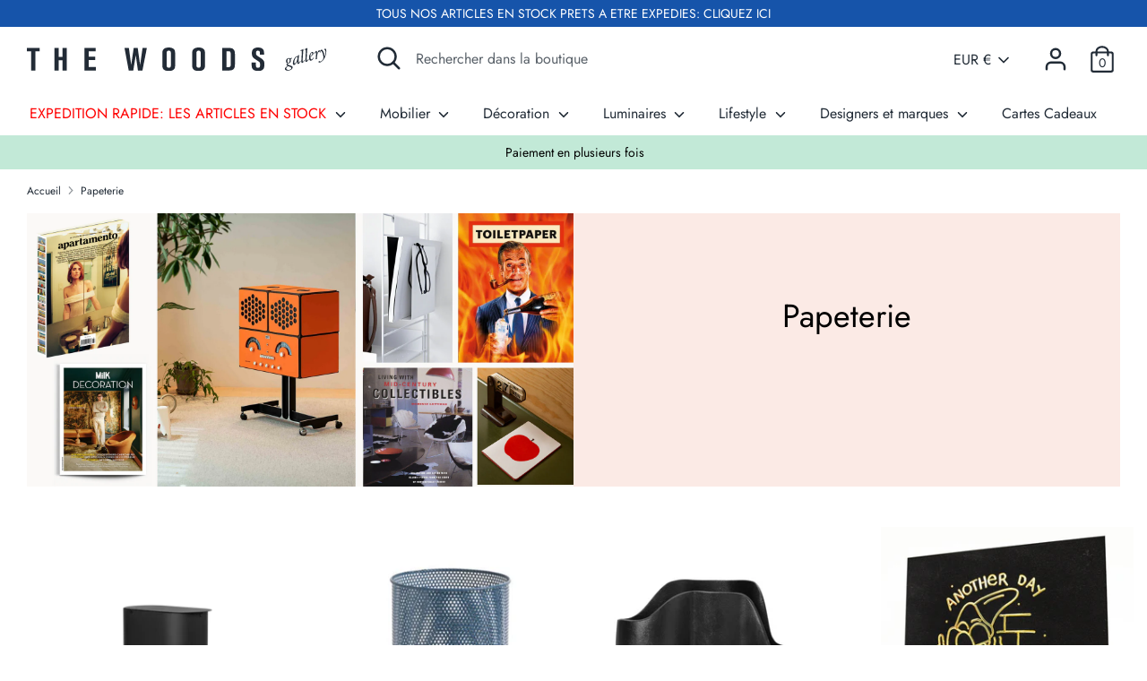

--- FILE ---
content_type: text/html; charset=utf-8
request_url: https://the-woods.fr/collections/carnets-et-papeterie
body_size: 95440
content:
<!doctype html>
<html class="no-js supports-no-cookies" lang="fr">
<head>

 




  	<link rel="preload" as="image" href="//the-woods.fr/cdn/shop/collections/IMG-5241_1800x.png?v=1732437502">


<link rel="preconnect" href="//fonts.shopifycdn.com/" crossorigin>
<link rel="preconnect" href="//cdn.shopify.com/" crossorigin>
<link rel="preconnect" href="//v.shopify.com/" crossorigin>
<link rel="dns-prefetch" href="//the-woods.fr" crossorigin>
<link rel="dns-prefetch" href="//iconic-gallery.myshopify.com" crossorigin>
<link rel="dns-prefetch" href="//cdn.shopify.com" crossorigin>
<link rel="dns-prefetch" href="//v.shopify.com" crossorigin>
<link rel="dns-prefetch" href="//fonts.shopifycdn.com" crossorigin>
 <script>
  YETT_BLACKLIST = [/tidio/,/one/,/judge/,/trustpilot/,/chimpstatic/,/hextom/]
  !function(t,e){"object"==typeof exports&&"undefined"!=typeof module?e(exports):"function"==typeof define&&define.amd?define(["exports"],e):e(t.yett={})}(this,function(t){"use strict";var e={blacklist:window.YETT_BLACKLIST,whitelist:window.YETT_WHITELIST},r={blacklisted:[]},n=function(t,r){return t&&(!r||"javascript/blocked"!==r)&&(!e.blacklist||e.blacklist.some(function(e){return e.test(t)}))&&(!e.whitelist||e.whitelist.every(function(e){return!e.test(t)}))},i=function(t){var r=t.getAttribute("src");return e.blacklist&&e.blacklist.every(function(t){return!t.test(r)})||e.whitelist&&e.whitelist.some(function(t){return t.test(r)})},c=new MutationObserver(function(t){t.forEach(function(t){for(var e=t.addedNodes,i=function(t){var i=e[t];if(1===i.nodeType&&"SCRIPT"===i.tagName){var c=i.src,o=i.type;if(n(c,o)){r.blacklisted.push(i.cloneNode()),i.type="javascript/blocked";i.addEventListener("beforescriptexecute",function t(e){"javascript/blocked"===i.getAttribute("type")&&e.preventDefault(),i.removeEventListener("beforescriptexecute",t)}),i.parentElement.removeChild(i)}}},c=0;c<e.length;c++)i(c)})});c.observe(document.documentElement,{childList:!0,subtree:!0});var o=document.createElement;document.createElement=function(){for(var t=arguments.length,e=Array(t),r=0;r<t;r++)e[r]=arguments[r];if("script"!==e[0].toLowerCase())return o.bind(document).apply(void 0,e);var i=o.bind(document).apply(void 0,e),c=i.setAttribute.bind(i);return Object.defineProperties(i,{src:{get:function(){return i.getAttribute("src")},set:function(t){return n(t,i.type)&&c("type","javascript/blocked"),c("src",t),!0}},type:{set:function(t){var e=n(i.src,i.type)?"javascript/blocked":t;return c("type",e),!0}}}),i.setAttribute=function(t,e){"type"===t||"src"===t?i[t]=e:HTMLScriptElement.prototype.setAttribute.call(i,t,e)},i};var l=function(t){if(Array.isArray(t)){for(var e=0,r=Array(t.length);e<t.length;e++)r[e]=t[e];return r}return Array.from(t)},a=new RegExp("[|\\{}()[\\]^$+*?.]","g");t.unblock=function(){for(var t=arguments.length,n=Array(t),o=0;o<t;o++)n[o]=arguments[o];n.length<1?(e.blacklist=[],e.whitelist=[]):(e.blacklist&&(e.blacklist=e.blacklist.filter(function(t){return n.every(function(e){return!t.test(e)})})),e.whitelist&&(e.whitelist=[].concat(l(e.whitelist),l(n.map(function(t){var r=".*"+t.replace(a,"\\$&")+".*";return e.whitelist.find(function(t){return t.toString()===r.toString()})?null:new RegExp(r)}).filter(Boolean)))));for(var s=document.querySelectorAll('script[type="javascript/blocked"]'),u=0;u<s.length;u++){var p=s[u];i(p)&&(p.type="application/javascript",r.blacklisted.push(p),p.parentElement.removeChild(p))}var d=0;[].concat(l(r.blacklisted)).forEach(function(t,e){if(i(t)){var n=document.createElement("script");n.setAttribute("src",t.src),n.setAttribute("type","application/javascript"),document.head.appendChild(n),r.blacklisted.splice(e-d,1),d++}}),e.blacklist&&e.blacklist.length<1&&c.disconnect()},Object.defineProperty(t,"__esModule",{value:!0})});
</script>
 <script src="https://code.jquery.com/jquery-3.6.0.min.js" integrity="sha256-/xUj+3OJU5yExlq6GSYGSHk7tPXikynS7ogEvDej/m4=" crossorigin="anonymous"></script>
<script src="//the-woods.fr/cdn/shop/t/65/assets/snow.js?v=111603181540343972631733912699" defer="defer"></script>
  <meta name="google-site-verification" content="CncF1zseltI5nxaQeLDiKMnPOyPXBFExdcFtYRXk7WU" />
  <meta name="facebook-domain-verification" content="mhh0bu7ef921faamv1cwgv2iwqf1qe" />
  
  <!-- Google tag (gtag.js) -->
<script async src="https://www.googletagmanager.com/gtag/js?id=G-SV5D9NK4EY"></script>
<script>
  window.dataLayer = window.dataLayer || [];
  function gtag(){dataLayer.push(arguments);}
  gtag('js', new Date());

  gtag('config', 'G-SV5D9NK4EY');
</script>

  


<meta name="description" content="The Woods Gallery">


<title>Papeterie | The Woods Gallery</title>

<!-- secomapp-json-ld -->

<!-- smart-seo-json-ld-store -->
<script type="application/ld+json">
{
   "@context": "http://schema.org",
   "@type": "WebSite",
   "url": "https://the-woods.fr/",
   "potentialAction": {
     "@type": "SearchAction",
     "target": "https://the-woods.fr/search?q={search_term_string}",
     "query-input": "required name=search_term_string"
   }
}
</script>
<script type="application/ld+json">
{
	"@context": "http://schema.org",
	"@type": "Organization",
	"url": "http://the-woods.fr"}
</script>
<!-- End - smart-seo-json-ld-store -->



<!-- secomapp-json-ld-Breadcrumb -->
<script type="application/ld+json">
    {
        "@context": "http://schema.org",
        "@type": "BreadcrumbList",
        "itemListElement": [{
            "@type": "ListItem",
            "position": 1,
            "item": {
                "@type": "Website",
                "@id": "https://the-woods.fr",
                "name": "The Woods Gallery"
            }
        },{
                "@type": "ListItem",
                "position": 2,
                "item": {
                    "@type": "CollectionPage",
                    "@id":  "https://the-woods.fr/collections/carnets-et-papeterie",
                    "name": "Papeterie"
                }
            }]

 }
</script><!-- secomapp-json-ld-collection -->

<script type="application/ld+json">
    [
        {
            "@context" : "http://schema.org",
            "@type": "CollectionPage",
            "name": "Papeterie",
            "url": "https://the-woods.fr/collections/carnets-et-papeterie",
            "description": "",
            "image": "https://the-woods.fr/cdn/shop/collections/IMG-5241.png?v=1732437502"
        },

        {
            "@context" : "http://schema.org",
            "@type" : "Product",
            "gtin13": "5704723299646",
            "productId": "5704723299646",
            "url" : "https://the-woods.fr/products/poubelle-enkel-ferm-living",
            "name" : "Poubelle Enkel - Ferm Living",
            "description" : "Poubelle Enkel - Ferm LivingMarque : Ferm LivingColoris : Noir, BeigeMatériau : acier laqué Dimensions : L 21 x H 50 x P 39 cmEn savoir plus sur le produitla poubelle Enkel doit son nom au mot danois signifiant simple. En effet, cette poubelle au design sobre et élégant offre une solution esthétique pour le tri des déchets ménagers. Elle est fabriquée en acier au carbone. Elle se compose d’un bac intérieur amovible en plastique recyclé.En savoir plus sur la marqueFondée en 2005 au Danemark par la designer graphique Trine Andersen, la marque Ferm Living représente la nouvelle vague du design scandinave.Passionnée par la décoration d’intérieur, la fondatrice ne trouve pas en 2005 de papiers peints pour sa nouvelle maison et décide d’en créer elle-même.Sa dizaine de modèles de papiers peints rencontrent un succès immédiat: la marque Ferm Living est née.L’offre s’est élargie depuis 14 ans autour du mobilier, de l’accessoire et de l’éclairage dans un esprit scandinave où l’harmonie, le design et la nature règnent dans la maison.",
            "image": "https://the-woods.fr/cdn/shop/files/Poubelle-Enkel-Ferm-Living-Noir-The-Woods-Gallery.webp?v=1686948853",
            "brand": { "name": "Ferm Living"},
            "sku": "1104266998",
            "weight": "12.5kg",
            "offers" : [
            {
                "@type" : "Offer" ,
                "gtin13": "5704723299646",
                "priceCurrency" : "EUR" ,
                "price" : "90.00" ,
                "priceValidUntil": "2026-04-22",
                "availability" : "http://schema.org/InStock" ,
                "itemCondition": "http://schema.org/NewCondition",
                "sku": "1104266998",
                "name": "Noir" ,"url" : "https://the-woods.fr/products/poubelle-enkel-ferm-living?variant=43859271647460" ,
                "seller" : {
                    "@type" : "Organization" ,
                    "name" : "The Woods Gallery"
                }
            },
            {
                "@type" : "Offer" ,
                "gtin13": "5704723299479",
                "priceCurrency" : "EUR" ,
                "price" : "179.00" ,
                "priceValidUntil": "2026-04-22",
                "availability" : "http://schema.org/InStock" ,
                "itemCondition": "http://schema.org/NewCondition",
                "sku": "1104266981",
                "name": "Noir" ,"url" : "https://the-woods.fr/products/poubelle-enkel-ferm-living?variant=43859271614692" ,
                "seller" : {
                    "@type" : "Organization" ,
                    "name" : "The Woods Gallery"
                }
            }
        ]},

        {
            "@context" : "http://schema.org",
            "@type" : "Product",
            "gtin13": "5710441270454",
            "productId": "5710441270454",
            "url" : "https://the-woods.fr/products/corbeille-perforee-hay",
            "name" : "Corbeille en métal perforé - Hay",
            "description" : "Corbeille en Métal Perforé de Hay :  Rangement Pratique et Esthétique&quot; Meta descriptionDécouvrez la Corbeille en Métal Perforé de la marque Hay, disponible en plusieurs coloris attrayants tels que Bleu Pétrole, Vert Sauge, Beige et Gris Clair. Cette corbeille multifonctionnelle est fabriquée en fer perforé et peut être utilisée pour stocker une variété d&#39;articles, notamment les déchets de bureau, le linge, les parapluies et bien d&#39;autres.En Savoir Plus sur la Marque :La marque HAY a été fondée en 2002 au Danemark par le couple Rolf &amp; Mette Hay. Inspirés par l&#39;art, l&#39;architecture et la mode, le couple Hay a souhaité produire des meubles design accessibles au plus grand nombre, à l&#39;image de la grandeur novatrice du design danois des années 1950 et 1960. Hay place le design au centre de la maison et du bureau avec des produits simples, fonctionnels et esthétiques, en collaboration avec des artistes et designers contemporains. Depuis 2018, HAY s&#39;étend et se développe outre-Atlantique en s&#39;associant à la société américaine de meubles Herman Miller, dont l&#39;héritage historique en matière de design n&#39;est plus à prouver.Caractéristiques :Marque : HayColoris : Bleu Pétrole, Gris ClairMatériau : FerDimensions :M : Ø 25 x H 37 cmL : Ø 31 x H 44 cm",
            "image": "https://the-woods.fr/cdn/shop/files/Corbeille-en-metal-perfore-Hay-Bleu-fonce-M-The-Woods-Gallery.jpg?v=1765737805",
            "brand": { "name": "Hay"},
            "sku": "AB463-A603-AB85",
            "weight": "2.12kg",
            "offers" : [
            {
                "@type" : "Offer" ,
                "gtin13": "5710441270454",
                "priceCurrency" : "EUR" ,
                "price" : "45.00" ,
                "priceValidUntil": "2026-04-22",
                "availability" : "http://schema.org/InStock" ,
                "itemCondition": "http://schema.org/NewCondition",
                "sku": "AB463-A603-AB85",
                "name": "Gris / L" ,"url" : "https://the-woods.fr/products/corbeille-perforee-hay?variant=43090977063140" ,
                "seller" : {
                    "@type" : "Organization" ,
                    "name" : "The Woods Gallery"
                }
            },
            {
                "@type" : "Offer" ,
                "gtin13": "5710441294818",
                "priceCurrency" : "EUR" ,
                "price" : "69.00" ,
                "priceValidUntil": "2026-04-22",
                "availability" : "http://schema.org/InStock" ,
                "itemCondition": "http://schema.org/NewCondition",
                "sku": "AB463-A602-AG27",
                "name": "Gris / L" ,"url" : "https://the-woods.fr/products/corbeille-perforee-hay?variant=43090976899300" ,
                "seller" : {
                    "@type" : "Organization" ,
                    "name" : "The Woods Gallery"
                }
            }
        ]},

        {
            "@context" : "http://schema.org",
            "@type" : "Product",
            "gtin13": "5704723269250",
            "productId": "5704723269250",
            "url" : "https://the-woods.fr/products/porte-crayons-yama-en-aluminium-noirci-ferm-living",
            "name" : "Porte-crayons Yama - Ferm Living",
            "description" : "Porte-crayons Yama - Ferm LivingEco-designMarque : Ferm livingColoris : NoirMatériau : 100% aluminium moulé recyclé avec patine noireDimensions : L 23,6 x H 15 x P 11,5 cmEn savoir plus sur ce produitFabriqué à partir d&#39;aluminium 100 % recyclé, ce pot est idéal pour ranger vos crayons, ustensiles de cuisine ou encore accessoires de salle de bain. Nommé d&#39;après le mot japonais signifiant &quot;montagne&quot;, le porte-crayon Yama est une pièce sculpturale et fonctionnelle qui s&#39;inspire des paysages sauvages et indomptés.Fabriqué en aluminium moulé recyclé, le porte-crayons présente une finition rugueuse et mate qui contraste avec sa silhouette fluide et organique. Avec ses trois compartiments de hauteurs différentes, le porte-crayons Yama est idéal pour un usage stationnaire mais peut tout aussi bien être utilisé pour ranger des ustensiles de cuisine, du maquillage ou d&#39;autres éléments essentiels de la salle de bains.En savoir plus sur la marqueFondée en 2005 au Danemark par la designer graphique Trine Andersen, la marque Ferm Living représente la nouvelle vague du design scandinave. Passionnée par la décoration d’intérieur, la fondatrice ne trouve pas en 2005 de papiers peints pour sa nouvelle maison et décide d’en créer elle-même. Sa dizaine de modèles de papiers peints rencontrent un succès immédiat: la marque Ferm Living est née. L’offre s’est élargie depuis 14 ans autour du mobilier, de l’accessoire et de l’éclairage dans un esprit scandinave où l’harmonie, le design et la nature règnent dans la maison.",
            "image": "https://the-woods.fr/cdn/shop/products/Porte-crayons-Yama-Ferm-Living-The-Woods-Gallery.jpg?v=1649451504",
            "brand": { "name": "Ferm Living"},
            "sku": "1104263959",
            "weight": "1.5kg",
            "aggregateRating": {
                "@type": "AggregateRating",
                "description": "Judge.me Reviews",
                "ratingValue": "5.00",
                "reviewCount": "1"
            },
            "offers" : [
            {
                "@type" : "Offer" ,
                "gtin13": "5704723269250",
                "priceCurrency" : "EUR" ,
                "price" : "68.00" ,
                "priceValidUntil": "2026-04-22",
                "availability" : "http://schema.org/InStock" ,
                "itemCondition": "http://schema.org/NewCondition",
                "sku": "1104263959","url" : "https://the-woods.fr/products/porte-crayons-yama-en-aluminium-noirci-ferm-living?variant=42621504028900" ,
                "seller" : {
                    "@type" : "Organization" ,
                    "name" : "The Woods Gallery"
                }
            }
        ]},

        {
            "@context" : "http://schema.org",
            "@type" : "Product",
            "url" : "https://the-woods.fr/products/carte-postale-wish-card-de-fuzi-the-woods-gallery-the-woods-gallery",
            "name" : "Carte de voeux de Fuzi - The Woods Gallery x Fuzi",
            "description" : "Carte de voeux de Fuzi - The Woods Gallery x FuziArtiste : FuziColoris : Noir, DoréEn savoir plus sur cet artisteFuzi est un illustrateur, tatoueur et graffeur parisien de renom.Il fait ses débuts dans les années 90 au sein du groupe de graffeurs parisien UVTPK (Ultra Violent The Psychopath Killer), et se fait connaître pour ses graffitis hors du commun grâce à un style qui lui est propre. Fuzi est en effet à l’origine de l’Ignorant Style, qui se traduit par un faux style naïf et des dessins minimalistes. Il s’affirme dans cette voie en décidant au cours des années 2000 de devenir tatoueur et illustrateur et fonde par la suite sa marque Ignorant People By Fuzi. Il est désormais mondialement reconnu grâce à l’exposition de certaines de ses oeuvres à Londres, Paris, New York, Stockholm, Sydney, Moscou, Taiwan et bien d’autres.",
            "image": "https://the-woods.fr/cdn/shop/products/Carte-de-voeux-de-Fuzi-The-Woods-Gallery-x-Fuzi-The-Woods-Gallery.jpg?v=1761761067",
            "brand": { "name": "The Woods Gallery"},
            "sku": "CARTTHW0460TWG",
            "weight": "0.2kg",
            "offers" : [
            {
                "@type" : "Offer" ,
                "priceCurrency" : "EUR" ,
                "price" : "2.50" ,
                "priceValidUntil": "2026-04-22",
                "availability" : "http://schema.org/InStock" ,
                "itemCondition": "http://schema.org/NewCondition",
                "sku": "CARTTHW0460TWG","url" : "https://the-woods.fr/products/carte-postale-wish-card-de-fuzi-the-woods-gallery-the-woods-gallery?variant=31758466744413" ,
                "seller" : {
                    "@type" : "Organization" ,
                    "name" : "The Woods Gallery"
                }
            }
        ]}]
</script>




<!-- Added by AVADA SEO Suite -->












<meta name="google-site-verification" content="l7Z8SGtX5iBVJHo6dIfqnEFmZFLyb0lT_d_KmGMw6-U" />


<meta name="twitter:image" content="http://the-woods.fr/cdn/shop/collections/IMG-5241.png?v=1732437502">
<script>window.FPConfig = {};window.FPConfig.ignoreKeywords=["/cart","/account"]</script>


<!-- Added by AVADA SEO Suite: Collection Structured Data -->
<script type="application/ld+json">{
  "@context": "https://schema.org",
  "@type": "ItemList",
  "itemListElement": [{
    "@type": "ListItem",
    "position": 1,
    "url": "https://the-woods.fr/products/poubelle-enkel-ferm-living"
    },{
    "@type": "ListItem",
    "position": 2,
    "url": "https://the-woods.fr/products/corbeille-perforee-hay"
    },{
    "@type": "ListItem",
    "position": 3,
    "url": "https://the-woods.fr/products/porte-crayons-yama-en-aluminium-noirci-ferm-living"
    },{
    "@type": "ListItem",
    "position": 4,
    "url": "https://the-woods.fr/products/carte-postale-wish-card-de-fuzi-the-woods-gallery-the-woods-gallery"
    }]
}</script>
<!-- /Added by AVADA SEO Suite --><!-- Added by AVADA SEO Suite: Breadcrumb Structured Data  -->
<script type="application/ld+json">{
  "@context": "https://schema.org",
  "@type": "BreadcrumbList",
  "itemListElement": [{
    "@type": "ListItem",
    "position": 1,
    "name": "Home",
    "item": "https://the-woods.fr"
  }, {
    "@type": "ListItem",
    "position": 2,
    "name": "Papeterie",
    "item": "https://the-woods.fr/collections/carnets-et-papeterie"
  }]
}
</script>
<!-- Added by AVADA SEO Suite -->


<!-- /Added by AVADA SEO Suite -->

  <!-- Boost v1.5.1 -->
  <meta charset="utf-8">
  <meta http-equiv="X-UA-Compatible" content="IE=edge">
  <meta name="viewport" content="width=device-width,initial-scale=1">
  <meta name="theme-color" content="">
  <link rel="canonical" href="https://the-woods.fr/collections/carnets-et-papeterie">
  <meta name="google-site-verification" content="l7Z8SGtX5iBVJHo6dIfqnEFmZFLyb0lT_d_KmGMw6-U" />
  
  
    <link rel="shortcut icon" href="//the-woods.fr/cdn/shop/files/favicone3_32x32.png?v=1613546709" type="image/png">
  

  
   

  

  




<meta property="og:site_name" content="The Woods Gallery">
<meta property="og:url" content="https://the-woods.fr/collections/carnets-et-papeterie">
<meta property="og:title" content="Papeterie">
<meta property="og:type" content="product.group">
<meta property="og:description" content="⚡️ Paiement en 3x ou 4x ⚡️ Expédié en 24h ⚡️ Papeterie au meilleur prix en France">

<meta property="og:image" content="http://the-woods.fr/cdn/shop/collections/IMG-5241_1200x1200.png?v=1732437502">
<meta property="og:image:secure_url" content="https://the-woods.fr/cdn/shop/collections/IMG-5241_1200x1200.png?v=1732437502">


<meta name="twitter:card" content="summary_large_image">
<meta name="twitter:title" content="Papeterie">
<meta name="twitter:description" content="⚡️ Paiement en 3x ou 4x ⚡️ Expédié en 24h ⚡️ Papeterie au meilleur prix en France">


  <link href="//the-woods.fr/cdn/shop/t/65/assets/theme.scss.css?v=110401680133251610701763732110" rel="stylesheet" type="text/css" media="all" />
	<link href="//the-woods.fr/cdn/shop/t/65/assets/globo_updated.css?v=23076766248893021261733912699" rel="stylesheet" type="text/css" media="all" />
  <script>
    document.documentElement.className = document.documentElement.className.replace('no-js', 'js');

    window.theme = {
      strings: {
        "addToCart": "Ajouter au panier",
        "soldOut": "Épuisé",
        "unavailable": "Non disponible",
        "addressError": "Erreur d\u0026#39;adresse",
        "addressNoResults": "Aucun résultat pour cette adresse",
        "addressQueryLimit": "Vous avez dépassé la limite de Google utilisation de l'API. Envisager la mise à niveau à un \u003ca href=\"https:\/\/developers.google.com\/maps\/premium\/usage-limits\"\u003erégime spécial\u003c\/a\u003e.",
        "authError": "Il y a un problème d'authentification de votre compte Google Maps",
        "addingToCart": "Ajouter",
        "addedToCart": "Ajouté",
        "addedToCartPopupTitle": "Ajouté",
        "addedToCartPopupItems": "Produits",
        "addedToCartPopupSubtotal": "Sous-total",
        "addedToCartPopupGoToCart": "Commander",
        "cartTermsNotChecked": "Vous devez accepter les termes et conditions avant de continuer ",
        "searchLoading": "Chargement",
        "searchMoreResults": "Afficher tous les résultats",
        "searchNoResults": "Aucun résultat",
        "priceFrom": "À partir de",
        "quantityTooHigh": "Vous ne pouvez en avoir que {{ quantity }} dans votre panier",
        "onSale": "En soldes !",
        "soldOut": "Épuisé",
        "unitPriceSeparator": " \/ ",
        "close": "Fermer",
        "cart_shipping_calculator_hide_calculator": "Masquer le calculateur de frais de port",
        "cart_shipping_calculator_title": "Estimation des frais de port",
        "cart_general_hide_note": "Masquer ",
        "cart_general_show_note": "Ajouter des instructions pour le vendeur",
        "show_more": "Lire plus",
        "show_less": "Lire moins",
        "gt_translate_keys": ["addToCart","soldOut","unavailable","addingToCart","addedToCart","show_more","show_less"]
      },
      moneyFormat: "{{ amount }} €",
      routes: {
        account_login_url: 'https://the-woods.fr/customer_authentication/redirect?locale=fr&region_country=FR',
        account_register_url: 'https://account.the-woods.fr?locale=fr',
        account_addresses_url: '/account/addresses',
        search_url: '/search',
        cart_url: '/cart',
        cart_add_url: '/cart/add',
        cart_change_url: '/cart/change',
        product_recommendations_url: '/recommendations/products'
      }
    };
  </script>

  

  <!--[if (gt IE 9)|!(IE)]><!--><script src="//the-woods.fr/cdn/shop/t/65/assets/vendor.js?v=56813147349494238611733912699" defer="defer"></script><!--<![endif]-->
  <!--[if lt IE 9]><script src="//the-woods.fr/cdn/shop/t/65/assets/vendor.js?v=56813147349494238611733912699"></script><![endif]-->

  <!--[if (gt IE 9)|!(IE)]><!--><script src="//the-woods.fr/cdn/shop/t/65/assets/theme.js?v=17151631424038317641733912699" defer="defer"></script><!--<![endif]-->
  <!--[if lt IE 9]><script src="//the-woods.fr/cdn/shop/t/65/assets/theme.js?v=17151631424038317641733912699"></script><![endif]-->

  <script src="https://a.klaviyo.com/media/js/onsite/onsite.js"></script>
<script>
    var klaviyo = klaviyo || [];
    klaviyo.init({
      account: "VSRwAY",
      platform: "shopify"
    });
    klaviyo.enable("backinstock",{ 
    trigger: {
      product_page_text: "M'avertir du retour en stock",
      product_page_class: "btn",
      product_page_text_align: "center",
      product_page_margin: "0px",
      replace_anchor: false
    },
    modal: {
     headline: "{product_name}",
     body_content: "Inscrivez-vous pour recevoir une notification lorsque cet article sera de nouveau en stock.",
     email_field_label: "Email",
     button_label: "M'avertir du retour en stock",
     subscription_success_label: "Merci ! Vous recevrez un mail dès que l'article sera a nouveau en stock.",
     footer_content: '',
     additional_styles: "@import url('https://fonts.googleapis.com/css?family=Helvetica+Neue');",
     drop_background_color: "#000",
     background_color: "#fff",
     text_color: "#222",
     button_text_color: "#fff",
     button_background_color: "#439fdb",
     close_button_color: "#ccc",
     error_background_color: "#fcd6d7",
     error_text_color: "#C72E2F",
     success_background_color: "#d3efcd",
     success_text_color: "#1B9500"
    }
  });
</script>
   
  
<script>window.performance && window.performance.mark && window.performance.mark('shopify.content_for_header.start');</script><meta id="shopify-digital-wallet" name="shopify-digital-wallet" content="/15882287/digital_wallets/dialog">
<meta name="shopify-checkout-api-token" content="7c8aa0b9df4a1bec94ff9667cfdccb0d">
<meta id="in-context-paypal-metadata" data-shop-id="15882287" data-venmo-supported="false" data-environment="production" data-locale="fr_FR" data-paypal-v4="true" data-currency="EUR">
<link rel="alternate" type="application/atom+xml" title="Feed" href="/collections/carnets-et-papeterie.atom" />
<link rel="alternate" hreflang="x-default" href="https://the-woods.fr/collections/carnets-et-papeterie">
<link rel="alternate" hreflang="fr" href="https://the-woods.fr/collections/carnets-et-papeterie">
<link rel="alternate" hreflang="en" href="https://the-woods.fr/en/collections/carnets-et-papeterie">
<link rel="alternate" type="application/json+oembed" href="https://the-woods.fr/collections/carnets-et-papeterie.oembed">
<script async="async" src="/checkouts/internal/preloads.js?locale=fr-FR"></script>
<link rel="preconnect" href="https://shop.app" crossorigin="anonymous">
<script async="async" src="https://shop.app/checkouts/internal/preloads.js?locale=fr-FR&shop_id=15882287" crossorigin="anonymous"></script>
<script id="apple-pay-shop-capabilities" type="application/json">{"shopId":15882287,"countryCode":"FR","currencyCode":"EUR","merchantCapabilities":["supports3DS"],"merchantId":"gid:\/\/shopify\/Shop\/15882287","merchantName":"The Woods Gallery","requiredBillingContactFields":["postalAddress","email","phone"],"requiredShippingContactFields":["postalAddress","email","phone"],"shippingType":"shipping","supportedNetworks":["visa","masterCard","maestro"],"total":{"type":"pending","label":"The Woods Gallery","amount":"1.00"},"shopifyPaymentsEnabled":true,"supportsSubscriptions":true}</script>
<script id="shopify-features" type="application/json">{"accessToken":"7c8aa0b9df4a1bec94ff9667cfdccb0d","betas":["rich-media-storefront-analytics"],"domain":"the-woods.fr","predictiveSearch":true,"shopId":15882287,"locale":"fr"}</script>
<script>var Shopify = Shopify || {};
Shopify.shop = "iconic-gallery.myshopify.com";
Shopify.locale = "fr";
Shopify.currency = {"active":"EUR","rate":"1.0"};
Shopify.country = "FR";
Shopify.theme = {"name":"MeroxIO || Request a Quote","id":175458615622,"schema_name":"Boost","schema_version":"1.5.1","theme_store_id":863,"role":"main"};
Shopify.theme.handle = "null";
Shopify.theme.style = {"id":null,"handle":null};
Shopify.cdnHost = "the-woods.fr/cdn";
Shopify.routes = Shopify.routes || {};
Shopify.routes.root = "/";</script>
<script type="module">!function(o){(o.Shopify=o.Shopify||{}).modules=!0}(window);</script>
<script>!function(o){function n(){var o=[];function n(){o.push(Array.prototype.slice.apply(arguments))}return n.q=o,n}var t=o.Shopify=o.Shopify||{};t.loadFeatures=n(),t.autoloadFeatures=n()}(window);</script>
<script>
  window.ShopifyPay = window.ShopifyPay || {};
  window.ShopifyPay.apiHost = "shop.app\/pay";
  window.ShopifyPay.redirectState = null;
</script>
<script id="shop-js-analytics" type="application/json">{"pageType":"collection"}</script>
<script defer="defer" async type="module" src="//the-woods.fr/cdn/shopifycloud/shop-js/modules/v2/client.init-shop-cart-sync_BcDpqI9l.fr.esm.js"></script>
<script defer="defer" async type="module" src="//the-woods.fr/cdn/shopifycloud/shop-js/modules/v2/chunk.common_a1Rf5Dlz.esm.js"></script>
<script defer="defer" async type="module" src="//the-woods.fr/cdn/shopifycloud/shop-js/modules/v2/chunk.modal_Djra7sW9.esm.js"></script>
<script type="module">
  await import("//the-woods.fr/cdn/shopifycloud/shop-js/modules/v2/client.init-shop-cart-sync_BcDpqI9l.fr.esm.js");
await import("//the-woods.fr/cdn/shopifycloud/shop-js/modules/v2/chunk.common_a1Rf5Dlz.esm.js");
await import("//the-woods.fr/cdn/shopifycloud/shop-js/modules/v2/chunk.modal_Djra7sW9.esm.js");

  window.Shopify.SignInWithShop?.initShopCartSync?.({"fedCMEnabled":true,"windoidEnabled":true});

</script>
<script>
  window.Shopify = window.Shopify || {};
  if (!window.Shopify.featureAssets) window.Shopify.featureAssets = {};
  window.Shopify.featureAssets['shop-js'] = {"shop-cart-sync":["modules/v2/client.shop-cart-sync_BLrx53Hf.fr.esm.js","modules/v2/chunk.common_a1Rf5Dlz.esm.js","modules/v2/chunk.modal_Djra7sW9.esm.js"],"init-fed-cm":["modules/v2/client.init-fed-cm_C8SUwJ8U.fr.esm.js","modules/v2/chunk.common_a1Rf5Dlz.esm.js","modules/v2/chunk.modal_Djra7sW9.esm.js"],"shop-cash-offers":["modules/v2/client.shop-cash-offers_BBp_MjBM.fr.esm.js","modules/v2/chunk.common_a1Rf5Dlz.esm.js","modules/v2/chunk.modal_Djra7sW9.esm.js"],"shop-login-button":["modules/v2/client.shop-login-button_Dw6kG_iO.fr.esm.js","modules/v2/chunk.common_a1Rf5Dlz.esm.js","modules/v2/chunk.modal_Djra7sW9.esm.js"],"pay-button":["modules/v2/client.pay-button_BJDaAh68.fr.esm.js","modules/v2/chunk.common_a1Rf5Dlz.esm.js","modules/v2/chunk.modal_Djra7sW9.esm.js"],"shop-button":["modules/v2/client.shop-button_DBWL94V3.fr.esm.js","modules/v2/chunk.common_a1Rf5Dlz.esm.js","modules/v2/chunk.modal_Djra7sW9.esm.js"],"avatar":["modules/v2/client.avatar_BTnouDA3.fr.esm.js"],"init-windoid":["modules/v2/client.init-windoid_77FSIiws.fr.esm.js","modules/v2/chunk.common_a1Rf5Dlz.esm.js","modules/v2/chunk.modal_Djra7sW9.esm.js"],"init-shop-for-new-customer-accounts":["modules/v2/client.init-shop-for-new-customer-accounts_QoC3RJm9.fr.esm.js","modules/v2/client.shop-login-button_Dw6kG_iO.fr.esm.js","modules/v2/chunk.common_a1Rf5Dlz.esm.js","modules/v2/chunk.modal_Djra7sW9.esm.js"],"init-shop-email-lookup-coordinator":["modules/v2/client.init-shop-email-lookup-coordinator_D4ioGzPw.fr.esm.js","modules/v2/chunk.common_a1Rf5Dlz.esm.js","modules/v2/chunk.modal_Djra7sW9.esm.js"],"init-shop-cart-sync":["modules/v2/client.init-shop-cart-sync_BcDpqI9l.fr.esm.js","modules/v2/chunk.common_a1Rf5Dlz.esm.js","modules/v2/chunk.modal_Djra7sW9.esm.js"],"shop-toast-manager":["modules/v2/client.shop-toast-manager_B-eIbpHW.fr.esm.js","modules/v2/chunk.common_a1Rf5Dlz.esm.js","modules/v2/chunk.modal_Djra7sW9.esm.js"],"init-customer-accounts":["modules/v2/client.init-customer-accounts_BcBSUbIK.fr.esm.js","modules/v2/client.shop-login-button_Dw6kG_iO.fr.esm.js","modules/v2/chunk.common_a1Rf5Dlz.esm.js","modules/v2/chunk.modal_Djra7sW9.esm.js"],"init-customer-accounts-sign-up":["modules/v2/client.init-customer-accounts-sign-up_DvG__VHD.fr.esm.js","modules/v2/client.shop-login-button_Dw6kG_iO.fr.esm.js","modules/v2/chunk.common_a1Rf5Dlz.esm.js","modules/v2/chunk.modal_Djra7sW9.esm.js"],"shop-follow-button":["modules/v2/client.shop-follow-button_Dnx6fDH9.fr.esm.js","modules/v2/chunk.common_a1Rf5Dlz.esm.js","modules/v2/chunk.modal_Djra7sW9.esm.js"],"checkout-modal":["modules/v2/client.checkout-modal_BDH3MUqJ.fr.esm.js","modules/v2/chunk.common_a1Rf5Dlz.esm.js","modules/v2/chunk.modal_Djra7sW9.esm.js"],"shop-login":["modules/v2/client.shop-login_CV9Paj8R.fr.esm.js","modules/v2/chunk.common_a1Rf5Dlz.esm.js","modules/v2/chunk.modal_Djra7sW9.esm.js"],"lead-capture":["modules/v2/client.lead-capture_DGQOTB4e.fr.esm.js","modules/v2/chunk.common_a1Rf5Dlz.esm.js","modules/v2/chunk.modal_Djra7sW9.esm.js"],"payment-terms":["modules/v2/client.payment-terms_BQYK7nq4.fr.esm.js","modules/v2/chunk.common_a1Rf5Dlz.esm.js","modules/v2/chunk.modal_Djra7sW9.esm.js"]};
</script>
<script>(function() {
  var isLoaded = false;
  function asyncLoad() {
    if (isLoaded) return;
    isLoaded = true;
    var urls = ["https:\/\/d1owz8ug8bf83z.cloudfront.net\/laundry-symbols\/\/js\/pdfgenerator.js?shop=iconic-gallery.myshopify.com","https:\/\/cdn.shopify.com\/s\/files\/1\/1588\/2287\/t\/50\/assets\/globo.filter.init.js?shop=iconic-gallery.myshopify.com","https:\/\/cdn1.avada.io\/flying-pages\/module.js?shop=iconic-gallery.myshopify.com","https:\/\/d1owz8ug8bf83z.cloudfront.net\/laundry-symbols\/\/js\/pdfgenerator.js?shop=iconic-gallery.myshopify.com","https:\/\/cdn.shopify.com\/s\/files\/1\/0184\/4255\/1360\/files\/quicklink.min.js?v=1599724333\u0026shop=iconic-gallery.myshopify.com","https:\/\/www.pxucdn.com\/apps\/uso.js?shop=iconic-gallery.myshopify.com","https:\/\/swymv3free-01.azureedge.net\/code\/swym-shopify.js?shop=iconic-gallery.myshopify.com","https:\/\/seo.apps.avada.io\/avada-seo-installed.js?shop=iconic-gallery.myshopify.com","https:\/\/edt.uppercommerce.com\/js\/estimate.js?v=1699906162\u0026shop=iconic-gallery.myshopify.com","https:\/\/packlink-spf-pro.appspot.com\/platform\/PRO\/checkout\/thankYouScript?v=7\u0026shop=iconic-gallery.myshopify.com","https:\/\/tools.luckyorange.com\/core\/lo.js?site-id=0b82d977\u0026shop=iconic-gallery.myshopify.com","\/\/cdn.shopify.com\/proxy\/9b9a1d1618401a390cb226ac7ad13bc53fc26d95ed050c99306b30a2ac7bf441\/contact.gorgias.help\/api\/contact-forms\/replace-mailto-script.js?t=1717508508875\u0026shopName=iconic-gallery\u0026shop=iconic-gallery.myshopify.com\u0026sp-cache-control=cHVibGljLCBtYXgtYWdlPTkwMA","https:\/\/config.gorgias.chat\/bundle-loader\/01HHKV9H09Q5ZHMDV5XX7F3PAP?source=shopify1click\u0026shop=iconic-gallery.myshopify.com","https:\/\/widget.trustpilot.com\/bootstrap\/v5\/tp.widget.sync.bootstrap.min.js?shop=iconic-gallery.myshopify.com","https:\/\/ecommplugins-scripts.trustpilot.com\/v2.1\/js\/header.min.js?settings=eyJrZXkiOiI5bVQ2Z21ha1pUTnBaVUd5IiwicyI6InNrdSJ9\u0026shop=iconic-gallery.myshopify.com","https:\/\/ecommplugins-scripts.trustpilot.com\/v2.1\/js\/success.min.js?settings=eyJrZXkiOiI5bVQ2Z21ha1pUTnBaVUd5IiwicyI6InNrdSIsInQiOlsib3JkZXJzL3BhaWQiLCJ0cnVzdHBpbG90T3JkZXJDb25maXJtZWQiXSwidiI6IiIsImEiOiJTaG9waWZ5LTIwMjEtMDQifQ==\u0026shop=iconic-gallery.myshopify.com","https:\/\/ecommplugins-trustboxsettings.trustpilot.com\/iconic-gallery.myshopify.com.js?settings=1739522840279\u0026shop=iconic-gallery.myshopify.com","https:\/\/cdn.hextom.com\/js\/freeshippingbar.js?shop=iconic-gallery.myshopify.com","https:\/\/s1.staq-cdn.com\/grow\/api\/js\/15882287\/main.js?sId=15882287\u0026v=1F1RG71WPIYFEKMW2BV2SARK\u0026shop=iconic-gallery.myshopify.com","https:\/\/cdn.9gtb.com\/loader.js?g_cvt_id=c4926048-c138-4054-afe0-d7f6e9438f35\u0026shop=iconic-gallery.myshopify.com"];
    for (var i = 0; i < urls.length; i++) {
      var s = document.createElement('script');
      s.type = 'text/javascript';
      s.async = true;
      s.src = urls[i];
      var x = document.getElementsByTagName('script')[0];
      x.parentNode.insertBefore(s, x);
    }
  };
  if(window.attachEvent) {
    window.attachEvent('onload', asyncLoad);
  } else {
    window.addEventListener('load', asyncLoad, false);
  }
})();</script>
<script id="__st">var __st={"a":15882287,"offset":3600,"reqid":"4cac4ae5-9c86-462e-b15a-7b1bfd8e239e-1769087259","pageurl":"the-woods.fr\/collections\/carnets-et-papeterie","u":"aef08ccd5ed7","p":"collection","rtyp":"collection","rid":160625033309};</script>
<script>window.ShopifyPaypalV4VisibilityTracking = true;</script>
<script id="captcha-bootstrap">!function(){'use strict';const t='contact',e='account',n='new_comment',o=[[t,t],['blogs',n],['comments',n],[t,'customer']],c=[[e,'customer_login'],[e,'guest_login'],[e,'recover_customer_password'],[e,'create_customer']],r=t=>t.map((([t,e])=>`form[action*='/${t}']:not([data-nocaptcha='true']) input[name='form_type'][value='${e}']`)).join(','),a=t=>()=>t?[...document.querySelectorAll(t)].map((t=>t.form)):[];function s(){const t=[...o],e=r(t);return a(e)}const i='password',u='form_key',d=['recaptcha-v3-token','g-recaptcha-response','h-captcha-response',i],f=()=>{try{return window.sessionStorage}catch{return}},m='__shopify_v',_=t=>t.elements[u];function p(t,e,n=!1){try{const o=window.sessionStorage,c=JSON.parse(o.getItem(e)),{data:r}=function(t){const{data:e,action:n}=t;return t[m]||n?{data:e,action:n}:{data:t,action:n}}(c);for(const[e,n]of Object.entries(r))t.elements[e]&&(t.elements[e].value=n);n&&o.removeItem(e)}catch(o){console.error('form repopulation failed',{error:o})}}const l='form_type',E='cptcha';function T(t){t.dataset[E]=!0}const w=window,h=w.document,L='Shopify',v='ce_forms',y='captcha';let A=!1;((t,e)=>{const n=(g='f06e6c50-85a8-45c8-87d0-21a2b65856fe',I='https://cdn.shopify.com/shopifycloud/storefront-forms-hcaptcha/ce_storefront_forms_captcha_hcaptcha.v1.5.2.iife.js',D={infoText:'Protégé par hCaptcha',privacyText:'Confidentialité',termsText:'Conditions'},(t,e,n)=>{const o=w[L][v],c=o.bindForm;if(c)return c(t,g,e,D).then(n);var r;o.q.push([[t,g,e,D],n]),r=I,A||(h.body.append(Object.assign(h.createElement('script'),{id:'captcha-provider',async:!0,src:r})),A=!0)});var g,I,D;w[L]=w[L]||{},w[L][v]=w[L][v]||{},w[L][v].q=[],w[L][y]=w[L][y]||{},w[L][y].protect=function(t,e){n(t,void 0,e),T(t)},Object.freeze(w[L][y]),function(t,e,n,w,h,L){const[v,y,A,g]=function(t,e,n){const i=e?o:[],u=t?c:[],d=[...i,...u],f=r(d),m=r(i),_=r(d.filter((([t,e])=>n.includes(e))));return[a(f),a(m),a(_),s()]}(w,h,L),I=t=>{const e=t.target;return e instanceof HTMLFormElement?e:e&&e.form},D=t=>v().includes(t);t.addEventListener('submit',(t=>{const e=I(t);if(!e)return;const n=D(e)&&!e.dataset.hcaptchaBound&&!e.dataset.recaptchaBound,o=_(e),c=g().includes(e)&&(!o||!o.value);(n||c)&&t.preventDefault(),c&&!n&&(function(t){try{if(!f())return;!function(t){const e=f();if(!e)return;const n=_(t);if(!n)return;const o=n.value;o&&e.removeItem(o)}(t);const e=Array.from(Array(32),(()=>Math.random().toString(36)[2])).join('');!function(t,e){_(t)||t.append(Object.assign(document.createElement('input'),{type:'hidden',name:u})),t.elements[u].value=e}(t,e),function(t,e){const n=f();if(!n)return;const o=[...t.querySelectorAll(`input[type='${i}']`)].map((({name:t})=>t)),c=[...d,...o],r={};for(const[a,s]of new FormData(t).entries())c.includes(a)||(r[a]=s);n.setItem(e,JSON.stringify({[m]:1,action:t.action,data:r}))}(t,e)}catch(e){console.error('failed to persist form',e)}}(e),e.submit())}));const S=(t,e)=>{t&&!t.dataset[E]&&(n(t,e.some((e=>e===t))),T(t))};for(const o of['focusin','change'])t.addEventListener(o,(t=>{const e=I(t);D(e)&&S(e,y())}));const B=e.get('form_key'),M=e.get(l),P=B&&M;t.addEventListener('DOMContentLoaded',(()=>{const t=y();if(P)for(const e of t)e.elements[l].value===M&&p(e,B);[...new Set([...A(),...v().filter((t=>'true'===t.dataset.shopifyCaptcha))])].forEach((e=>S(e,t)))}))}(h,new URLSearchParams(w.location.search),n,t,e,['guest_login'])})(!0,!0)}();</script>
<script integrity="sha256-4kQ18oKyAcykRKYeNunJcIwy7WH5gtpwJnB7kiuLZ1E=" data-source-attribution="shopify.loadfeatures" defer="defer" src="//the-woods.fr/cdn/shopifycloud/storefront/assets/storefront/load_feature-a0a9edcb.js" crossorigin="anonymous"></script>
<script crossorigin="anonymous" defer="defer" src="//the-woods.fr/cdn/shopifycloud/storefront/assets/shopify_pay/storefront-65b4c6d7.js?v=20250812"></script>
<script data-source-attribution="shopify.dynamic_checkout.dynamic.init">var Shopify=Shopify||{};Shopify.PaymentButton=Shopify.PaymentButton||{isStorefrontPortableWallets:!0,init:function(){window.Shopify.PaymentButton.init=function(){};var t=document.createElement("script");t.src="https://the-woods.fr/cdn/shopifycloud/portable-wallets/latest/portable-wallets.fr.js",t.type="module",document.head.appendChild(t)}};
</script>
<script data-source-attribution="shopify.dynamic_checkout.buyer_consent">
  function portableWalletsHideBuyerConsent(e){var t=document.getElementById("shopify-buyer-consent"),n=document.getElementById("shopify-subscription-policy-button");t&&n&&(t.classList.add("hidden"),t.setAttribute("aria-hidden","true"),n.removeEventListener("click",e))}function portableWalletsShowBuyerConsent(e){var t=document.getElementById("shopify-buyer-consent"),n=document.getElementById("shopify-subscription-policy-button");t&&n&&(t.classList.remove("hidden"),t.removeAttribute("aria-hidden"),n.addEventListener("click",e))}window.Shopify?.PaymentButton&&(window.Shopify.PaymentButton.hideBuyerConsent=portableWalletsHideBuyerConsent,window.Shopify.PaymentButton.showBuyerConsent=portableWalletsShowBuyerConsent);
</script>
<script data-source-attribution="shopify.dynamic_checkout.cart.bootstrap">document.addEventListener("DOMContentLoaded",(function(){function t(){return document.querySelector("shopify-accelerated-checkout-cart, shopify-accelerated-checkout")}if(t())Shopify.PaymentButton.init();else{new MutationObserver((function(e,n){t()&&(Shopify.PaymentButton.init(),n.disconnect())})).observe(document.body,{childList:!0,subtree:!0})}}));
</script>
<link id="shopify-accelerated-checkout-styles" rel="stylesheet" media="screen" href="https://the-woods.fr/cdn/shopifycloud/portable-wallets/latest/accelerated-checkout-backwards-compat.css" crossorigin="anonymous">
<style id="shopify-accelerated-checkout-cart">
        #shopify-buyer-consent {
  margin-top: 1em;
  display: inline-block;
  width: 100%;
}

#shopify-buyer-consent.hidden {
  display: none;
}

#shopify-subscription-policy-button {
  background: none;
  border: none;
  padding: 0;
  text-decoration: underline;
  font-size: inherit;
  cursor: pointer;
}

#shopify-subscription-policy-button::before {
  box-shadow: none;
}

      </style>

<script>window.performance && window.performance.mark && window.performance.mark('shopify.content_for_header.end');</script>
 

<script>window.__pagefly_analytics_settings__={"acceptTracking":false};</script>
 
        <script type="application/ld+json" class="richsnippets">
            {
              "@graph": [
                {
                  "@context": "https://schema.org/",
                  "@type": "BreadcrumbList",
                  "itemListElement": [
                    {
                      "@type": "ListItem",
                      "position": "1",
                      "item": {
                        "@id": "https:\/\/the-woods.fr",
                        "name": "Home",
                        "url": "https:\/\/the-woods.fr"
                      }
                    },
                    {
                      "@type": "ListItem",
                      "position": "2",
                      "item": {
                        "@id": "https:\/\/the-woods.fr\/collections\/carnets-et-papeterie",
                        "name": "Papeterie",
                        "url": "https:\/\/the-woods.fr\/collections\/carnets-et-papeterie"
                      }
                    }
                  ]
                }
              ]
            }
        </script><script type="application/ld+json" class="richsnippets">
        {
          "@context":"https://schema.org",
          "@type":"ItemList",
          "image": [
			
"https://the-woods.fr/cdn/shop/files/Poubelle-Enkel-Ferm-Living-Noir-The-Woods-Gallery_1024x1024.webp?v=1686948853","https://the-woods.fr/cdn/shop/files/Corbeille-en-metal-perfore-Hay-Bleu-fonce-M-The-Woods-Gallery_1024x1024.jpg?v=1765737805","https://the-woods.fr/cdn/shop/products/Porte-crayons-Yama-Ferm-Living-The-Woods-Gallery_1024x1024.jpg?v=1649451504","https://the-woods.fr/cdn/shop/products/Carte-de-voeux-de-Fuzi-The-Woods-Gallery-x-Fuzi-The-Woods-Gallery_1024x1024.jpg?v=1761761067"
          ],
          "itemListElement":[
          
{
              "@type":"ListItem",
              "position":1,
              "url":"https:\/\/the-woods.fr\/products\/poubelle-enkel-ferm-living"
            },{
              "@type":"ListItem",
              "position":2,
              "url":"https:\/\/the-woods.fr\/products\/corbeille-perforee-hay"
            },{
              "@type":"ListItem",
              "position":3,
              "url":"https:\/\/the-woods.fr\/products\/porte-crayons-yama-en-aluminium-noirci-ferm-living"
            },{
              "@type":"ListItem",
              "position":4,
              "url":"https:\/\/the-woods.fr\/products\/carte-postale-wish-card-de-fuzi-the-woods-gallery-the-woods-gallery"
            }
          ]
        }
        </script>
<script>
                document.addEventListener("DOMContentLoaded",function(t){(function(){if(typeof MutationObserver==="undefined"){return}var n=function(){var t=document.querySelectorAll("[itemtype]");for(var e=0,n=t.length;e<n;e++){var r=t[e];r.removeAttribute("itemtype");r.removeAttribute("itemscope");r.removeAttribute("itemprop")}var i=document.querySelectorAll('script[type="application/ld+json"]');for(var e=0,n=i.length;e<n;e++){var r=i[e];if(!r.classList.contains("richsnippets")){r.remove()}}};var t=new MutationObserver(function(t,e){n();e.disconnect();return});t.observe(document.getElementsByTagName("body")[0],{childList:true,subtree:true})})()});
            </script>
        

<script src="//the-woods.fr/cdn/shop/t/65/assets/flagBs.js?v=119002448183918949901733912699" async="async"></script>
<script>
    let es_lan_s = 'es_default_fr';
    let es_lan_j = {"es_default":{"is_enabled":"0","content_html":"\u003cp\u003e\u003cspan style=\"color: rgb(97,189,109);background-color: rgb(255,255,255);font-size: 16px;\"\u003eEn stock\u003c\/span\u003e\n\u003cspan style=\"color: rgb(97,189,109);background-color: rgb(255,255,255);font-size: 12px;\"\u003e🚚  \u003c\/span\u003e\u003cspan style=\"color: rgba(0,0,0,0.85);background-color: rgb(255,255,255);font-size: 12px;\"\u003e\u003cem\u003eLivraison prévue entre le \u003c\/em\u003e\u003c\/span\u003e\u003cspan style=\"color: rgb(97,189,109);background-color: rgb(255,255,255);font-size: 12px;\"\u003e\u003cem\u003e{delivery_date_min}\u003c\/em\u003e\u003c\/span\u003e\u003cspan style=\"color: rgba(0,0,0,0.85);background-color: rgb(255,255,255);font-size: 12px;\"\u003e\u003cem\u003e et le \u003c\/em\u003e\u003c\/span\u003e\u003cspan style=\"color: rgb(97,189,109);background-color: rgb(255,255,255);font-size: 12px;\"\u003e\u003cem\u003e{delivery_date_max}\u003c\/em\u003e\u003c\/span\u003e\u003c\/p\u003e","position":",10,0,0","date_filer":"","date_lang":"fr","determine_template_id":1,"deliveryTime":"0,5","weekday":"1,1,1,1,1,1,0","cart_l":"Livraison estimé","cart_date_t":0,"collection_l":"Arrives","mode":5,"i_s_cart":true,"i_s_collection":false,"t_align":"left;","ts":{"it_h":0,"it_m":0,"it_f":0,"it_z":"1"},"calendar":{"m_abbreviation":["janv","févr","mars","avr","mai","juin","juil","août","sept","oct","nov","déc"],"c_abbreviation":["lun","mar","mer","jeu","ven","sam","dim"],"m_full_text":["janvier","février","mars","avril","mai","juin","juillet","août","septembre","octobre","novembre","décembre"],"c_full_text":["lundi","mardi","mercredi","jeudi","vendredi","samedi","dimanche"]},"timeformats":["Hrs","Mins","Secs","heures","minutes","secondes","heures","minutes","secondes","H","M","S"],"o_f_s_content":"Livraison prévue entre le {delivery_date_min} et {delivery_date_max}","country":{"ch":"0,5","lu":"0,5","be":"0,5","fr":"0,5"}}};
    let es_lan = es_lan_j[es_lan_s];

    let  es_sd = {"is_enabled":"0","content_html":"\u003cp\u003e\u003cspan style=\"color: rgb(97,189,109);background-color: rgb(255,255,255);font-size: 16px;\"\u003eEn stock\u003c\/span\u003e\n\u003cspan style=\"color: rgb(97,189,109);background-color: rgb(255,255,255);font-size: 12px;\"\u003e🚚  \u003c\/span\u003e\u003cspan style=\"color: rgba(0,0,0,0.85);background-color: rgb(255,255,255);font-size: 12px;\"\u003e\u003cem\u003eLivraison prévue entre le \u003c\/em\u003e\u003c\/span\u003e\u003cspan style=\"color: rgb(97,189,109);background-color: rgb(255,255,255);font-size: 12px;\"\u003e\u003cem\u003e{delivery_date_min}\u003c\/em\u003e\u003c\/span\u003e\u003cspan style=\"color: rgba(0,0,0,0.85);background-color: rgb(255,255,255);font-size: 12px;\"\u003e\u003cem\u003e et le \u003c\/em\u003e\u003c\/span\u003e\u003cspan style=\"color: rgb(97,189,109);background-color: rgb(255,255,255);font-size: 12px;\"\u003e\u003cem\u003e{delivery_date_max}\u003c\/em\u003e\u003c\/span\u003e\u003c\/p\u003e","position":",10,0,0","date_filer":"","date_lang":"fr","determine_template_id":1,"deliveryTime":"0,5","weekday":"1,1,1,1,1,1,0","cart_l":"Livraison estimé","cart_date_t":0,"collection_l":"Arrives","mode":5,"i_s_cart":true,"i_s_collection":false,"t_align":"left;","ts":{"it_h":0,"it_m":0,"it_f":0,"it_z":"1"},"calendar":{"m_abbreviation":["janv","févr","mars","avr","mai","juin","juil","août","sept","oct","nov","déc"],"c_abbreviation":["lun","mar","mer","jeu","ven","sam","dim"],"m_full_text":["janvier","février","mars","avril","mai","juin","juillet","août","septembre","octobre","novembre","décembre"],"c_full_text":["lundi","mardi","mercredi","jeudi","vendredi","samedi","dimanche"]},"timeformats":["Hrs","Mins","Secs","heures","minutes","secondes","heures","minutes","secondes","H","M","S"],"o_f_s_content":"Livraison prévue entre le {delivery_date_min} et {delivery_date_max}","country":{"ch":"0,5","lu":"0,5","be":"0,5","fr":"0,5"}};

    let es_pd = '';
    
</script>
   
<!-- Start of Judge.me Core -->
<link rel="dns-prefetch" href="https://cdn.judge.me/">
<script data-cfasync='false' class='jdgm-settings-script'>window.jdgmSettings={"pagination":5,"disable_web_reviews":false,"badge_no_review_text":"Aucun avis","badge_n_reviews_text":"{{ n }} avis","badge_star_color":"#ffeb90","hide_badge_preview_if_no_reviews":true,"badge_hide_text":false,"enforce_center_preview_badge":false,"widget_title":"Avis Clients","widget_open_form_text":"Écrire un avis","widget_close_form_text":"Annuler l'avis","widget_refresh_page_text":"Actualiser la page","widget_summary_text":"Basé sur {{ number_of_reviews }} avis","widget_no_review_text":"Soyez le premier à écrire un avis","widget_name_field_text":"Nom d'affichage","widget_verified_name_field_text":"Nom vérifié (public)","widget_name_placeholder_text":"Nom d'affichage","widget_required_field_error_text":"Ce champ est obligatoire.","widget_email_field_text":"Adresse email","widget_verified_email_field_text":"Email vérifié (privé, ne peut pas être modifié)","widget_email_placeholder_text":"Votre adresse email","widget_email_field_error_text":"Veuillez entrer une adresse email valide.","widget_rating_field_text":"Évaluation","widget_review_title_field_text":"Titre de l'avis","widget_review_title_placeholder_text":"Donnez un titre à votre avis","widget_review_body_field_text":"Contenu de l'avis","widget_review_body_placeholder_text":"Commencez à écrire ici...","widget_pictures_field_text":"Photo/Vidéo (facultatif)","widget_submit_review_text":"Soumettre l'avis","widget_submit_verified_review_text":"Soumettre un avis vérifié","widget_submit_success_msg_with_auto_publish":"Merci ! Veuillez actualiser la page dans quelques instants pour voir votre avis. Vous pouvez supprimer ou modifier votre avis en vous connectant à \u003ca href='https://judge.me/login' target='_blank' rel='nofollow noopener'\u003eJudge.me\u003c/a\u003e","widget_submit_success_msg_no_auto_publish":"Merci ! Votre avis sera publié dès qu'il sera approuvé par l'administrateur de la boutique. Vous pouvez supprimer ou modifier votre avis en vous connectant à \u003ca href='https://judge.me/login' target='_blank' rel='nofollow noopener'\u003eJudge.me\u003c/a\u003e","widget_show_default_reviews_out_of_total_text":"Affichage de {{ n_reviews_shown }} sur {{ n_reviews }} avis.","widget_show_all_link_text":"Tout afficher","widget_show_less_link_text":"Afficher moins","widget_author_said_text":"{{ reviewer_name }} a dit :","widget_days_text":"il y a {{ n }} jour/jours","widget_weeks_text":"il y a {{ n }} semaine/semaines","widget_months_text":"il y a {{ n }} mois","widget_years_text":"il y a {{ n }} an/ans","widget_yesterday_text":"Hier","widget_today_text":"Aujourd'hui","widget_replied_text":"\u003e\u003e {{ shop_name }} a répondu :","widget_read_more_text":"Lire plus","widget_reviewer_name_as_initial":"","widget_rating_filter_color":"#c2e9d7","widget_rating_filter_see_all_text":"Voir tous les avis","widget_sorting_most_recent_text":"Plus récents","widget_sorting_highest_rating_text":"Meilleures notes","widget_sorting_lowest_rating_text":"Notes les plus basses","widget_sorting_with_pictures_text":"Uniquement les photos","widget_sorting_most_helpful_text":"Plus utiles","widget_open_question_form_text":"Poser une question","widget_reviews_subtab_text":"Avis","widget_questions_subtab_text":"Questions","widget_question_label_text":"Question","widget_answer_label_text":"Réponse","widget_question_placeholder_text":"Écrivez votre question ici","widget_submit_question_text":"Soumettre la question","widget_question_submit_success_text":"Merci pour votre question ! Nous vous notifierons dès qu'elle aura une réponse.","widget_star_color":"#ffeb90","verified_badge_text":"Vérifié","verified_badge_bg_color":"","verified_badge_text_color":"","verified_badge_placement":"left-of-reviewer-name","widget_review_max_height":"","widget_hide_border":false,"widget_social_share":false,"widget_thumb":false,"widget_review_location_show":false,"widget_location_format":"country_iso_code","all_reviews_include_out_of_store_products":true,"all_reviews_out_of_store_text":"(hors boutique)","all_reviews_pagination":100,"all_reviews_product_name_prefix_text":"à propos de","enable_review_pictures":true,"enable_question_anwser":false,"widget_theme":"leex","review_date_format":"mm/dd/yyyy","default_sort_method":"most-recent","widget_product_reviews_subtab_text":"Avis Produits","widget_shop_reviews_subtab_text":"Avis Boutique","widget_other_products_reviews_text":"Avis pour d'autres produits","widget_store_reviews_subtab_text":"Avis de la boutique","widget_no_store_reviews_text":"Cette boutique n'a pas encore reçu d'avis","widget_web_restriction_product_reviews_text":"Ce produit n'a pas encore reçu d'avis","widget_no_items_text":"Aucun élément trouvé","widget_show_more_text":"Afficher plus","widget_write_a_store_review_text":"Écrire un avis sur la boutique","widget_other_languages_heading":"Avis dans d'autres langues","widget_translate_review_text":"Traduire l'avis en {{ language }}","widget_translating_review_text":"Traduction en cours...","widget_show_original_translation_text":"Afficher l'original ({{ language }})","widget_translate_review_failed_text":"Impossible de traduire cet avis.","widget_translate_review_retry_text":"Réessayer","widget_translate_review_try_again_later_text":"Réessayez plus tard","show_product_url_for_grouped_product":false,"widget_sorting_pictures_first_text":"Photos en premier","show_pictures_on_all_rev_page_mobile":false,"show_pictures_on_all_rev_page_desktop":false,"floating_tab_hide_mobile_install_preference":false,"floating_tab_button_name":"★ Avis","floating_tab_title":"Laissons nos clients parler pour nous","floating_tab_button_color":"","floating_tab_button_background_color":"","floating_tab_url":"","floating_tab_url_enabled":false,"floating_tab_tab_style":"text","all_reviews_text_badge_text":"Les clients nous notent {{ shop.metafields.judgeme.all_reviews_rating | round: 1 }}/5 basé sur {{ shop.metafields.judgeme.all_reviews_count }} avis.","all_reviews_text_badge_text_branded_style":"{{ shop.metafields.judgeme.all_reviews_rating | round: 1 }} sur 5 étoiles basé sur {{ shop.metafields.judgeme.all_reviews_count }} avis","is_all_reviews_text_badge_a_link":false,"show_stars_for_all_reviews_text_badge":false,"all_reviews_text_badge_url":"","all_reviews_text_style":"text","all_reviews_text_color_style":"judgeme_brand_color","all_reviews_text_color":"#108474","all_reviews_text_show_jm_brand":true,"featured_carousel_show_header":true,"featured_carousel_title":"Vos avis comptent pour nous","testimonials_carousel_title":"Les clients nous disent","videos_carousel_title":"Histoire de clients réels","cards_carousel_title":"Les clients nous disent","featured_carousel_count_text":"sur {{ n }} avis","featured_carousel_add_link_to_all_reviews_page":false,"featured_carousel_url":"","featured_carousel_show_images":true,"featured_carousel_autoslide_interval":5,"featured_carousel_arrows_on_the_sides":false,"featured_carousel_height":250,"featured_carousel_width":80,"featured_carousel_image_size":0,"featured_carousel_image_height":250,"featured_carousel_arrow_color":"#eeeeee","verified_count_badge_style":"vintage","verified_count_badge_orientation":"horizontal","verified_count_badge_color_style":"judgeme_brand_color","verified_count_badge_color":"#108474","is_verified_count_badge_a_link":false,"verified_count_badge_url":"","verified_count_badge_show_jm_brand":true,"widget_rating_preset_default":5,"widget_first_sub_tab":"product-reviews","widget_show_histogram":true,"widget_histogram_use_custom_color":true,"widget_pagination_use_custom_color":false,"widget_star_use_custom_color":true,"widget_verified_badge_use_custom_color":false,"widget_write_review_use_custom_color":false,"picture_reminder_submit_button":"Upload Pictures","enable_review_videos":false,"mute_video_by_default":false,"widget_sorting_videos_first_text":"Vidéos en premier","widget_review_pending_text":"En attente","featured_carousel_items_for_large_screen":3,"social_share_options_order":"Facebook,Twitter","remove_microdata_snippet":false,"disable_json_ld":false,"enable_json_ld_products":false,"preview_badge_show_question_text":false,"preview_badge_no_question_text":"Aucune question","preview_badge_n_question_text":"{{ number_of_questions }} question/questions","qa_badge_show_icon":false,"qa_badge_position":"same-row","remove_judgeme_branding":false,"widget_add_search_bar":false,"widget_search_bar_placeholder":"Recherche","widget_sorting_verified_only_text":"Vérifiés uniquement","featured_carousel_theme":"default","featured_carousel_show_rating":true,"featured_carousel_show_title":true,"featured_carousel_show_body":true,"featured_carousel_show_date":false,"featured_carousel_show_reviewer":true,"featured_carousel_show_product":false,"featured_carousel_header_background_color":"#108474","featured_carousel_header_text_color":"#ffffff","featured_carousel_name_product_separator":"reviewed","featured_carousel_full_star_background":"#108474","featured_carousel_empty_star_background":"#dadada","featured_carousel_vertical_theme_background":"#f9fafb","featured_carousel_verified_badge_enable":false,"featured_carousel_verified_badge_color":"#108474","featured_carousel_border_style":"round","featured_carousel_review_line_length_limit":3,"featured_carousel_more_reviews_button_text":"Lire plus d'avis","featured_carousel_view_product_button_text":"Voir le produit","all_reviews_page_load_reviews_on":"scroll","all_reviews_page_load_more_text":"Charger plus d'avis","disable_fb_tab_reviews":false,"enable_ajax_cdn_cache":false,"widget_public_name_text":"affiché publiquement comme","default_reviewer_name":"John Smith","default_reviewer_name_has_non_latin":true,"widget_reviewer_anonymous":"Anonyme","medals_widget_title":"Médailles d'avis Judge.me","medals_widget_background_color":"#f9fafb","medals_widget_position":"footer_all_pages","medals_widget_border_color":"#f9fafb","medals_widget_verified_text_position":"left","medals_widget_use_monochromatic_version":false,"medals_widget_elements_color":"#108474","show_reviewer_avatar":true,"widget_invalid_yt_video_url_error_text":"Pas une URL de vidéo YouTube","widget_max_length_field_error_text":"Veuillez ne pas dépasser {0} caractères.","widget_show_country_flag":false,"widget_show_collected_via_shop_app":true,"widget_verified_by_shop_badge_style":"light","widget_verified_by_shop_text":"Vérifié par la boutique","widget_show_photo_gallery":false,"widget_load_with_code_splitting":true,"widget_ugc_install_preference":false,"widget_ugc_title":"Fait par nous, partagé par vous","widget_ugc_subtitle":"Taguez-nous pour voir votre photo mise en avant sur notre page","widget_ugc_arrows_color":"#ffffff","widget_ugc_primary_button_text":"Acheter maintenant","widget_ugc_primary_button_background_color":"#108474","widget_ugc_primary_button_text_color":"#ffffff","widget_ugc_primary_button_border_width":"0","widget_ugc_primary_button_border_style":"none","widget_ugc_primary_button_border_color":"#108474","widget_ugc_primary_button_border_radius":"25","widget_ugc_secondary_button_text":"Charger plus","widget_ugc_secondary_button_background_color":"#ffffff","widget_ugc_secondary_button_text_color":"#108474","widget_ugc_secondary_button_border_width":"2","widget_ugc_secondary_button_border_style":"solid","widget_ugc_secondary_button_border_color":"#108474","widget_ugc_secondary_button_border_radius":"25","widget_ugc_reviews_button_text":"Voir les avis","widget_ugc_reviews_button_background_color":"#ffffff","widget_ugc_reviews_button_text_color":"#108474","widget_ugc_reviews_button_border_width":"2","widget_ugc_reviews_button_border_style":"solid","widget_ugc_reviews_button_border_color":"#108474","widget_ugc_reviews_button_border_radius":"25","widget_ugc_reviews_button_link_to":"judgeme-reviews-page","widget_ugc_show_post_date":true,"widget_ugc_max_width":"800","widget_rating_metafield_value_type":true,"widget_primary_color":"#108474","widget_enable_secondary_color":false,"widget_secondary_color":"#edf5f5","widget_summary_average_rating_text":"{{ average_rating }} sur 5","widget_media_grid_title":"Photos \u0026 vidéos clients","widget_media_grid_see_more_text":"Voir plus","widget_round_style":false,"widget_show_product_medals":true,"widget_verified_by_judgeme_text":"Vérifié par Judge.me","widget_show_store_medals":true,"widget_verified_by_judgeme_text_in_store_medals":"Vérifié par Judge.me","widget_media_field_exceed_quantity_message":"Désolé, nous ne pouvons accepter que {{ max_media }} pour un avis.","widget_media_field_exceed_limit_message":"{{ file_name }} est trop volumineux, veuillez sélectionner un {{ media_type }} de moins de {{ size_limit }}MB.","widget_review_submitted_text":"Avis soumis !","widget_question_submitted_text":"Question soumise !","widget_close_form_text_question":"Annuler","widget_write_your_answer_here_text":"Écrivez votre réponse ici","widget_enabled_branded_link":true,"widget_show_collected_by_judgeme":false,"widget_reviewer_name_color":"","widget_write_review_text_color":"","widget_write_review_bg_color":"","widget_collected_by_judgeme_text":"collecté par Judge.me","widget_pagination_type":"standard","widget_load_more_text":"Charger plus","widget_load_more_color":"#108474","widget_full_review_text":"Avis complet","widget_read_more_reviews_text":"Lire plus d'avis","widget_read_questions_text":"Lire les questions","widget_questions_and_answers_text":"Questions \u0026 Réponses","widget_verified_by_text":"Vérifié par","widget_verified_text":"Vérifié","widget_number_of_reviews_text":"{{ number_of_reviews }} avis","widget_back_button_text":"Retour","widget_next_button_text":"Suivant","widget_custom_forms_filter_button":"Filtres","custom_forms_style":"vertical","widget_show_review_information":false,"how_reviews_are_collected":"Comment les avis sont-ils collectés ?","widget_show_review_keywords":false,"widget_gdpr_statement":"Comment nous utilisons vos données : Nous vous contacterons uniquement à propos de l'avis que vous avez laissé, et seulement si nécessaire. En soumettant votre avis, vous acceptez les \u003ca href='https://judge.me/terms' target='_blank' rel='nofollow noopener'\u003econditions\u003c/a\u003e, la \u003ca href='https://judge.me/privacy' target='_blank' rel='nofollow noopener'\u003epolitique de confidentialité\u003c/a\u003e et les \u003ca href='https://judge.me/content-policy' target='_blank' rel='nofollow noopener'\u003epolitiques de contenu\u003c/a\u003e de Judge.me.","widget_multilingual_sorting_enabled":false,"widget_translate_review_content_enabled":false,"widget_translate_review_content_method":"manual","popup_widget_review_selection":"automatically_with_pictures","popup_widget_round_border_style":true,"popup_widget_show_title":true,"popup_widget_show_body":true,"popup_widget_show_reviewer":false,"popup_widget_show_product":true,"popup_widget_show_pictures":true,"popup_widget_use_review_picture":true,"popup_widget_show_on_home_page":true,"popup_widget_show_on_product_page":true,"popup_widget_show_on_collection_page":true,"popup_widget_show_on_cart_page":true,"popup_widget_position":"bottom_left","popup_widget_first_review_delay":5,"popup_widget_duration":5,"popup_widget_interval":5,"popup_widget_review_count":5,"popup_widget_hide_on_mobile":true,"review_snippet_widget_round_border_style":true,"review_snippet_widget_card_color":"#FFFFFF","review_snippet_widget_slider_arrows_background_color":"#FFFFFF","review_snippet_widget_slider_arrows_color":"#000000","review_snippet_widget_star_color":"#108474","show_product_variant":false,"all_reviews_product_variant_label_text":"Variante : ","widget_show_verified_branding":false,"widget_ai_summary_title":"Les clients disent","widget_ai_summary_disclaimer":"Résumé des avis généré par IA basé sur les avis clients récents","widget_show_ai_summary":false,"widget_show_ai_summary_bg":false,"widget_show_review_title_input":true,"redirect_reviewers_invited_via_email":"review_widget","request_store_review_after_product_review":false,"request_review_other_products_in_order":false,"review_form_color_scheme":"default","review_form_corner_style":"square","review_form_star_color":{},"review_form_text_color":"#333333","review_form_background_color":"#ffffff","review_form_field_background_color":"#fafafa","review_form_button_color":{},"review_form_button_text_color":"#ffffff","review_form_modal_overlay_color":"#000000","review_content_screen_title_text":"Comment évalueriez-vous ce produit ?","review_content_introduction_text":"Nous serions ravis que vous partagiez un peu votre expérience.","store_review_form_title_text":"Comment évalueriez-vous cette boutique ?","store_review_form_introduction_text":"Nous serions ravis que vous partagiez un peu votre expérience.","show_review_guidance_text":true,"one_star_review_guidance_text":"Mauvais","five_star_review_guidance_text":"Excellent","customer_information_screen_title_text":"À propos de vous","customer_information_introduction_text":"Veuillez nous en dire plus sur vous.","custom_questions_screen_title_text":"Votre expérience en détail","custom_questions_introduction_text":"Voici quelques questions pour nous aider à mieux comprendre votre expérience.","review_submitted_screen_title_text":"Merci pour votre avis !","review_submitted_screen_thank_you_text":"Nous le traitons et il apparaîtra bientôt dans la boutique.","review_submitted_screen_email_verification_text":"Veuillez confirmer votre email en cliquant sur le lien que nous venons de vous envoyer. Cela nous aide à maintenir des avis authentiques.","review_submitted_request_store_review_text":"Aimeriez-vous partager votre expérience d'achat avec nous ?","review_submitted_review_other_products_text":"Aimeriez-vous évaluer ces produits ?","store_review_screen_title_text":"Voulez-vous partager votre expérience de shopping avec nous ?","store_review_introduction_text":"Nous apprécions votre retour d'expérience et nous l'utilisons pour nous améliorer. Veuillez partager vos pensées ou suggestions.","reviewer_media_screen_title_picture_text":"Partager une photo","reviewer_media_introduction_picture_text":"Téléchargez une photo pour étayer votre avis.","reviewer_media_screen_title_video_text":"Partager une vidéo","reviewer_media_introduction_video_text":"Téléchargez une vidéo pour étayer votre avis.","reviewer_media_screen_title_picture_or_video_text":"Partager une photo ou une vidéo","reviewer_media_introduction_picture_or_video_text":"Téléchargez une photo ou une vidéo pour étayer votre avis.","reviewer_media_youtube_url_text":"Collez votre URL Youtube ici","advanced_settings_next_step_button_text":"Suivant","advanced_settings_close_review_button_text":"Fermer","modal_write_review_flow":false,"write_review_flow_required_text":"Obligatoire","write_review_flow_privacy_message_text":"Nous respectons votre vie privée.","write_review_flow_anonymous_text":"Avis anonyme","write_review_flow_visibility_text":"Ne sera pas visible pour les autres clients.","write_review_flow_multiple_selection_help_text":"Sélectionnez autant que vous le souhaitez","write_review_flow_single_selection_help_text":"Sélectionnez une option","write_review_flow_required_field_error_text":"Ce champ est obligatoire","write_review_flow_invalid_email_error_text":"Veuillez saisir une adresse email valide","write_review_flow_max_length_error_text":"Max. {{ max_length }} caractères.","write_review_flow_media_upload_text":"\u003cb\u003eCliquez pour télécharger\u003c/b\u003e ou glissez-déposez","write_review_flow_gdpr_statement":"Nous vous contacterons uniquement au sujet de votre avis si nécessaire. En soumettant votre avis, vous acceptez nos \u003ca href='https://judge.me/terms' target='_blank' rel='nofollow noopener'\u003econditions d'utilisation\u003c/a\u003e et notre \u003ca href='https://judge.me/privacy' target='_blank' rel='nofollow noopener'\u003epolitique de confidentialité\u003c/a\u003e.","rating_only_reviews_enabled":false,"show_negative_reviews_help_screen":false,"new_review_flow_help_screen_rating_threshold":3,"negative_review_resolution_screen_title_text":"Dites-nous plus","negative_review_resolution_text":"Votre expérience est importante pour nous. S'il y a eu des problèmes avec votre achat, nous sommes là pour vous aider. N'hésitez pas à nous contacter, nous aimerions avoir l'opportunité de corriger les choses.","negative_review_resolution_button_text":"Contactez-nous","negative_review_resolution_proceed_with_review_text":"Laisser un avis","negative_review_resolution_subject":"Problème avec l'achat de {{ shop_name }}.{{ order_name }}","preview_badge_collection_page_install_status":false,"widget_review_custom_css":"","preview_badge_custom_css":"","preview_badge_stars_count":"5-stars","featured_carousel_custom_css":"","floating_tab_custom_css":"","all_reviews_widget_custom_css":"","medals_widget_custom_css":"","verified_badge_custom_css":"","all_reviews_text_custom_css":"","transparency_badges_collected_via_store_invite":false,"transparency_badges_from_another_provider":false,"transparency_badges_collected_from_store_visitor":false,"transparency_badges_collected_by_verified_review_provider":false,"transparency_badges_earned_reward":false,"transparency_badges_collected_via_store_invite_text":"Avis collecté via l'invitation du magasin","transparency_badges_from_another_provider_text":"Avis collecté d'un autre fournisseur","transparency_badges_collected_from_store_visitor_text":"Avis collecté d'un visiteur du magasin","transparency_badges_written_in_google_text":"Avis écrit sur Google","transparency_badges_written_in_etsy_text":"Avis écrit sur Etsy","transparency_badges_written_in_shop_app_text":"Avis écrit sur Shop App","transparency_badges_earned_reward_text":"Avis a gagné une récompense pour une commande future","product_review_widget_per_page":10,"widget_store_review_label_text":"Avis de la boutique","checkout_comment_extension_title_on_product_page":"Customer Comments","checkout_comment_extension_num_latest_comment_show":5,"checkout_comment_extension_format":"name_and_timestamp","checkout_comment_customer_name":"last_initial","checkout_comment_comment_notification":true,"preview_badge_collection_page_install_preference":true,"preview_badge_home_page_install_preference":true,"preview_badge_product_page_install_preference":true,"review_widget_install_preference":"Hello ","review_carousel_install_preference":false,"floating_reviews_tab_install_preference":"none","verified_reviews_count_badge_install_preference":false,"all_reviews_text_install_preference":false,"review_widget_best_location":true,"judgeme_medals_install_preference":false,"review_widget_revamp_enabled":false,"review_widget_qna_enabled":false,"review_widget_header_theme":"minimal","review_widget_widget_title_enabled":true,"review_widget_header_text_size":"medium","review_widget_header_text_weight":"regular","review_widget_average_rating_style":"compact","review_widget_bar_chart_enabled":true,"review_widget_bar_chart_type":"numbers","review_widget_bar_chart_style":"standard","review_widget_expanded_media_gallery_enabled":false,"review_widget_reviews_section_theme":"standard","review_widget_image_style":"thumbnails","review_widget_review_image_ratio":"square","review_widget_stars_size":"medium","review_widget_verified_badge":"standard_text","review_widget_review_title_text_size":"medium","review_widget_review_text_size":"medium","review_widget_review_text_length":"medium","review_widget_number_of_columns_desktop":3,"review_widget_carousel_transition_speed":5,"review_widget_custom_questions_answers_display":"always","review_widget_button_text_color":"#FFFFFF","review_widget_text_color":"#000000","review_widget_lighter_text_color":"#7B7B7B","review_widget_corner_styling":"soft","review_widget_review_word_singular":"avis","review_widget_review_word_plural":"avis","review_widget_voting_label":"Utile?","review_widget_shop_reply_label":"Réponse de {{ shop_name }} :","review_widget_filters_title":"Filtres","qna_widget_question_word_singular":"Question","qna_widget_question_word_plural":"Questions","qna_widget_answer_reply_label":"Réponse de {{ answerer_name }} :","qna_content_screen_title_text":"Poser une question sur ce produit","qna_widget_question_required_field_error_text":"Veuillez entrer votre question.","qna_widget_flow_gdpr_statement":"Nous vous contacterons uniquement au sujet de votre question si nécessaire. En soumettant votre question, vous acceptez nos \u003ca href='https://judge.me/terms' target='_blank' rel='nofollow noopener'\u003econditions d'utilisation\u003c/a\u003e et notre \u003ca href='https://judge.me/privacy' target='_blank' rel='nofollow noopener'\u003epolitique de confidentialité\u003c/a\u003e.","qna_widget_question_submitted_text":"Merci pour votre question !","qna_widget_close_form_text_question":"Fermer","qna_widget_question_submit_success_text":"Nous vous enverrons un email lorsque nous répondrons à votre question.","all_reviews_widget_v2025_enabled":false,"all_reviews_widget_v2025_header_theme":"default","all_reviews_widget_v2025_widget_title_enabled":true,"all_reviews_widget_v2025_header_text_size":"medium","all_reviews_widget_v2025_header_text_weight":"regular","all_reviews_widget_v2025_average_rating_style":"compact","all_reviews_widget_v2025_bar_chart_enabled":true,"all_reviews_widget_v2025_bar_chart_type":"numbers","all_reviews_widget_v2025_bar_chart_style":"standard","all_reviews_widget_v2025_expanded_media_gallery_enabled":false,"all_reviews_widget_v2025_show_store_medals":true,"all_reviews_widget_v2025_show_photo_gallery":true,"all_reviews_widget_v2025_show_review_keywords":false,"all_reviews_widget_v2025_show_ai_summary":false,"all_reviews_widget_v2025_show_ai_summary_bg":false,"all_reviews_widget_v2025_add_search_bar":false,"all_reviews_widget_v2025_default_sort_method":"most-recent","all_reviews_widget_v2025_reviews_per_page":10,"all_reviews_widget_v2025_reviews_section_theme":"default","all_reviews_widget_v2025_image_style":"thumbnails","all_reviews_widget_v2025_review_image_ratio":"square","all_reviews_widget_v2025_stars_size":"medium","all_reviews_widget_v2025_verified_badge":"bold_badge","all_reviews_widget_v2025_review_title_text_size":"medium","all_reviews_widget_v2025_review_text_size":"medium","all_reviews_widget_v2025_review_text_length":"medium","all_reviews_widget_v2025_number_of_columns_desktop":3,"all_reviews_widget_v2025_carousel_transition_speed":5,"all_reviews_widget_v2025_custom_questions_answers_display":"always","all_reviews_widget_v2025_show_product_variant":false,"all_reviews_widget_v2025_show_reviewer_avatar":true,"all_reviews_widget_v2025_reviewer_name_as_initial":"","all_reviews_widget_v2025_review_location_show":false,"all_reviews_widget_v2025_location_format":"","all_reviews_widget_v2025_show_country_flag":false,"all_reviews_widget_v2025_verified_by_shop_badge_style":"light","all_reviews_widget_v2025_social_share":false,"all_reviews_widget_v2025_social_share_options_order":"Facebook,Twitter,LinkedIn,Pinterest","all_reviews_widget_v2025_pagination_type":"standard","all_reviews_widget_v2025_button_text_color":"#FFFFFF","all_reviews_widget_v2025_text_color":"#000000","all_reviews_widget_v2025_lighter_text_color":"#7B7B7B","all_reviews_widget_v2025_corner_styling":"soft","all_reviews_widget_v2025_title":"Avis clients","all_reviews_widget_v2025_ai_summary_title":"Les clients disent à propos de cette boutique","all_reviews_widget_v2025_no_review_text":"Soyez le premier à écrire un avis","platform":"shopify","branding_url":"https://app.judge.me/reviews/stores/the-woods.fr","branding_text":"Propulsé par Judge.me","locale":"en","reply_name":"The Woods Gallery","widget_version":"2.1","footer":true,"autopublish":true,"review_dates":false,"enable_custom_form":false,"shop_use_review_site":true,"shop_locale":"fr","enable_multi_locales_translations":false,"show_review_title_input":true,"review_verification_email_status":"always","can_be_branded":false,"reply_name_text":"The Woods Gallery"};</script> <style class='jdgm-settings-style'>﻿.jdgm-xx{left:0}:not(.jdgm-prev-badge__stars)>.jdgm-star{color:#ffeb90}.jdgm-histogram .jdgm-star.jdgm-star{color:#ffeb90}.jdgm-preview-badge .jdgm-star.jdgm-star{color:#ffeb90}.jdgm-histogram .jdgm-histogram__bar-content{background:#c2e9d7}.jdgm-histogram .jdgm-histogram__bar:after{background:#c2e9d7}.jdgm-prev-badge[data-average-rating='0.00']{display:none !important}.jdgm-rev .jdgm-rev__timestamp,.jdgm-quest .jdgm-rev__timestamp,.jdgm-carousel-item__timestamp{display:none !important}.jdgm-author-all-initials{display:none !important}.jdgm-author-last-initial{display:none !important}.jdgm-rev-widg__title{visibility:hidden}.jdgm-rev-widg__summary-text{visibility:hidden}.jdgm-prev-badge__text{visibility:hidden}.jdgm-rev__replier:before{content:'The Woods Gallery'}.jdgm-rev__prod-link-prefix:before{content:'à propos de'}.jdgm-rev__variant-label:before{content:'Variante : '}.jdgm-rev__out-of-store-text:before{content:'(hors boutique)'}@media only screen and (min-width: 768px){.jdgm-rev__pics .jdgm-rev_all-rev-page-picture-separator,.jdgm-rev__pics .jdgm-rev__product-picture{display:none}}@media only screen and (max-width: 768px){.jdgm-rev__pics .jdgm-rev_all-rev-page-picture-separator,.jdgm-rev__pics .jdgm-rev__product-picture{display:none}}.jdgm-verified-count-badget[data-from-snippet="true"]{display:none !important}.jdgm-carousel-wrapper[data-from-snippet="true"]{display:none !important}.jdgm-all-reviews-text[data-from-snippet="true"]{display:none !important}.jdgm-medals-section[data-from-snippet="true"]{display:none !important}.jdgm-ugc-media-wrapper[data-from-snippet="true"]{display:none !important}.jdgm-rev__transparency-badge[data-badge-type="review_collected_via_store_invitation"]{display:none !important}.jdgm-rev__transparency-badge[data-badge-type="review_collected_from_another_provider"]{display:none !important}.jdgm-rev__transparency-badge[data-badge-type="review_collected_from_store_visitor"]{display:none !important}.jdgm-rev__transparency-badge[data-badge-type="review_written_in_etsy"]{display:none !important}.jdgm-rev__transparency-badge[data-badge-type="review_written_in_google_business"]{display:none !important}.jdgm-rev__transparency-badge[data-badge-type="review_written_in_shop_app"]{display:none !important}.jdgm-rev__transparency-badge[data-badge-type="review_earned_for_future_purchase"]{display:none !important}
</style> <style class='jdgm-settings-style'></style> <script data-cfasync="false" type="text/javascript" async src="https://cdnwidget.judge.me/shopify_v2/leex.js" id="judgeme_widget_leex_js"></script>
<link id="judgeme_widget_leex_css" rel="stylesheet" type="text/css" media="nope!" onload="this.media='all'" href="https://cdnwidget.judge.me/shopify_v2/leex.css">

  
  
  
  <style class='jdgm-miracle-styles'>
  @-webkit-keyframes jdgm-spin{0%{-webkit-transform:rotate(0deg);-ms-transform:rotate(0deg);transform:rotate(0deg)}100%{-webkit-transform:rotate(359deg);-ms-transform:rotate(359deg);transform:rotate(359deg)}}@keyframes jdgm-spin{0%{-webkit-transform:rotate(0deg);-ms-transform:rotate(0deg);transform:rotate(0deg)}100%{-webkit-transform:rotate(359deg);-ms-transform:rotate(359deg);transform:rotate(359deg)}}@font-face{font-family:'JudgemeStar';src:url("[data-uri]") format("woff");font-weight:normal;font-style:normal}.jdgm-star{font-family:'JudgemeStar';display:inline !important;text-decoration:none !important;padding:0 4px 0 0 !important;margin:0 !important;font-weight:bold;opacity:1;-webkit-font-smoothing:antialiased;-moz-osx-font-smoothing:grayscale}.jdgm-star:hover{opacity:1}.jdgm-star:last-of-type{padding:0 !important}.jdgm-star.jdgm--on:before{content:"\e000"}.jdgm-star.jdgm--off:before{content:"\e001"}.jdgm-star.jdgm--half:before{content:"\e002"}.jdgm-widget *{margin:0;line-height:1.4;-webkit-box-sizing:border-box;-moz-box-sizing:border-box;box-sizing:border-box;-webkit-overflow-scrolling:touch}.jdgm-hidden{display:none !important;visibility:hidden !important}.jdgm-temp-hidden{display:none}.jdgm-spinner{width:40px;height:40px;margin:auto;border-radius:50%;border-top:2px solid #eee;border-right:2px solid #eee;border-bottom:2px solid #eee;border-left:2px solid #ccc;-webkit-animation:jdgm-spin 0.8s infinite linear;animation:jdgm-spin 0.8s infinite linear}.jdgm-prev-badge{display:block !important}

</style>


  
  
   


<script data-cfasync='false' class='jdgm-script'>
!function(e){window.jdgm=window.jdgm||{},jdgm.CDN_HOST="https://cdn.judge.me/",
jdgm.docReady=function(d){(e.attachEvent?"complete"===e.readyState:"loading"!==e.readyState)?
setTimeout(d,0):e.addEventListener("DOMContentLoaded",d)},jdgm.loadCSS=function(d,t,o,s){
!o&&jdgm.loadCSS.requestedUrls.indexOf(d)>=0||(jdgm.loadCSS.requestedUrls.push(d),
(s=e.createElement("link")).rel="stylesheet",s.class="jdgm-stylesheet",s.media="nope!",
s.href=d,s.onload=function(){this.media="all",t&&setTimeout(t)},e.body.appendChild(s))},
jdgm.loadCSS.requestedUrls=[],jdgm.loadJS=function(e,d){var t=new XMLHttpRequest;
t.onreadystatechange=function(){4===t.readyState&&(Function(t.response)(),d&&d(t.response))},
t.open("GET",e),t.send()},jdgm.docReady((function(){(window.jdgmLoadCSS||e.querySelectorAll(
".jdgm-widget, .jdgm-all-reviews-page").length>0)&&(jdgmSettings.widget_load_with_code_splitting?
parseFloat(jdgmSettings.widget_version)>=3?jdgm.loadCSS(jdgm.CDN_HOST+"widget_v3/base.css"):
jdgm.loadCSS(jdgm.CDN_HOST+"widget/base.css"):jdgm.loadCSS(jdgm.CDN_HOST+"shopify_v2.css"),
jdgm.loadJS(jdgm.CDN_HOST+"loader.js"))}))}(document);
</script>

<noscript><link rel="stylesheet" type="text/css" media="all" href="https://cdn.judge.me/shopify_v2.css"></noscript>
<!-- End of Judge.me Core -->

<style type='text/css'>
    :root {--delivery-country-image-url:url("https://dc.codericp.com/delivery/code_f.png");}
    .icon-ad_f{background-image:var(--delivery-country-image-url);background-position:0 0;width:20px;height:12px}.icon-ae_f{background-image:var(--delivery-country-image-url);background-position:-21px 0;width:20px;height:12px}.icon-af_f{background-image:var(--delivery-country-image-url);background-position:0 -13px;width:20px;height:12px}.icon-ag_f{background-image:var(--delivery-country-image-url);background-position:-21px -13px;width:20px;height:12px}.icon-ai_f{background-image:var(--delivery-country-image-url);background-position:0 -26px;width:20px;height:12px}.icon-al_f{background-image:var(--delivery-country-image-url);background-position:-21px -26px;width:20px;height:12px}.icon-am_f{background-image:var(--delivery-country-image-url);background-position:-42px 0;width:20px;height:12px}.icon-ao_f{background-image:var(--delivery-country-image-url);background-position:-42px -13px;width:20px;height:12px}.icon-aq_f{background-image:var(--delivery-country-image-url);background-position:-42px -26px;width:20px;height:12px}.icon-ar_f{background-image:var(--delivery-country-image-url);background-position:0 -39px;width:20px;height:12px}.icon-as_f{background-image:var(--delivery-country-image-url);background-position:-21px -39px;width:20px;height:12px}.icon-at_f{background-image:var(--delivery-country-image-url);background-position:-42px -39px;width:20px;height:12px}.icon-au_f{background-image:var(--delivery-country-image-url);background-position:-63px 0;width:20px;height:12px}.icon-aw_f{background-image:var(--delivery-country-image-url);background-position:-63px -13px;width:20px;height:12px}.icon-ax_f{background-image:var(--delivery-country-image-url);background-position:-63px -26px;width:20px;height:12px}.icon-az_f{background-image:var(--delivery-country-image-url);background-position:-63px -39px;width:20px;height:12px}.icon-ba_f{background-image:var(--delivery-country-image-url);background-position:0 -52px;width:20px;height:12px}.icon-bb_f{background-image:var(--delivery-country-image-url);background-position:-21px -52px;width:20px;height:12px}.icon-bd_f{background-image:var(--delivery-country-image-url);background-position:-42px -52px;width:20px;height:12px}.icon-be_f{background-image:var(--delivery-country-image-url);background-position:-63px -52px;width:20px;height:12px}.icon-bf_f{background-image:var(--delivery-country-image-url);background-position:0 -65px;width:20px;height:12px}.icon-bg_f{background-image:var(--delivery-country-image-url);background-position:-21px -65px;width:20px;height:12px}.icon-bh_f{background-image:var(--delivery-country-image-url);background-position:-42px -65px;width:20px;height:12px}.icon-bi_f{background-image:var(--delivery-country-image-url);background-position:-63px -65px;width:20px;height:12px}.icon-bj_f{background-image:var(--delivery-country-image-url);background-position:-84px 0;width:20px;height:12px}.icon-bl_f{background-image:var(--delivery-country-image-url);background-position:-84px -13px;width:20px;height:12px}.icon-bm_f{background-image:var(--delivery-country-image-url);background-position:-84px -26px;width:20px;height:12px}.icon-bn_f{background-image:var(--delivery-country-image-url);background-position:-84px -39px;width:20px;height:12px}.icon-bo_f{background-image:var(--delivery-country-image-url);background-position:-84px -52px;width:20px;height:12px}.icon-bq_f{background-image:var(--delivery-country-image-url);background-position:-84px -65px;width:20px;height:12px}.icon-br_f{background-image:var(--delivery-country-image-url);background-position:0 -78px;width:20px;height:12px}.icon-bs_f{background-image:var(--delivery-country-image-url);background-position:-21px -78px;width:20px;height:12px}.icon-bt_f{background-image:var(--delivery-country-image-url);background-position:-42px -78px;width:20px;height:12px}.icon-bv_f{background-image:var(--delivery-country-image-url);background-position:-63px -78px;width:20px;height:12px}.icon-bw_f{background-image:var(--delivery-country-image-url);background-position:-84px -78px;width:20px;height:12px}.icon-by_f{background-image:var(--delivery-country-image-url);background-position:0 -91px;width:20px;height:12px}.icon-bz_f{background-image:var(--delivery-country-image-url);background-position:-21px -91px;width:20px;height:12px}.icon-ca_f{background-image:var(--delivery-country-image-url);background-position:-42px -91px;width:20px;height:12px}.icon-cc_f{background-image:var(--delivery-country-image-url);background-position:-63px -91px;width:20px;height:12px}.icon-cd_f{background-image:var(--delivery-country-image-url);background-position:-84px -91px;width:20px;height:12px}.icon-cf_f{background-image:var(--delivery-country-image-url);background-position:-105px 0;width:20px;height:12px}.icon-cg_f{background-image:var(--delivery-country-image-url);background-position:-105px -13px;width:20px;height:12px}.icon-ch_f{background-image:var(--delivery-country-image-url);background-position:-105px -26px;width:20px;height:12px}.icon-ci_f{background-image:var(--delivery-country-image-url);background-position:-105px -39px;width:20px;height:12px}.icon-ck_f{background-image:var(--delivery-country-image-url);background-position:-105px -52px;width:20px;height:12px}.icon-cl_f{background-image:var(--delivery-country-image-url);background-position:-105px -65px;width:20px;height:12px}.icon-cm_f{background-image:var(--delivery-country-image-url);background-position:-105px -78px;width:20px;height:12px}.icon-cn_f{background-image:var(--delivery-country-image-url);background-position:-105px -91px;width:20px;height:12px}.icon-co_f{background-image:var(--delivery-country-image-url);background-position:0 -104px;width:20px;height:12px}.icon-cr_f{background-image:var(--delivery-country-image-url);background-position:-21px -104px;width:20px;height:12px}.icon-cu_f{background-image:var(--delivery-country-image-url);background-position:-42px -104px;width:20px;height:12px}.icon-cv_f{background-image:var(--delivery-country-image-url);background-position:-63px -104px;width:20px;height:12px}.icon-cw_f{background-image:var(--delivery-country-image-url);background-position:-84px -104px;width:20px;height:12px}.icon-cx_f{background-image:var(--delivery-country-image-url);background-position:-105px -104px;width:20px;height:12px}.icon-cy_f{background-image:var(--delivery-country-image-url);background-position:-126px 0;width:20px;height:12px}.icon-cz_f{background-image:var(--delivery-country-image-url);background-position:-126px -13px;width:20px;height:12px}.icon-de_f{background-image:var(--delivery-country-image-url);background-position:-126px -26px;width:20px;height:12px}.icon-dj_f{background-image:var(--delivery-country-image-url);background-position:-126px -39px;width:20px;height:12px}.icon-dk_f{background-image:var(--delivery-country-image-url);background-position:-126px -52px;width:20px;height:12px}.icon-dm_f{background-image:var(--delivery-country-image-url);background-position:-126px -65px;width:20px;height:12px}.icon-do_f{background-image:var(--delivery-country-image-url);background-position:-126px -78px;width:20px;height:12px}.icon-dz_f{background-image:var(--delivery-country-image-url);background-position:-126px -91px;width:20px;height:12px}.icon-ec_f{background-image:var(--delivery-country-image-url);background-position:-126px -104px;width:20px;height:12px}.icon-ee_f{background-image:var(--delivery-country-image-url);background-position:0 -117px;width:20px;height:12px}.icon-eg_f{background-image:var(--delivery-country-image-url);background-position:-21px -117px;width:20px;height:12px}.icon-eh_f{background-image:var(--delivery-country-image-url);background-position:-42px -117px;width:20px;height:12px}.icon-er_f{background-image:var(--delivery-country-image-url);background-position:-63px -117px;width:20px;height:12px}.icon-es_f{background-image:var(--delivery-country-image-url);background-position:-84px -117px;width:20px;height:12px}.icon-et_f{background-image:var(--delivery-country-image-url);background-position:-105px -117px;width:20px;height:12px}.icon-fi_f{background-image:var(--delivery-country-image-url);background-position:-126px -117px;width:20px;height:12px}.icon-fj_f{background-image:var(--delivery-country-image-url);background-position:0 -130px;width:20px;height:12px}.icon-fk_f{background-image:var(--delivery-country-image-url);background-position:-21px -130px;width:20px;height:12px}.icon-fm_f{background-image:var(--delivery-country-image-url);background-position:-42px -130px;width:20px;height:12px}.icon-fo_f{background-image:var(--delivery-country-image-url);background-position:-63px -130px;width:20px;height:12px}.icon-fr_f{background-image:var(--delivery-country-image-url);background-position:-84px -130px;width:20px;height:12px}.icon-ga_f{background-image:var(--delivery-country-image-url);background-position:-105px -130px;width:20px;height:12px}.icon-gb_f{background-image:var(--delivery-country-image-url);background-position:-126px -130px;width:20px;height:12px}.icon-gd_f{background-image:var(--delivery-country-image-url);background-position:-147px 0;width:20px;height:12px}.icon-ge_f{background-image:var(--delivery-country-image-url);background-position:-147px -13px;width:20px;height:12px}.icon-gf_f{background-image:var(--delivery-country-image-url);background-position:-147px -26px;width:20px;height:12px}.icon-gg_f{background-image:var(--delivery-country-image-url);background-position:-147px -39px;width:20px;height:12px}.icon-gh_f{background-image:var(--delivery-country-image-url);background-position:-147px -52px;width:20px;height:12px}.icon-gi_f{background-image:var(--delivery-country-image-url);background-position:-147px -65px;width:20px;height:12px}.icon-gl_f{background-image:var(--delivery-country-image-url);background-position:-147px -78px;width:20px;height:12px}.icon-gm_f{background-image:var(--delivery-country-image-url);background-position:-147px -91px;width:20px;height:12px}.icon-gn_f{background-image:var(--delivery-country-image-url);background-position:-147px -104px;width:20px;height:12px}.icon-gp_f{background-image:var(--delivery-country-image-url);background-position:-147px -117px;width:20px;height:12px}.icon-gq_f{background-image:var(--delivery-country-image-url);background-position:-147px -130px;width:20px;height:12px}.icon-gr_f{background-image:var(--delivery-country-image-url);background-position:0 -143px;width:20px;height:12px}.icon-gs_f{background-image:var(--delivery-country-image-url);background-position:-21px -143px;width:20px;height:12px}.icon-gt_f{background-image:var(--delivery-country-image-url);background-position:-42px -143px;width:20px;height:12px}.icon-gu_f{background-image:var(--delivery-country-image-url);background-position:-63px -143px;width:20px;height:12px}.icon-gw_f{background-image:var(--delivery-country-image-url);background-position:-84px -143px;width:20px;height:12px}.icon-gy_f{background-image:var(--delivery-country-image-url);background-position:-105px -143px;width:20px;height:12px}.icon-hk_f{background-image:var(--delivery-country-image-url);background-position:-126px -143px;width:20px;height:12px}.icon-hm_f{background-image:var(--delivery-country-image-url);background-position:-147px -143px;width:20px;height:12px}.icon-hn_f{background-image:var(--delivery-country-image-url);background-position:-168px 0;width:20px;height:12px}.icon-hr_f{background-image:var(--delivery-country-image-url);background-position:-168px -13px;width:20px;height:12px}.icon-ht_f{background-image:var(--delivery-country-image-url);background-position:-168px -26px;width:20px;height:12px}.icon-hu_f{background-image:var(--delivery-country-image-url);background-position:-168px -39px;width:20px;height:12px}.icon-id_f{background-image:var(--delivery-country-image-url);background-position:-168px -52px;width:20px;height:12px}.icon-ie_f{background-image:var(--delivery-country-image-url);background-position:-168px -65px;width:20px;height:12px}.icon-il_f{background-image:var(--delivery-country-image-url);background-position:-168px -78px;width:20px;height:12px}.icon-im_f{background-image:var(--delivery-country-image-url);background-position:-168px -91px;width:20px;height:12px}.icon-in_f{background-image:var(--delivery-country-image-url);background-position:-168px -104px;width:20px;height:12px}.icon-io_f{background-image:var(--delivery-country-image-url);background-position:-168px -117px;width:20px;height:12px}.icon-iq_f{background-image:var(--delivery-country-image-url);background-position:-168px -130px;width:20px;height:12px}.icon-ir_f{background-image:var(--delivery-country-image-url);background-position:-168px -143px;width:20px;height:12px}.icon-is_f{background-image:var(--delivery-country-image-url);background-position:0 -156px;width:20px;height:12px}.icon-it_f{background-image:var(--delivery-country-image-url);background-position:-21px -156px;width:20px;height:12px}.icon-je_f{background-image:var(--delivery-country-image-url);background-position:-42px -156px;width:20px;height:12px}.icon-jm_f{background-image:var(--delivery-country-image-url);background-position:-63px -156px;width:20px;height:12px}.icon-jo_f{background-image:var(--delivery-country-image-url);background-position:-84px -156px;width:20px;height:12px}.icon-jp_f{background-image:var(--delivery-country-image-url);background-position:-105px -156px;width:20px;height:12px}.icon-ke_f{background-image:var(--delivery-country-image-url);background-position:-126px -156px;width:20px;height:12px}.icon-kg_f{background-image:var(--delivery-country-image-url);background-position:-147px -156px;width:20px;height:12px}.icon-kh_f{background-image:var(--delivery-country-image-url);background-position:-168px -156px;width:20px;height:12px}.icon-ki_f{background-image:var(--delivery-country-image-url);background-position:0 -169px;width:20px;height:12px}.icon-km_f{background-image:var(--delivery-country-image-url);background-position:-21px -169px;width:20px;height:12px}.icon-kn_f{background-image:var(--delivery-country-image-url);background-position:-42px -169px;width:20px;height:12px}.icon-kp_f{background-image:var(--delivery-country-image-url);background-position:-63px -169px;width:20px;height:12px}.icon-kr_f{background-image:var(--delivery-country-image-url);background-position:-84px -169px;width:20px;height:12px}.icon-kw_f{background-image:var(--delivery-country-image-url);background-position:-105px -169px;width:20px;height:12px}.icon-ky_f{background-image:var(--delivery-country-image-url);background-position:-126px -169px;width:20px;height:12px}.icon-kz_f{background-image:var(--delivery-country-image-url);background-position:-147px -169px;width:20px;height:12px}.icon-la_f{background-image:var(--delivery-country-image-url);background-position:-168px -169px;width:20px;height:12px}.icon-lb_f{background-image:var(--delivery-country-image-url);background-position:-189px 0;width:20px;height:12px}.icon-lc_f{background-image:var(--delivery-country-image-url);background-position:-189px -13px;width:20px;height:12px}.icon-li_f{background-image:var(--delivery-country-image-url);background-position:-189px -26px;width:20px;height:12px}.icon-lk_f{background-image:var(--delivery-country-image-url);background-position:-189px -39px;width:20px;height:12px}.icon-lr_f{background-image:var(--delivery-country-image-url);background-position:-189px -52px;width:20px;height:12px}.icon-ls_f{background-image:var(--delivery-country-image-url);background-position:-189px -65px;width:20px;height:12px}.icon-lt_f{background-image:var(--delivery-country-image-url);background-position:-189px -78px;width:20px;height:12px}.icon-lu_f{background-image:var(--delivery-country-image-url);background-position:-189px -91px;width:20px;height:12px}.icon-lv_f{background-image:var(--delivery-country-image-url);background-position:-189px -104px;width:20px;height:12px}.icon-ly_f{background-image:var(--delivery-country-image-url);background-position:-189px -117px;width:20px;height:12px}.icon-ma_f{background-image:var(--delivery-country-image-url);background-position:-189px -130px;width:20px;height:12px}.icon-mc_f{background-image:var(--delivery-country-image-url);background-position:-189px -143px;width:20px;height:12px}.icon-md_f{background-image:var(--delivery-country-image-url);background-position:-189px -156px;width:20px;height:12px}.icon-me_f{background-image:var(--delivery-country-image-url);background-position:-189px -169px;width:20px;height:12px}.icon-mf_f{background-image:var(--delivery-country-image-url);background-position:0 -182px;width:20px;height:12px}.icon-mg_f{background-image:var(--delivery-country-image-url);background-position:-21px -182px;width:20px;height:12px}.icon-mh_f{background-image:var(--delivery-country-image-url);background-position:-42px -182px;width:20px;height:12px}.icon-mk_f{background-image:var(--delivery-country-image-url);background-position:-63px -182px;width:20px;height:12px}.icon-ml_f{background-image:var(--delivery-country-image-url);background-position:-84px -182px;width:20px;height:12px}.icon-mm_f{background-image:var(--delivery-country-image-url);background-position:-105px -182px;width:20px;height:12px}.icon-mn_f{background-image:var(--delivery-country-image-url);background-position:-126px -182px;width:20px;height:12px}.icon-mo_f{background-image:var(--delivery-country-image-url);background-position:-147px -182px;width:20px;height:12px}.icon-mp_f{background-image:var(--delivery-country-image-url);background-position:-168px -182px;width:20px;height:12px}.icon-mq_f{background-image:var(--delivery-country-image-url);background-position:-189px -182px;width:20px;height:12px}.icon-mr_f{background-image:var(--delivery-country-image-url);background-position:0 -195px;width:20px;height:12px}.icon-ms_f{background-image:var(--delivery-country-image-url);background-position:-21px -195px;width:20px;height:12px}.icon-mt_f{background-image:var(--delivery-country-image-url);background-position:-42px -195px;width:20px;height:12px}.icon-mu_f{background-image:var(--delivery-country-image-url);background-position:-63px -195px;width:20px;height:12px}.icon-mv_f{background-image:var(--delivery-country-image-url);background-position:-84px -195px;width:20px;height:12px}.icon-mw_f{background-image:var(--delivery-country-image-url);background-position:-105px -195px;width:20px;height:12px}.icon-mx_f{background-image:var(--delivery-country-image-url);background-position:-126px -195px;width:20px;height:12px}.icon-my_f{background-image:var(--delivery-country-image-url);background-position:-147px -195px;width:20px;height:12px}.icon-mz_f{background-image:var(--delivery-country-image-url);background-position:-168px -195px;width:20px;height:12px}.icon-na_f{background-image:var(--delivery-country-image-url);background-position:-189px -195px;width:20px;height:12px}.icon-nc_f{background-image:var(--delivery-country-image-url);background-position:-210px 0;width:20px;height:12px}.icon-ne_f{background-image:var(--delivery-country-image-url);background-position:-210px -13px;width:20px;height:12px}.icon-nf_f{background-image:var(--delivery-country-image-url);background-position:-210px -26px;width:20px;height:12px}.icon-ng_f{background-image:var(--delivery-country-image-url);background-position:-210px -39px;width:20px;height:12px}.icon-ni_f{background-image:var(--delivery-country-image-url);background-position:-210px -52px;width:20px;height:12px}.icon-nl_f{background-image:var(--delivery-country-image-url);background-position:-210px -65px;width:20px;height:12px}.icon-no_f{background-image:var(--delivery-country-image-url);background-position:-210px -78px;width:20px;height:12px}.icon-np_f{background-image:var(--delivery-country-image-url);background-position:-210px -91px;width:20px;height:12px}.icon-nr_f{background-image:var(--delivery-country-image-url);background-position:-210px -104px;width:20px;height:12px}.icon-nu_f{background-image:var(--delivery-country-image-url);background-position:-210px -117px;width:20px;height:12px}.icon-nz_f{background-image:var(--delivery-country-image-url);background-position:-210px -130px;width:20px;height:12px}.icon-om_f{background-image:var(--delivery-country-image-url);background-position:-210px -143px;width:20px;height:12px}.icon-pa_f{background-image:var(--delivery-country-image-url);background-position:-210px -156px;width:20px;height:12px}.icon-pe_f{background-image:var(--delivery-country-image-url);background-position:-210px -169px;width:20px;height:12px}.icon-pf_f{background-image:var(--delivery-country-image-url);background-position:-210px -182px;width:20px;height:12px}.icon-pg_f{background-image:var(--delivery-country-image-url);background-position:-210px -195px;width:20px;height:12px}.icon-ph_f{background-image:var(--delivery-country-image-url);background-position:0 -208px;width:20px;height:12px}.icon-pk_f{background-image:var(--delivery-country-image-url);background-position:-21px -208px;width:20px;height:12px}.icon-pl_f{background-image:var(--delivery-country-image-url);background-position:-42px -208px;width:20px;height:12px}.icon-pm_f{background-image:var(--delivery-country-image-url);background-position:-63px -208px;width:20px;height:12px}.icon-pn_f{background-image:var(--delivery-country-image-url);background-position:-84px -208px;width:20px;height:12px}.icon-pr_f{background-image:var(--delivery-country-image-url);background-position:-105px -208px;width:20px;height:12px}.icon-ps_f{background-image:var(--delivery-country-image-url);background-position:-126px -208px;width:20px;height:12px}.icon-pt_f{background-image:var(--delivery-country-image-url);background-position:-147px -208px;width:20px;height:12px}.icon-pw_f{background-image:var(--delivery-country-image-url);background-position:-168px -208px;width:20px;height:12px}.icon-py_f{background-image:var(--delivery-country-image-url);background-position:-189px -208px;width:20px;height:12px}.icon-qa_f{background-image:var(--delivery-country-image-url);background-position:-210px -208px;width:20px;height:12px}.icon-re_f{background-image:var(--delivery-country-image-url);background-position:-231px 0;width:20px;height:12px}.icon-ro_f{background-image:var(--delivery-country-image-url);background-position:-231px -13px;width:20px;height:12px}.icon-rs_f{background-image:var(--delivery-country-image-url);background-position:-231px -26px;width:20px;height:12px}.icon-ru_f{background-image:var(--delivery-country-image-url);background-position:-231px -39px;width:20px;height:12px}.icon-rw_f{background-image:var(--delivery-country-image-url);background-position:-231px -52px;width:20px;height:12px}.icon-sa_f{background-image:var(--delivery-country-image-url);background-position:-231px -65px;width:20px;height:12px}.icon-sb_f{background-image:var(--delivery-country-image-url);background-position:-231px -78px;width:20px;height:12px}.icon-sc_f{background-image:var(--delivery-country-image-url);background-position:-231px -91px;width:20px;height:12px}.icon-sd_f{background-image:var(--delivery-country-image-url);background-position:-231px -104px;width:20px;height:12px}.icon-se_f{background-image:var(--delivery-country-image-url);background-position:-231px -117px;width:20px;height:12px}.icon-sg_f{background-image:var(--delivery-country-image-url);background-position:-231px -130px;width:20px;height:12px}.icon-sh_f{background-image:var(--delivery-country-image-url);background-position:-231px -143px;width:20px;height:12px}.icon-si_f{background-image:var(--delivery-country-image-url);background-position:-231px -156px;width:20px;height:12px}.icon-sj_f{background-image:var(--delivery-country-image-url);background-position:-231px -169px;width:20px;height:12px}.icon-sk_f{background-image:var(--delivery-country-image-url);background-position:-231px -182px;width:20px;height:12px}.icon-sl_f{background-image:var(--delivery-country-image-url);background-position:-231px -195px;width:20px;height:12px}.icon-sm_f{background-image:var(--delivery-country-image-url);background-position:-231px -208px;width:20px;height:12px}.icon-sn_f{background-image:var(--delivery-country-image-url);background-position:0 -221px;width:20px;height:12px}.icon-so_f{background-image:var(--delivery-country-image-url);background-position:-21px -221px;width:20px;height:12px}.icon-sr_f{background-image:var(--delivery-country-image-url);background-position:-42px -221px;width:20px;height:12px}.icon-ss_f{background-image:var(--delivery-country-image-url);background-position:-63px -221px;width:20px;height:12px}.icon-st_f{background-image:var(--delivery-country-image-url);background-position:-84px -221px;width:20px;height:12px}.icon-sv_f{background-image:var(--delivery-country-image-url);background-position:-105px -221px;width:20px;height:12px}.icon-sx_f{background-image:var(--delivery-country-image-url);background-position:-126px -221px;width:20px;height:12px}.icon-sy_f{background-image:var(--delivery-country-image-url);background-position:-147px -221px;width:20px;height:12px}.icon-sz_f{background-image:var(--delivery-country-image-url);background-position:-168px -221px;width:20px;height:12px}.icon-tc_f{background-image:var(--delivery-country-image-url);background-position:-189px -221px;width:20px;height:12px}.icon-td_f{background-image:var(--delivery-country-image-url);background-position:-210px -221px;width:20px;height:12px}.icon-tf_f{background-image:var(--delivery-country-image-url);background-position:-231px -221px;width:20px;height:12px}.icon-tg_f{background-image:var(--delivery-country-image-url);background-position:0 -234px;width:20px;height:12px}.icon-th_f{background-image:var(--delivery-country-image-url);background-position:-21px -234px;width:20px;height:12px}.icon-tj_f{background-image:var(--delivery-country-image-url);background-position:-42px -234px;width:20px;height:12px}.icon-tk_f{background-image:var(--delivery-country-image-url);background-position:-63px -234px;width:20px;height:12px}.icon-tl_f{background-image:var(--delivery-country-image-url);background-position:-84px -234px;width:20px;height:12px}.icon-tm_f{background-image:var(--delivery-country-image-url);background-position:-105px -234px;width:20px;height:12px}.icon-tn_f{background-image:var(--delivery-country-image-url);background-position:-126px -234px;width:20px;height:12px}.icon-to_f{background-image:var(--delivery-country-image-url);background-position:-147px -234px;width:20px;height:12px}.icon-tr_f{background-image:var(--delivery-country-image-url);background-position:-168px -234px;width:20px;height:12px}.icon-tt_f{background-image:var(--delivery-country-image-url);background-position:-189px -234px;width:20px;height:12px}.icon-tv_f{background-image:var(--delivery-country-image-url);background-position:-210px -234px;width:20px;height:12px}.icon-tw_f{background-image:var(--delivery-country-image-url);background-position:-231px -234px;width:20px;height:12px}.icon-tz_f{background-image:var(--delivery-country-image-url);background-position:-252px 0;width:20px;height:12px}.icon-ua_f{background-image:var(--delivery-country-image-url);background-position:-252px -13px;width:20px;height:12px}.icon-ug_f{background-image:var(--delivery-country-image-url);background-position:-252px -26px;width:20px;height:12px}.icon-um_f{background-image:var(--delivery-country-image-url);background-position:-252px -39px;width:20px;height:12px}.icon-us_f{background-image:var(--delivery-country-image-url);background-position:-252px -52px;width:20px;height:12px}.icon-uy_f{background-image:var(--delivery-country-image-url);background-position:-252px -65px;width:20px;height:12px}.icon-uz_f{background-image:var(--delivery-country-image-url);background-position:-252px -78px;width:20px;height:12px}.icon-va_f{background-image:var(--delivery-country-image-url);background-position:-252px -91px;width:20px;height:12px}.icon-vc_f{background-image:var(--delivery-country-image-url);background-position:-252px -104px;width:20px;height:12px}.icon-ve_f{background-image:var(--delivery-country-image-url);background-position:-252px -117px;width:20px;height:12px}.icon-vg_f{background-image:var(--delivery-country-image-url);background-position:-252px -130px;width:20px;height:12px}.icon-vi_f{background-image:var(--delivery-country-image-url);background-position:-252px -143px;width:20px;height:12px}.icon-vn_f{background-image:var(--delivery-country-image-url);background-position:-252px -156px;width:20px;height:12px}.icon-vu_f{background-image:var(--delivery-country-image-url);background-position:-252px -169px;width:20px;height:12px}.icon-wf_f{background-image:var(--delivery-country-image-url);background-position:-252px -182px;width:20px;height:12px}.icon-ws_f{background-image:var(--delivery-country-image-url);background-position:-252px -195px;width:20px;height:12px}.icon-xk_f{background-image:var(--delivery-country-image-url);background-position:-252px -208px;width:20px;height:12px}.icon-ye_f{background-image:var(--delivery-country-image-url);background-position:-252px -221px;width:20px;height:12px}.icon-yt_f{background-image:var(--delivery-country-image-url);background-position:-252px -234px;width:20px;height:12px}.icon-za_f{background-image:var(--delivery-country-image-url);background-position:0 -247px;width:20px;height:12px}.icon-zm_f{background-image:var(--delivery-country-image-url);background-position:-21px -247px;width:20px;height:12px}.icon-zw_f{background-image:var(--delivery-country-image-url);background-position:-42px -247px;width:20px;height:12px}
</style>
<script>
    window.deliveryCommon = window.deliveryCommon || {};
    window.deliveryCommon.setting = {};
    Object.assign(window.deliveryCommon.setting, {
        "shop_currency_code__ed": 'EUR' || 'USD',
        "shop_locale_code__ed": 'fr' || 'en',
        "shop_domain__ed":  'iconic-gallery.myshopify.com',
        "product_available__ed": '',
    });
    window.deliveryED = window.deliveryED || {};
    window.deliveryED.setting = {};
    Object.assign(window.deliveryED.setting, {
        "delivery__app_setting": {"main_delivery_setting":{"is_active":0,"order_delivery_info":"\u003cp\u003e\u003cspan style=\"color:#61a951\"\u003eEn stock\u003c\/span\u003e\u003c\/p\u003e\u003cp\u003e\u003cspan style=\"font-size:12px\"\u003e\u003cspan style=\"color:#333333\"\u003eCommandez dans les \u003c\/span\u003e\u003cspan style=\"color:#666666\"\u003e{cutoff_time}\u003c\/span\u003e \u003cspan style=\"color:#333333\"\u003epour recevoir votre commande entre le {order_delivered_minimum_date}\u003c\/span\u003e et le \u003cspan style=\"color:#666666\"\u003e{order_delivered_maximum_date}.\u003c\/span\u003e\u003c\/span\u003e\u003c\/p\u003e","is_ignore_out_of_stock":0,"out_of_stock_mode":0,"out_of_stock_info":"\u003cp\u003eLivraison etimée entre le {order_delivered_minimum_date} et le {order_delivered_maximum_date}\u003c\/p\u003e\u003cp\u003e\u003c\/p\u003e","order_progress_bar_mode":0,"order_progress_setting":{"ordered":{"svg_number":0,"title":"Ordered","tips_description":"After you place the order, we will need 1-3 days to prepare the shipment"},"order_ready":{"svg_number":4,"is_active":1,"title":"Order Ready","date_title":"{order_ready_minimum_date} - {order_ready_maximum_date}","tips_description":"Orders will start to be shipped"},"order_delivered":{"svg_number":10,"title":"Delivered","date_title":"{order_delivered_minimum_date} - {order_delivered_maximum_date}","tips_description":"Estimated arrival date range：{order_delivered_minimum_date} - {order_delivered_maximum_date}"}},"order_delivery_work_week":[0,1,1,1,1,1,0],"order_delivery_day_range":[2,5],"order_delivery_calc_method":0,"order_ready_work_week":[0,1,1,1,1,1,0],"order_ready_day_range":[1,2],"order_ready_calc_method":0,"holiday":[],"order_delivery_date_format":18,"delivery_date_custom_format":"{week_local} {day} {month_local}","delivery_date_format_zero":1,"delivery_date_format_month_translate":["Janvier","Fevrier","Mars","Avril","Mai","Juin","Juillet","Aout","Septembre","Octobre","Novembre","Décembre"],"delivery_date_format_week_translate":["Lundi","Mardi","Mercredi","Jeudi","Vendredi","Samedi","Dimanche"],"order_delivery_countdown_format":13,"delivery_countdown_custom_format":"{hours} {hours_local} {minutes} {minutes_local} {seconds} {seconds_local}","countdown_format_translate":["heures","minutes","seconds"],"delivery_countdown_format_zero":1,"countdown_cutoff_hour":23,"countdown_cutoff_minute":59,"countdown_cutoff_advanced_enable":0,"countdown_cutoff_advanced":[[23,59],[23,59],[23,59],[23,59],[23,59],[23,59],[23,59]],"countdown_mode":0,"after_deadline_hide_widget":0,"timezone_mode":0,"timezone":1,"todayandtomorrow":[{"lan_code":"en","lan_name":"English","left":"today","right":"tomorrow"}],"translate_country_name":[],"widget_layout_mode":2,"widget_placement_method":2,"widget_placement_position":0,"widget_placement_page":1,"widget_margin":[12,0,0,0],"message_text_widget_appearance_setting":{"border":{"border_width":1,"border_radius":4,"border_line":0},"color":{"text_color":"#000000","background_color":"#FFFFFF","border_color":"#E2E2E2"},"other":{"margin":[0,0,0,0],"padding":[10,10,10,10]}},"progress_bar_widget_appearance_setting":{"color":{"basic":{"icon_color":"#000000","icon_background_color":"#FFFFFF","order_status_title_color":"#000000","date_title_color":"#000000"},"advanced":{"order_status_title_color":"#000000","progress_line_color":"#000000","date_title_color":"#000000","description_tips_background_color":"#000000","icon_background_color":"#000000","icon_color":"#FFFFFF","description_tips_color":"#FFFFFF"}},"font":{"icon_font":20,"order_status_title_font":14,"date_title_font":14,"description_tips_font":14},"other":{"margin":[8,0,0,0]}},"show_country_mode":0,"arrow_down_position":0,"country_modal_background_rgba":[0,0,0,0.5],"country_modal_appearance_setting":{"color":{"text_color":"#000000","background_color":"#FFFFFF","icon_color":"#999999","selected_color":"#f2f2f2"},"border":{"border_radius":7},"font":{"text_font":16,"icon_font":16},"other":{"width":56}},"cart_form_mode":0,"cart_form_position":0,"product_form_position":0,"out_of_stock_product_form_position":0,"cart_checkout_status":1,"cart_checkout_title":"Livraison prévue entre le ","cart_checkout_description":"{order_delivered_minimum_date} et le {order_delivered_maximum_date}","widget_custom_css":"","is_show_all":1,"p_mapping":1000002,"product_ids":[]}},
        "delivery__pro_setting": null,
        "delivery__cate_setting": null
    });
</script> 
  <!-- REAMAZE INTEGRATION START - DO NOT REMOVE -->
<!-- Reamaze Config file - DO NOT REMOVE -->
<script type="text/javascript">
  var _support = _support || { 'ui': {}, 'user': {} };
  _support.account = "the-woods-gallery";
</script>
<!-- Reamaze SSO file - DO NOT REMOVE -->


<!-- REAMAZE INTEGRATION END - DO NOT REMOVE -->

<!-- NEIGE NOEL -->
<script src="https://code.jquery.com/jquery-3.6.0.min.js" integrity="sha256-/xUj+3OJU5yExlq6GSYGSHk7tPXikynS7ogEvDej/m4=" crossorigin="anonymous"></script>
<script src="//the-woods.fr/cdn/shop/t/65/assets/snow.js?v=111603181540343972631733912699" defer="defer"></script>



<!-- BEGIN app block: shopify://apps/simprosys-google-shopping-feed/blocks/core_settings_block/1f0b859e-9fa6-4007-97e8-4513aff5ff3b --><!-- BEGIN: GSF App Core Tags & Scripts by Simprosys Google Shopping Feed -->





    <!-- BEGIN app snippet: gsf_spd_data --><script>
    var gsf_call_spd_js = false;
    var gsf_spd_data = {};
    var gsf_spd_shop_domain = 'the-woods.fr';
    var gsf_spd_money_format = "{{ amount }} €";
    

    
</script>


    
                    <style type='text/css'>
                        .gsf-spd-loaded .shopify-payment-button button { display: none !important; }
                        .gsf-spd-loaded .shopify-payment-button__button { display: none !important; }
                        .gsf-spd-loaded #candyrack-root { display:none !important;}
                        .gsf-spd-loaded .gsf-spd-price-block {display:none!important;}
                        .gsf-spd-loaded .gsf-spd-sale-price-block {display:none!important;}
                    </style><script>
        var gsf_call_spd_js = gsf_call_spd_js || false;
        if (gsf_call_spd_js) {
        var gsf_spd_ajax_call = 0;
        var gsf_spd_re_ajax_call = 0;
        var gsf_spd_discount_url_call = 0;
        var gsf_spd_re_discount_url_call = 0;
        var gsf_spd_cart_url_call = 0;        
        var gsf_shopify_shop_domain = (gsf_spd_shop_domain) ? gsf_spd_shop_domain : '{{shop.domain}}';
        var gsf_shopify_shop_URL = 'https://the-woods.fr';
        
        var Shopify = Shopify || {};        
        var gsf_shopify_currency_active = Shopify?.currency?.active || '';
        
        Shopify.gsf_money_format = (gsf_spd_money_format)? gsf_spd_money_format : '${'+'{amount}'+'}';
        Shopify.gsfFormatMoney = function(cents, format) {
            if (typeof cents == 'string') { cents = cents.replace('.',''); }
            var value = '';
            var placeholderRegex = /\{\{\s*(\w+)\s*\}\}/;
            var formatString = (format || this.gsf_money_format);           

            function defaultOption(opt, def) {
                return (typeof opt == 'undefined' ? def : opt);
            }
            function formatWithDelimiters(number, precision, thousands, decimal) {
                precision = defaultOption(precision, 2);
                thousands = defaultOption(thousands, ',');
                decimal   = defaultOption(decimal, '.');

                if (isNaN(number) || number == null) { return 0; }

                number = (number/100.0).toFixed(precision);

                var parts   = number.split('.'),
                dollars = parts[0].replace(/(\d)(?=(\d\d\d)+(?!\d))/g, '$1' + thousands),
                cents   = parts[1] ? (decimal + parts[1]) : '';

                return dollars + cents;
            }
            
            var action = formatString.match(placeholderRegex)[1] || 'amount';
            switch(action) {
                case 'amount':
                    value = formatWithDelimiters(cents, 2);
                break;
                case 'amount_no_decimals':
                    value = formatWithDelimiters(cents, 0);
                break;
                case 'amount_with_comma_separator':
                    value = formatWithDelimiters(cents, 2, '.', ',');
                break;
                case 'amount_no_decimals_with_comma_separator':
                    value = formatWithDelimiters(cents, 0, '.', ',');
                break;
            }
            return formatString.replace(placeholderRegex, value);
        };
        
        var gsfSPDGetShopProductData = function (items,type) {                
            var gsf_spd_shop_pdata = '';            
            for (var i = 0; i < items.length; i++) {   
                var gsf_item = items[i];
                if (type == 'variant_id'){                    
                	gsf_spd_shop_pdata = gsf_item.variant_id;
              	} else if(type == 'product_id') {
                    gsf_spd_shop_pdata = gsf_item.product_id;
                } else if(type == 'sku') {
                    gsf_spd_shop_pdata = gsf_item.sku;
                } else if(type == 'price') {
                    gsf_spd_shop_pdata = gsf_item.price;
                }                
            }                 
            return gsf_spd_shop_pdata;             
        };
                
        function gsfSPDSetCookie (name, value, minutes) {
  	        if (minutes >= 0) {
  	            var cookie = name + '=' + encodeURIComponent(value) + ';';
      	        var expires = new Date(new Date().getTime() + parseInt(minutes) * 1000 * 60);
                cookie += 'expires=' + expires.toGMTString() + ';';
                cookie += 'path=/;';
                document.cookie = cookie;
  	        } 
        }

        function gsfSPDGetCookie(cookie_name) {
            if (document.cookie.length > 0) {
                var cookie_start = document.cookie.indexOf(cookie_name + '=');
                if (cookie_start !== -1) {
                    cookie_start = cookie_start + cookie_name.length + 1;
                    var cookie_end = document.cookie.indexOf(';', cookie_start);
                    if (cookie_end === -1) {
                        cookie_end = document.cookie.length;
                    }
                    return decodeURIComponent(document.cookie.substring(cookie_start, cookie_end));
                }
            }
            return '';
        }
        
        function gsfSPDRemoveCookie(cookie_name) {
            document.cookie = cookie_name +'=; Path=/; Expires=Thu, 01 Jan 1970 00:00:00 UTC;';
        }
        
        function gsfSleep(ms) {
            return new Promise(resolve => setTimeout(resolve, ms));
        }
        
        var gsfSPDGenerateProductItemsId = function (items, type = 'google') {            
            var gsf_spd_item_pid = 'shopify_FR' + '_' + items.product_id + '_' + items.variant_id;
            if (parseInt('0') === 1) {
                gsf_spd_item_pid = items.sku;
            } else if (parseInt('0') === 2) {
                gsf_spd_item_pid = items.variant_id;
            } else if (parseInt('0') === 3) {
                gsf_spd_item_pid = items.product_id + '_' + items.variant_id;
            }
            return gsf_spd_item_pid;
        };
        
        function gsfGetActiveSPDData(spd_type = '') {
            var gsf_spd_active_data = false;
            var gsf_spd_active_variant = gsfSPDGetCookie('gsf_spd_active_variant') || 0;
            var gsf_shopify_variant_id = gsf_spd_active_variant;
            if (typeof gsf_spd_data != 'undefined' && gsf_spd_data && gsf_spd_data.data && gsf_spd_data.data.total_price > 0 && gsf_spd_data.page_type == 'product') {
                var gsf_shopify_variant_id =  gsfSPDGetShopProductData(gsf_spd_data.data.product_data,'variant_id');
            }
            if (gsf_spd_active_variant > 0 && gsf_shopify_variant_id == gsf_spd_active_variant) {
                if (spd_type && spd_type == 'extended_SPD') {
                var gsf_spd_final_data = gsfSPDGetCookie('gsf_spd_extended_data_'+ gsf_spd_active_variant) || '{}';
                } else {
                var gsf_spd_final_data = gsfSPDGetCookie('gsf_spd_final_data_'+ gsf_spd_active_variant) || '{}';
                }
                gsf_spd_final_data = JSON.parse(gsf_spd_final_data);
                var gsf_spd_final_data_count = Object.keys(gsf_spd_final_data).length;
                if (gsf_spd_final_data_count > 0) {
                    gsf_spd_active_data = gsf_spd_final_data;
                }   
            }
            return gsf_spd_active_data;
        }
        
        function gsfUpdateQueryStringParameter(uri, key, value) {
            var gsf_spd_re = new RegExp('([?&])' + key + '=.*?(&|$)', 'i');
            var gsf_spd_separator = uri.indexOf('?') !== -1 ? '&' : '?';
            if (uri.match(gsf_spd_re)) {
                return uri.replace(gsf_spd_re, '$1' + key + '=' + value + '$2');
            } else {
                return uri + gsf_spd_separator + key + '=' + value;
            }
        }
        
        function gsfParseJwtToken(gsf_google_token) {
            if (typeof gsf_google_token === 'undefined' || gsf_google_token === '' || gsf_google_token === null || gsf_google_token.split('.').length !== 3) {
                return false;
            }
            var gsf_spd_base64Url = gsf_google_token.split('.')[1];
            var gsf_spd_base64 = gsf_spd_base64Url.replace(/-/g, '+').replace(/_/g, '/');
            var gsf_spd_jsonPayload = decodeURIComponent(atob(gsf_spd_base64).split('').map(function (c) {
                    return '%' + ('00' + c.charCodeAt(0).toString(16)).slice(-2)
            }).join(''));
            return JSON.parse(gsf_spd_jsonPayload)
        }
        
        function gsfSetDiscountCodeOnShopifyThemes(gsf_spd_jQuery) {
            var gsf_spd_final_data = gsfGetActiveSPDData();
            if (gsf_spd_final_data) {
                var gsf_discount_code = gsf_spd_final_data.discount_code;  
                var gsf_spd_product_id = gsf_spd_final_data.product_id;
                if (gsf_discount_code) {
                    gsf_spd_jQuery('#gsf_spd_discount').remove();                                                          
                    gsf_spd_jQuery('form[action="/cart"],form[action^="/cart?"]').append('<input type="hidden" name="discount" id="gsf_spd_discount" value="'+ gsf_discount_code +'">');
                    
                    if (gsf_spd_discount_url_call == 0) {
                        var gsf_apply_discount_url = gsf_shopify_shop_URL + '/discount/' + gsf_discount_code;
                        gsf_spd_jQuery.get(gsf_apply_discount_url, function () {
                        });
                        gsf_spd_discount_url_call = 1;
                    }
                    
                }  
            }
        }
        
        function gsfRemoveDiscountCodeOnShopifyThemes(gsf_spd_jQuery) {
            if (gsf_spd_re_discount_url_call == 0) {
                gsf_spd_re_discount_url_call = 1;
                gsf_spd_jQuery('#gsf_spd_discount').remove();
                var gsf_apply_discount_url = gsf_shopify_shop_URL + '/discount/1';
                gsf_spd_jQuery.get(gsf_apply_discount_url, function () {
                    
                });
            }
        }
        
        function gsfSetPriceOnProduct(gsf_spd_jQuery, gsf_spd_current_price, gsf_spd_new_price, display_spd_price = true, instant_show_spd_price = false, check_currency = true) {
            var gsf_spd_final_data = gsfGetActiveSPDData();
            if (gsf_spd_final_data || instant_show_spd_price) {
                if (instant_show_spd_price) {
                    var gsf_spd_current_price = gsf_spd_current_price || gsf_spd_final_data.current_price;
                    var gsf_spd_new_price = gsf_spd_new_price || gsf_spd_final_data.new_price;
                } else {
                    var gsf_spd_current_price = gsf_spd_final_data.current_price || gsf_spd_current_price;
                    var gsf_spd_new_price = gsf_spd_final_data.new_price || gsf_spd_new_price;     
                }
                var gsf_spd_currency = gsf_spd_final_data.c;
                var gsf_spd_product_id = gsf_spd_final_data.product_id;
                var gsf_spd_variant_id = gsf_spd_final_data.variant_id;
          
                var gsf_shopify_currency_active = Shopify.currency.active || '';
                
                if (check_currency && gsf_shopify_currency_active && gsf_spd_currency && gsf_shopify_currency_active != gsf_spd_currency) {
                    gsf_spd_page_loaded = 1;
                    
                    return false;
                }
                var current_price_format_money = Shopify.gsfFormatMoney(gsf_spd_current_price * 100);
                var new_price_format_money = Shopify.gsfFormatMoney(gsf_spd_new_price * 100);
                
                if (gsf_spd_jQuery('.product-page .price-item.regular, .price-item--regular:visible, .product__price .h4 font font, .product__price .h4').length > 0) { 

                    var gsf_select_regular_price = gsf_spd_jQuery('.product-page .price-item.regular, .price-item--regular:visible, .product__price .h4 font font, .product__price .h4');
                    var gsf_select_sale_price = gsf_spd_jQuery('.product-page .price-item.regular, .price-item--sale:visible, .product__price .price__regular font font, .product__price .price__regular');
                    gsfShowNewPriceOnProductDetail(gsf_select_regular_price, gsf_select_sale_price, gsf_spd_current_price, gsf_spd_new_price, display_spd_price, new_price_format_money, current_price_format_money);
                } else if (gsf_spd_jQuery('.product-page-info__price span.price span').length > 0) {
                    var gsf_select_regular_price = gsf_spd_jQuery('.product-page-info__price span.price span:nth-child(1)');
                    var gsf_select_sale_price = gsf_spd_jQuery('.product-page-info__price span.price span:nth-child(2)');
                    gsfShowNewPriceOnProductDetail(gsf_spd_jQuery, gsf_select_regular_price, gsf_select_sale_price, gsf_spd_current_price, gsf_spd_new_price, display_spd_price, new_price_format_money, current_price_format_money);
                } else {
                    var gsf_select_regular_price = gsf_spd_jQuery('.gsf-spd-product-sale-price, .product-form__info-item .price-list .price:first-child, .price-item--regular:visible, #productPrice, .product__current-price, .ProductMeta__PriceList, .gsf-spd-product-price-block .current_price, .product-price-box .current-price, form[data-productid="'+ gsf_spd_product_id +'"] .gf_product-prices .gf_product-price, .tt-price .sale-price, .tt-price .new-price, .product-block--price span[data-product-price], .product-block--price span[data-product-price] .money, .product-block--price .price-ui .price, .product__price .price__current .money, .product__price .current-price .money, .prices span.price, .price-list .price--highlight .money, .variant-price-list .price--highlight .money, .main-product .product-price--original, .product-info .price-list sale-price .bird-money, .product-single__price-number .money, .product__info .price-list .price--large, .main-product__block .m-price-item--regular .money, .ecom-product-single__price--regular, .tee-product-price .tee-price--current, .product--price .price--main .money, .product-info__price .price__current, .product-detail__price span[data-product-price], .product-block .product_name span, .product_payment_info .product__price, .pricecontainer .product__price, .product-info .price-list sale-price, .product-price .product-price__regular, .product-price #ProductPrice-product-template .money, .t4s-product__price-review .t4s-product-price, .product__price--holder .product__price, .price-container .sale-price .money, .price-container .current-price .money, .product-price-wrap span.product-price__price .money, .product-details_price-wrapper .price-sale, .product-single__meta #ProductPrice-'+ gsf_spd_product_id +', .price-container .price-item-regular, .price .ProductPrice-product-template, div[data-product-type="price"] .money, .gm_price_container .gm_price, #ProductPrice .money .dualPrice, .yv-product-price .money, .new-product-price .new-current-price-wrapper, .hdt-price__container .hdt-price, .product__price span[data-price], .product__price span[data-product-price], .loop-one-time-purchase-option-price-amount, .product-price .product-price__current-price .money, .product__price .product__price--regular, .product-price__cost .product-price__current-price, .bls__product-price .price__regular .price, .product-price-container ins .amount, .product-detail__price .price-regular .price, .product-pricing .product-actual-price .money, .price .price__number .money, .product-price-block span[x-html="formatMoney(currentPrice)"], #ProductSection #productPrice-product-template, .x-block-price .main-product-price .price-sale, .main-product__block-price .m-price__sale .m-price-item--sale, .price__container .sale .money, .custom-product-pricing #ProductPrice .money');
                    var gsf_select_sale_price = gsf_spd_jQuery('.gsf-spd-product-regular-price, .product-form__info-item .price-list .price--compare, .price-item--sale:visible, .gsf-spd-product-price-block .was_price, .gsf-spd-product-price-block .savings, .product-price-box .previous-price, form[data-productid="'+ gsf_spd_product_id +'"] .gf_product-prices .gf_product-compare-price, .tt-price .old-price, .product-block--price .product__price--compare, .product-block--price span[data-compare-price] .money, .product-block--price .price-ui .compare-at-price, .product__price .price__compare-at .money, .product__price .was-price .money, .prices span.compare-price, .price-list .price--compare .money, .variant-price-list .price--compare .money, .main-product .product-price--compare, .giraffly_PCPreview_BOX .giraffly_compare_at_price, .product-info .price-list compare-at-price .bird-money, .product-single__price-compare .money, .product__info .price-list .price--compare, .main-product__block .m-price-item--sale .money, .ecom-product-single__price--sale, .tee-product-price .tee-price--compare, .product--price .price--compare-at .money, .product-info__price .price__was, .product-detail__price .product-price__compare, .product_payment_info .product__price--old, .pricecontainer .pricewas, .product-info .price-list compare-at-price, .product-price .product-price__compare, .product-price #ComparePrice-product-template .money, .product__price--holder .product__price--old, .price-container .original-price .money, .product-price-wrap .product-price__sale .money, .product-details_price-wrapper .price-compare, .product-single__meta #ComparePrice-'+ gsf_spd_product_id +', .price-container .price-item-sale, .price .ComparePrice-product-template, div[data-product-type="compare_at_price"] .money, .gm_price_container .gm_price .sale-price, #ComparePrice .money .dualPrice, .yv-product-compare-price .money, .new-product-price .new-price-discounts-wrapper, .hdt-price__container .hdt-compare-at-price, .product__price s[data-compare-price], .product-price .product-price__old-price .money, .product__price .product__price--compare, .product-price__cost .product-price__old-price, .bls__product-price .price__sale .price-item, .product-price-container del .amount, .product-detail__price .price-regular .compare-price, .product-pricing .product-compare-price .money, .price .price__compare .money, .product-price-block s[x-html="formatMoney(currentVariant.compare_at_price)"], .x-block-price .main-product-price small.cap, .main-product__block-price .m-price__sale .m-price-item--regular, .price__container .was_price .money'); 
                
                    var gsf_percentage_off_label_show_hide = gsf_spd_jQuery('.product__price-savings, .price-list .price--discount, .variant-price-list .price--discount, .price__badge-sale, .product-label--on-sale, .product__badge--sale, .product__badges-sale, .tee-price--saving, .discount-percentage, .tag--sale, .yousave, .product-price__you-save, .discount-and-save-price, .badge--on-sale, .your-price-savings-wrap, product-price div[class*="@save"], product-price div[class*="@compare"] dt[class^="#price-item-heading"], .product-price__percent, .saved_amount_from_discount, #DiscountSaved, .yv-product-percent-off, .hdt-badge__on-sale, .product__price-displayed-discount, .product__price--off, .product-block--price span[data-product-price-wrap], .price__saved, .price-desktop .risparmi, .prezzo-scomposto .vista-percentuale, .product-block--price .savings, .m-price__badge-sale, .price__container .savings');
                
                    if (display_spd_price) {
                        if (gsf_select_regular_price.length > 0 && gsf_spd_current_price > 0 && gsf_spd_new_price > 0) { 
                            gsf_spd_jQuery('.gsf-spd-price, .gsf-spd-regular-price, .gsf-spd-sale-price').remove();
                            var gsf_spd_use_default_price_size = '';
                            var gsf_spd_use_default_regular_price_class = '';
                            gsf_percentage_off_label_show_hide.hide();
                            if (gsf_spd_jQuery('.gsf-spd-price-block').length == 0) {
                                gsf_select_regular_price.wrap('<span class="gsf-spd-price-block">').hide();
                            }
                            if (gsf_select_sale_price.length > 0) {
                                gsf_select_sale_price.addClass('gsf-spd-sale-price-block');
                                gsf_select_sale_price.hide();
                            }
                                var gsf_spd_regular_price_style = 'text-decoration: line-through;font-weight: 700;';
                                var gsf_spd_sale_price_style = 'color:#fa4545;font-weight: 700;';
                                
                                gsf_spd_jQuery('.gsf-spd-price-block').after('<span class="gsf-spd-price '+ gsf_spd_use_default_price_size +' "><span class="gsf-spd-sale-price" style="'+ gsf_spd_sale_price_style +'">'+ new_price_format_money +'</span> <span class="gsf-spd-regular-price '+ gsf_spd_use_default_regular_price_class +' " style="'+ gsf_spd_regular_price_style +'">'+current_price_format_money+'</span></span>');                      
                                
                            gsfSleep(2000).then(() => {
                            gsfSetDiscountCodeOnShopifyThemes(gsf_spd_jQuery);
                            });
                            gsf_spd_page_loaded = 1;
                        } else {
                            gsf_spd_page_loaded = 1;
                        }
                    } else {
                        if (gsf_select_regular_price.length > 0 && gsf_spd_current_price > 0 && gsf_spd_new_price > 0) {                    
                            gsf_spd_jQuery('.gsf-spd-regular-price, .gsf-spd-sale-price').remove();
                            gsf_percentage_off_label_show_hide.show();
                            if (gsf_spd_jQuery('.gsf-spd-price-block').length > 0) {
                            gsf_select_regular_price.unwrap('span.gsf-spd-price-block').show();
                            } 
                            if (gsf_select_sale_price.length > 0) {
                                gsf_select_sale_price.removeClass('gsf-spd-sale-price-block');
                                gsf_select_sale_price.show();                            
                            }
                            gsf_spd_page_loaded = 1;
                        }             
                    }
                }
                
            }
        }
        function gsfAddCustomCss(new_price_format_money, current_price_format_money) {

            var gsf_spd_use_default_price_size = '';
            var gsf_spd_use_default_regular_price_class = '';
                var gsf_spd_regular_price_style = 'text-decoration: line-through;font-weight: 700;';
                var gsf_spd_sale_price_style = 'color:#fa4545;font-weight: 700;';
                
                gsf_spd_jQuery('.gsf-spd-price-block').after('<span class="gsf-spd-price '+ gsf_spd_use_default_price_size +' "><span class="gsf-spd-sale-price" style="'+ gsf_spd_sale_price_style +'">'+ new_price_format_money +'</span> <span class="gsf-spd-regular-price '+ gsf_spd_use_default_regular_price_class +' " style="'+ gsf_spd_regular_price_style +'">'+current_price_format_money+'</span></span>');                      
                
            
        }

        function gsfShowNewPriceOnProductDetail (gsf_select_regular_price, gsf_select_sale_price, gsf_spd_current_price, gsf_spd_new_price, display_spd_price, new_price_format_money, current_price_format_money) {
            let is_valid_price = (gsf_select_regular_price.length > 0 && gsf_spd_current_price > 0 && gsf_spd_new_price > 0);
                var gsf_percentage_off_label_show_hide = gsf_spd_jQuery('.product__price-savings, .price-list .price--discount, .variant-price-list .price--discount, .price__badge-sale, .product-label--on-sale, .product__badge--sale, .product__badges-sale, .tee-price--saving, .discount-percentage, .tag--sale, .yousave, .product-price__you-save, .discount-and-save-price, .badge--on-sale, .your-price-savings-wrap, product-price div[class*="@save"], product-price div[class*="@compare"] dt[class^="#price-item-heading"], .product-price__percent, .saved_amount_from_discount, #DiscountSaved, .yv-product-percent-off, .hdt-badge__on-sale, .product__price-displayed-discount, .product__price--off, .product-block--price span[data-product-price-wrap], .price__saved, .price-desktop .risparmi, .prezzo-scomposto .vista-percentuale, .product-block--price .savings, .m-price__badge-sale, .price__container .savings');      
            if (is_valid_price) { 
                if (display_spd_price) {
                    gsf_spd_jQuery('.gsf-spd-price, .gsf-spd-regular-price, .gsf-spd-sale-price').remove();
                    gsf_percentage_off_label_show_hide.hide();
                    if (gsf_spd_jQuery('.gsf-spd-price-block').length == 0) {
                        gsf_select_regular_price.wrap('<span class="gsf-spd-price-block">').hide();
                    }
                    if (gsf_select_sale_price.length > 0) {
                        gsf_select_sale_price.addClass('gsf-spd-sale-price-block');
                        gsf_select_sale_price.hide();
                    }gsfAddCustomCss(new_price_format_money, current_price_format_money);
                    gsfSleep(2000).then(() => {
                        gsfSetDiscountCodeOnShopifyThemes(gsf_spd_jQuery);
                    });
                    gsf_spd_page_loaded = 1;
                } else {
                    gsf_spd_jQuery('.gsf-spd-regular-price, .gsf-spd-sale-price').remove();gsf_percentage_off_label_show_hide.show();
                    if (gsf_spd_jQuery('.gsf-spd-price-block').length > 0) {
                    gsf_select_regular_price.unwrap('span.gsf-spd-price-block').show();
                    } 
                    if (gsf_select_sale_price.length > 0) {
                        gsf_select_sale_price.removeClass('gsf-spd-sale-price-block');
                        gsf_select_sale_price.show();                            
                    }
                }gsf_spd_page_loaded = 1;    
            } else if (display_spd_price) {
                gsf_spd_page_loaded = 1;
            }
        }
                
        function gsfSetPriceOnCart(gsf_spd_jQuery, gsf_spd_final_data, create_discount_code = true, instant_show_spd_price = false) {  
            var gsf_spd_final_data = gsfGetActiveSPDData();
            if (!gsf_spd_final_data) {
            gsf_spd_final_data = gsfGetActiveSPDData('extended_SPD');
            }
            if (gsf_spd_final_data) {
                var gsf_spd_current_price = gsf_spd_final_data.current_price;
                var gsf_spd_new_price = gsf_spd_final_data.new_price;  
                var gsf_spd_product_id = gsf_spd_final_data.product_id;
                var gsf_spd_variant_id = gsf_spd_final_data.variant_id; 
                var gsf_spd_discount_code = gsf_spd_final_data.discount_code;
                var gsf_spd_currency = gsf_spd_final_data.c;
                var gsf_spd_exp_time = gsf_spd_final_data.exp;                
                var gsf_spd_token = gsf_spd_final_data.spd_token || false;
          
                var gsf_shopify_currency_active = Shopify.currency.active || '';                
                if (gsf_shopify_currency_active && gsf_spd_currency && gsf_shopify_currency_active != gsf_spd_currency) {
                    gsf_spd_page_loaded = 1;
                    
                    return false;
                }
                
                var gsf_total_cart_amount = 0;
                var gsf_spd_price_html_show = true;
                var gsf_spd_sub_price_html_show = true;
                
                gsf_spd_jQuery.getJSON('/cart.js', function(cart) {
                    gsf_spd_jQuery(cart.items).each(function(index, item) {
                        var gsf_cart_index = (index + 1);
                        
                        var gsf_cart_item_price = (item.price / 100);
                        
                        if (gsf_spd_product_id == item.product_id && gsf_spd_variant_id == item.variant_id && gsf_spd_current_price == gsf_cart_item_price && gsf_spd_discount_code) {
                            var gsf_select_cart_sale_price = gsf_spd_jQuery('.gsf-spd-cart-price-block .was_price, .line-item__price--compare, .cart-item--sale-price, .mm-ajaxcart-item-price .cart_compare_at-price');
                            
                            var gsf_select_cart_price = gsf_spd_jQuery('.gsf-spd-cart-lineitem-price, .gsf-spd-cart-price, .cart__price, td[data-label="Price"], .cart-item__price, .gsf-spd-cart-price-block .sale, .desk-price-col .price-box, .Cart__ItemList .CartItem__Price .money, div.product-option, .line-item__price--highlight .money, .CartItem__PriceList .bird-money, .line-item-info .bird-money, .line-item__info .price-list .price, .cart-item--content-price .money, .mm-ajaxcart-item-price .money, .cart-item-price .price--end, .cart__item__price');
                            
                            var gsf_select_cart_final_price = gsf_spd_jQuery('.gsf-spd-cart-lineitem-final-price, .gsf-spd-cart-final-price, .cart__final-price, .cart__item-total, .price--end, td[data-label="Total"], .Cart__ItemList .CartItem__LinePrice .money, .cart-item--total .money, .main-bottom .price, .cart--total .price, .line-item__line-price .money, .cart-item__totals, .CartItem__LinePriceList .bird-money, .text-end .bird-money, .cart-item__total .money, .cart__price #item-price');
                            
                            var gsf_replace_cart_price = gsf_spd_jQuery("[data-cart-item-key='" + item.key + "'], [data-cartitem-key='" + item.key + "'], [data-line-item-key='" + item.key + "'], [data-cart-item-id='" + item.key + "'], [data-key='" + item.key + "'], [data-id='" + item.key + "'], [data-line='" + item.key + "'], [data-variant_id='" + gsf_spd_variant_id + "'], [data-item='" + item.key + "'], #CartItem-" + gsf_cart_index + ", #CartDrawer-Item-" + gsf_cart_index + ", .cart-table");
                            
                            gsfSetDiscountCodeOnShopifyThemes(gsf_spd_jQuery);
                            
                            var gsf_new_price = (gsf_spd_new_price > 0) ? gsf_spd_new_price : (item.price / 100);
                            var gsf_item_final_price = (item.quantity * gsf_new_price);
                            
                            if (gsf_spd_price_html_show && gsf_spd_sub_price_html_show) {
                                
                                gsf_replace_cart_price.find(gsf_select_cart_price).html(Shopify.gsfFormatMoney(gsf_new_price*100));
                                gsf_replace_cart_price.find(gsf_select_cart_final_price).html(Shopify.gsfFormatMoney(gsf_item_final_price*100));
                                
                                if (gsf_select_cart_sale_price.length > 0) {                          	
                                    gsf_replace_cart_price.find(gsf_select_cart_sale_price).hide();
                                }
                            }
                        } else {
                            var gsf_item_final_price = (item.quantity * (item.price/100));
                        }
                        
                        gsf_total_cart_amount += parseFloat(gsf_item_final_price);
                    });
                    
                    if (gsf_total_cart_amount > 0) {
                        if (gsf_spd_price_html_show) {
                        
                        gsf_spd_jQuery('.gsf-spd-cart-subtotal-price, .cart-subtotal__price, .cart__subtotal, .totals__subtotal-value, .cart-drawer__subtotal-price, .js-cart_subtotal .money, .js-cart_grand_total .money, .sidebar-footer .subtotal-price, #bk-cart-subtotal-price, .Cart__Footer .Cart__Total .money, .total-sum-box .sum, #subtotal td, #grandtotal td, .tt-total .full-total-js, .cart__footer span, .cart__item--subtotal div[data-subtotal], .revy-upsell-cart-summary-total-value-final, .cart-subtotal .money, .footer .slidecart-subtotal, .cart-form .total .price, .cart__item-sub div[data-subtotal], .cart-title-total .money, .atc-banner--cart .atc-subtotal--price, .cart__item-sub div[data-subtotal] .money, #CartDrawer .total-price .money, #asm-totals #asm-subtotal-rate, .drawer__footer .totals__total-value').html(Shopify.gsfFormatMoney(gsf_total_cart_amount*100));
                        
                        }
                        
                        gsf_spd_jQuery('.cart__item--subtotal div[data-subtotal]').attr('gsf-cart-total-price', (gsf_total_cart_amount));
                        gsf_spd_page_loaded = 1;
                            var gsf_spd_is_updated = gsfSPDGetCookie('gsf_spd_is_updated_' + gsf_spd_variant_id) || false;
                            if (gsf_spd_re_ajax_call == 0 && !gsf_spd_is_updated) {       
                                gsf_spd_re_ajax_call = 1;
                                var gsf_spd_re_ajax_call_sleep_time = 0;
                                
                                gsfSleep(gsf_spd_re_ajax_call_sleep_time).then(() => {
                                    gsf_spd_jQuery.ajax({
                                        type: 'POST',
                                        url:  '/apps/gsf/gad?t=' + Date.now(),
                                        data : {'shop_domain' : gsf_shopify_shop_domain, 'variant_id' : gsf_spd_variant_id, 'product_id' : gsf_spd_product_id, 'spd_token' : gsf_spd_token, 'expiry_time' : gsf_spd_exp_time, 'action': 'spd_update', 'shopify_currency' : gsf_shopify_currency_active},
                                        crossDomain : true,
                                        dataType: 'json',
                                        success: function(results) {
                                            var final_data = results.data || {};
                                            if (results.error == 0 && Object.keys(final_data).length > 0 && final_data && final_data.new_price > 0) {
                                                var gsf_spd_variant_id = (final_data.variant_id) ? final_data.variant_id : 0;                                         
                                                var exp_time_minutes = (final_data.exp_time_minutes) ? final_data.exp_time_minutes : 0;
                                                if (exp_time_minutes) {
                                                    gsfSPDSetCookie('gsf_spd_is_updated_' + gsf_spd_variant_id, true, exp_time_minutes);
                                                    
                                                    var final_data_new = JSON.stringify(gsf_spd_final_data);
                                                    gsfSPDSetCookie('gsf_spd_active_variant', gsf_spd_variant_id, exp_time_minutes);
                                                    gsfSPDSetCookie('gsf_spd_extended_data_' + gsf_spd_variant_id , final_data_new, exp_time_minutes);
                                                    
                                                }
                                            } else {
                                                console.log('Oops, Something went wrong please try after some time.!');                                                                                
                                            }
                                        }
                                    });
                                });
                            }
                            
                    }
                });
            } 
        }   
        
        function triggerChangeVariant(handler) {          
            function track(fn, handler, before) {
              return function interceptor() {
                if (before) {
                  handler.apply(this, arguments);
                  return fn.apply(this, arguments);
                } else {
                  var result = fn.apply(this, arguments);
                  handler.apply(this, arguments);
                  return result;
                }
              };
            }
            var currentVariantId = null;
            function variantHandler() {
                var selectedVariantId = window.location.search.replace(/.*variant=(\d+).*/, '$1');
                if(!selectedVariantId) return;
                if(selectedVariantId != currentVariantId) {
                    currentVariantId = selectedVariantId;
                    handler(selectedVariantId);
                }
            }
            // Assign listeners
            window.history.pushState = track(history.pushState, variantHandler);
            window.history.replaceState = track(history.replaceState, variantHandler);
            window.addEventListener('popstate', variantHandler);
        }
        
            var gsfSPDLoadScript = function(url, callback) {                
                var script = document.createElement('script');        
                script.type = 'text/javascript';
                
                if (script.readyState) {                
                    script.onreadystatechange = function() {
                        if (script.readyState == 'loaded' || script.readyState == 'complete') {
                            script.onreadystatechange = null;
                            callback();
                        }
                    };
                } else {
                    script.onload = function() {
                        callback();
                    };
                }
                        
                script.src = url;
                document.getElementsByTagName('head')[0].appendChild(script);
            };
            
            var gsfSPDPrepareEvent = function (gsf_spd_jQuery) {
                
                var gsf_url_params = new URLSearchParams(window.location.search);
                
                var gsf_shopify_variant_id = 0;
                var gsf_shopify_product_id = 0;
                var gsf_shopify_sku = 0;
                var gsf_shopify_current_price = 0;
                var gsf_shopify_shop_domain = (gsf_spd_shop_domain) ? gsf_spd_shop_domain : '{{shop.domain}}';
                var gsf_shopify_page_type = '';
                var gsf_shopify_currency_rate = Shopify.currency.rate || '';
                var gsf_spd_new_price = 0;
                
                if (typeof gsf_spd_data != 'undefined' && gsf_spd_data && gsf_spd_data.data && gsf_spd_data.data.total_price > 0 ) { 
                    var gsf_shopify_variant_id =  gsfSPDGetShopProductData(gsf_spd_data.data.product_data,'variant_id');
                    var gsf_shopify_product_id =  gsfSPDGetShopProductData(gsf_spd_data.data.product_data,'product_id');
                    var gsf_shopify_sku =  gsfSPDGetShopProductData(gsf_spd_data.data.product_data,'sku');
                    var gsf_shopify_current_price =  gsfSPDGetShopProductData(gsf_spd_data.data.product_data,'price');
                    var gsf_shopify_page_type = gsf_spd_data.page_type;
                }
                if ((gsf_url_params.has('pv2') && gsf_url_params.get('pv2') != null)) { 
                    var gsf_spd_google_token = gsf_url_params.get('pv2');
                    var gsf_spd_google_token = gsfParseJwtToken(gsf_spd_google_token);
                    if (gsf_spd_google_token) {
                        var gsf_shopify_product_item = {product_id:gsf_shopify_product_id, variant_id:gsf_shopify_variant_id, sku:gsf_shopify_sku};
                        var gsf_shopify_offer_id = gsfSPDGenerateProductItemsId(gsf_shopify_product_item);
                        var gsf_shopify_exp = Math.floor((new Date()).getTime() / 1000);
                        gsf_spd_new_price = gsf_spd_google_token.p || 0;
                        var gsf_spd_offer_id = gsf_spd_google_token.o || 0;
                        var gsf_spd_exp = gsf_spd_google_token.exp || 0;
                        if ((gsf_spd_new_price && gsf_spd_new_price > 0)
                            && (gsf_shopify_offer_id && gsf_spd_offer_id && gsf_shopify_offer_id == gsf_spd_offer_id)
                            && (gsf_shopify_exp && gsf_spd_exp && gsf_spd_exp > gsf_shopify_exp)
                            ) {
                            gsfSetPriceOnProduct(gsf_spd_jQuery, gsf_shopify_current_price, gsf_spd_new_price, true, true);
                        }
                    }
                }
                
                var gsf_spd_final_data = gsfSPDGetCookie('gsf_spd_final_data_'+ gsf_shopify_variant_id) || '{}';                 
                gsf_spd_final_data = JSON.parse(gsf_spd_final_data);  
                var gsf_spd_final_data_count = Object.keys(gsf_spd_final_data).length;
                var gsf_spd_active_variant = gsfSPDGetCookie('gsf_spd_active_variant') || 0;
                //(gsf_shopify_variant_id && typeof gsf_spd_final_data.variant_id != 'undefined' && gsf_shopify_variant_id != gsf_spd_final_data.variant_id)

                if ((gsf_url_params.has('pv2') && gsf_url_params.get('pv2') != null) || (gsf_spd_final_data_count > 0 && gsf_spd_active_variant == gsf_shopify_variant_id)) {
                    gsf_spd_jQuery('body').addClass('gsf-spd-loaded');
                }
                
                if (gsf_spd_final_data_count > 0 && gsf_spd_new_price && gsf_spd_final_data.new_price && gsf_spd_new_price != gsf_spd_final_data.new_price) {
                    gsf_spd_final_data_count = 0;
                }
                
                if (!gsf_shopify_currency_active) {
                    gsf_shopify_currency_active = Shopify?.currency?.active || '';
                }
                
                if (gsf_spd_final_data_count == 0 || gsf_shopify_variant_id != gsf_spd_final_data.variant_id) {
                    if (gsf_url_params.has('pv2') && gsf_url_params.get('pv2') != null) {
                        var gsf_token = gsf_url_params.get('pv2');
                        var gsf_simp_token = gsf_url_params.get('simp_token') || '';
                        if (gsf_spd_ajax_call == 0) {
                            gsf_spd_ajax_call = 1;
                            gsf_spd_jQuery.ajax({
                                type: 'POST',
                                url:  '/apps/gsf/gad?t=' + Date.now(), 
                                data : {'token' : gsf_token, 'shop_domain' : gsf_shopify_shop_domain, 'variant_id' : gsf_shopify_variant_id, 'product_id' : gsf_shopify_product_id, 'current_price' : gsf_shopify_current_price, 'simp_token' : gsf_simp_token, 'sku' : gsf_shopify_sku, 'shopify_currency_rate': gsf_shopify_currency_rate, 'shopify_currency' : gsf_shopify_currency_active },
                                crossDomain : true,
                                dataType: 'json',
                                success: function(results) {
                                
                                    var final_data = results.data || {};                        
                                
                                    if (results.error == 0 && Object.keys(final_data).length > 0 && final_data && final_data.new_price > 0) { 
                                        var product_id = (final_data.product_id) ? final_data.product_id : 0;
                                        var variant_id = (final_data.variant_id) ? final_data.variant_id : 0;
                                
                                        var new_price = final_data.new_price || 0;
                                        var current_price = final_data.current_price || 0;
                                        var compare_at_price = final_data.compare_at_price || 0;
                                 
                                        var expiration_time = (final_data.exp_time) ? final_data.exp_time : 0;
                                        var exp_time_minutes = (final_data.exp_time_minutes) ? final_data.exp_time_minutes : 0;
    
                                        var gsf_spd_discount_code = final_data.discount_code;
                                        
                                        if (gsf_spd_discount_code) {
                                            var final_data_new = JSON.stringify(final_data);
                                            //gsfSPDSetCookie('gsf_discount_code_' + variant_id, gsf_spd_discount_code, exp_time_minutes);
                                            //gsfSPDSetCookie('gsf_discount_price', new_price, exp_time_minutes);
                                            gsfSPDSetCookie('gsf_spd_final_data_' + variant_id , final_data_new, exp_time_minutes);
                                            gsfSPDSetCookie('gsf_spd_active_variant', variant_id, exp_time_minutes);
                                            gsfSetPriceOnProduct(gsf_spd_jQuery, current_price, new_price);
                                            gsfSPDRemoveCookie('gsf_spd_is_updated_' + variant_id);
                                        }
                                    } else {
                                        console.log('Oops, product offer is expired.!');
                                        gsfSetPriceOnProduct(gsf_spd_jQuery,gsf_shopify_current_price, gsf_shopify_current_price, false, true);
                                         
                                            gsf_spd_page_loaded = 1;
                                            
                                    }
                                }
                            });
                        }
                    } else {
                     gsf_spd_page_loaded = 1;
                    }
                } else if (gsf_spd_final_data_count > 0 && gsf_spd_active_variant == gsf_shopify_variant_id) { 
                    var gsf_spd_current_price = gsf_spd_final_data.current_price;
                    var gsf_spd_new_price = gsf_spd_final_data.new_price;
                    var gsf_spd_currency = gsf_spd_final_data.c;
                    
                    if (gsf_shopify_currency_active && gsf_spd_currency && gsf_shopify_currency_active != gsf_spd_currency) {
                        if (gsf_spd_cart_url_call == 0) {
                            gsf_spd_cart_url_call = 1;
                            gsf_spd_jQuery.get('https://the-woods.fr/cart.json', function (response) {                        
                                if (response && response.total_price && response.total_price > 0) {
                                    var gsf_shopify_cart = response;
                                    if (typeof gsf_shopify_cart.items != 'undefined'  && gsf_shopify_cart.items.length > 0) {
                                        var gsf_shopify_cart_items = gsf_shopify_cart.items;
                                        for (gsf_item_i in gsf_shopify_cart_items) {
                                            var gsf_spd_item = gsf_shopify_cart_items[gsf_item_i];    
                                            if (gsf_spd_item.id == gsf_spd_active_variant) {
                                                gsf_spd_current_price = (gsf_spd_item.original_price / 100);
                                                gsf_spd_new_price = (gsf_spd_item.discounted_price / 100);
                                                gsfSetPriceOnProduct(gsf_spd_jQuery,gsf_spd_current_price, gsf_spd_new_price, true, true, false);
                                                break;
                                            }
                                        }
                                    }
                                }
                          });
                        }
                    } else {
                        if (gsf_shopify_page_type == 'product') {
                        gsfSetPriceOnProduct(gsf_spd_jQuery,gsf_spd_current_price, gsf_spd_new_price);
                        } else {
                            gsf_spd_page_loaded = 1;
                        }
                    }
                }
                
                triggerChangeVariant(function(variant_Id) {
                    gsfSleep(1000).then(() => {
                        var gsf_spd_active_variant = gsfSPDGetCookie('gsf_spd_active_variant') || 0;   
                        var gsf_spd_current_price = gsf_spd_final_data.current_price;
                        var gsf_spd_new_price = gsf_spd_final_data.new_price;
                        if (variant_Id == gsf_spd_active_variant) {                          
                            gsfSetPriceOnProduct(gsf_spd_jQuery,gsf_spd_current_price, gsf_spd_new_price);            
                        } else {
                            gsfSetPriceOnProduct(gsf_spd_jQuery,gsf_spd_current_price, gsf_spd_new_price, false);
                        }
                    });
                });
                
                gsf_spd_jQuery(document).on('submit', 'form[action*="/cart/add"]', function(e) {
                    
                    gsfSetPriceOnCart(gsf_spd_jQuery, gsf_spd_final_data);
                });
                var gsf_shopify_cart_page_enabled = false;   
                if (gsf_shopify_page_type == 'cart' || gsf_shopify_cart_page_enabled) {
                    
                    gsfSetPriceOnCart(gsf_spd_jQuery, gsf_spd_final_data, true, true);    
                    
                    var gsf_spd_ajax_open = XMLHttpRequest.prototype.open;
                    var gsf_spd_ajax_send = XMLHttpRequest.prototype.send;                    
                    XMLHttpRequest.prototype.open = function (method, url) {
                        this._method = method;
                        this._url = url;      
                        gsf_spd_ajax_open.apply(this, arguments);
                    };
                    XMLHttpRequest.prototype.send = function () { 
                        this.addEventListener('readystatechange', function () {                                                                     
                        if (this.readyState === XMLHttpRequest.DONE) {
                            if (this._url && (this._url.indexOf('/cart/change.js') !== -1 || this._url.indexOf('/cart/update.js') !== -1)) {                     
                                var cart_item = JSON.parse(this.responseText);
                                gsfSetPriceOnCart(gsf_spd_jQuery, gsf_spd_final_data, false);
                                
                            }
                        }
                        });
                        gsf_spd_ajax_send.apply(this, arguments);
                    };
                    
                    var gsf_spd_fetch_open = window.fetch;                    
                    window.fetch = function() {                      
                        return new Promise((resolve, reject) => {
                            gsf_spd_fetch_open.apply(this, arguments)
                                .then((response) => {
                                    if (response.url && (response.url.indexOf('/cart/change') > -1 || response.url.indexOf('/cart/add') !== -1 || response.url.indexOf('/cart/update.js') !== -1) && response.status == 200) {
                                        response.clone().json().then((cart_item) => {
                                            if (typeof cart_item.items != 'undefined'  && cart_item.items.length > 0) {
                                                cart_item = cart_item.items[0];                                                
                                            }
                                            gsfSetPriceOnCart(gsf_spd_jQuery, gsf_spd_final_data, false);
                                        }).catch((err) => { 
                                            console.log(err);
                                        });
                                    }
                                    resolve(response);
                                }).catch((error) => {
                                    console.log(error);
                                    reject(error);
                                });
                        });
                    };
                }
                
            };
            
            function gsfSPDLoadjQuery(force_load_our_jquery = false) {
                var gsf_spd_page_loaded_stop_time = 1500;
                gsfSleep(gsf_spd_page_loaded_stop_time).then(() => {
                    gsf_spd_page_loaded_stop = 1;
                });
                if (gsf_spd_page_loaded == 1 && gsf_spd_page_loaded_stop == 1) {
                    return;
                }
                
                var gsf_spd_url_params = new URLSearchParams(window.location.search);    
                
                var gsf_spd_final_data = gsfGetActiveSPDData();
                var gsf_spd_final_data_count = Object.keys(gsf_spd_final_data).length;
                if (!gsf_spd_final_data) {
                    gsf_spd_final_data = gsfGetActiveSPDData('extended_SPD');
                    gsf_spd_final_data_count = Object.keys(gsf_spd_final_data).length;
                }
                if ((gsf_spd_url_params.has('pv2') && gsf_spd_url_params.get('pv2') != null) || (gsf_spd_final_data_count > 0)) {
                    if (!window.jQuery || typeof jQuery === 'undefined' || (typeof jQuery === 'function' && typeof jQuery().jquery === 'undefined') || force_load_our_jquery) {                        
                        gsfSPDLoadScript('//ajax.googleapis.com/ajax/libs/jquery/3.5.0/jquery.min.js', function () {
                            gsf_spd_jQuery = jQuery.noConflict(true);
                            gsfSPDPrepareEvent(gsf_spd_jQuery);                        
                        });
                    } else {
                        gsfSPDPrepareEvent(jQuery);
                    }
                } else {
                
                    gsf_spd_page_loaded = 1;
                    
                }
            }
            
            var gsf_spd_page_loaded = 0;
            var gsf_spd_page_loaded_stop = 0;
            
            if (typeof gsf_spd_data != 'undefined' && gsf_spd_data && gsf_spd_data.page_type && gsf_spd_data.page_type == 'product') {
                
                setInterval(function() {
                gsfSPDLoadjQuery();
                }, 100);
                
            } else {  
                window.addEventListener('load', function(wind) {
                gsfSPDLoadjQuery();
                });
                
            }
            
        }
        </script>

<!-- END app snippet -->





<!-- END: GSF App Core Tags & Scripts by Simprosys Google Shopping Feed -->
<!-- END app block --><!-- BEGIN app block: shopify://apps/klaviyo-email-marketing-sms/blocks/klaviyo-onsite-embed/2632fe16-c075-4321-a88b-50b567f42507 -->












  <script async src="https://static.klaviyo.com/onsite/js/VSRwAY/klaviyo.js?company_id=VSRwAY"></script>
  <script>!function(){if(!window.klaviyo){window._klOnsite=window._klOnsite||[];try{window.klaviyo=new Proxy({},{get:function(n,i){return"push"===i?function(){var n;(n=window._klOnsite).push.apply(n,arguments)}:function(){for(var n=arguments.length,o=new Array(n),w=0;w<n;w++)o[w]=arguments[w];var t="function"==typeof o[o.length-1]?o.pop():void 0,e=new Promise((function(n){window._klOnsite.push([i].concat(o,[function(i){t&&t(i),n(i)}]))}));return e}}})}catch(n){window.klaviyo=window.klaviyo||[],window.klaviyo.push=function(){var n;(n=window._klOnsite).push.apply(n,arguments)}}}}();</script>

  




  <script>
    window.klaviyoReviewsProductDesignMode = false
  </script>







<!-- END app block --><!-- BEGIN app block: shopify://apps/smart-filter-search/blocks/app-embed/5cc1944c-3014-4a2a-af40-7d65abc0ef73 -->
<style>.spf-filter-loading #gf-products>*,.spf-filter-loading [data-globo-filter-items]>*{visibility:hidden;opacity:0}#gf-products{display:-ms-flexbox;margin-right:-15px;margin-left:-15px;padding:0;margin-bottom:0;min-width:100%;width:auto;z-index:1;position:relative;display:-webkit-box;display:flex;justify-content:left;-ms-flex-wrap:wrap;flex-wrap:wrap;height:auto!important}.gf-block-title-skeleton span{width:100%;height:12px;display:block;border-radius:5px;background:#f6f6f7}.gf-top_one .gf-block-title-skeleton span{height:22px;border-radius:2px;min-width:100px}.gf-block-title-skeleton h3::after,.gf-top_one .gf-block-content.gf-block-skeleton{display:none!important}#gf-tree .gf-label.gf-label-skeleton{height:8px;display:block;border-radius:3px!important;background:#f6f6f7}.gf-label-width-75{max-width:75%}.gf-label-width-90{max-width:90%}.gf-label-width-50{max-width:50%}</style>
<link rel="preload" href="https://cdn.shopify.com/extensions/019be4cd-942a-7d2a-8589-bf94671399e2/smart-product-filters-619/assets/globo-filter-critical.css" as="style" onload="this.onload=null;this.rel='stylesheet'">
<noscript><link rel="stylesheet" href="https://cdn.shopify.com/extensions/019be4cd-942a-7d2a-8589-bf94671399e2/smart-product-filters-619/assets/globo-filter-critical.css"></noscript><link href="https://cdn.shopify.com/extensions/019be4cd-942a-7d2a-8589-bf94671399e2/smart-product-filters-619/assets/globo.filter.min.js" as="script" rel="preload">
<link rel="preconnect" href="https://filter-x3.globo.io" crossorigin>
<link rel="dns-prefetch" href="https://filter-x3.globo.io"><link href="https://cdn.shopify.com/extensions/019be4cd-942a-7d2a-8589-bf94671399e2/smart-product-filters-619/assets/globo.filter.filter.min.js" as="script" rel="preload">
<link href="https://cdn.shopify.com/extensions/019be4cd-942a-7d2a-8589-bf94671399e2/smart-product-filters-619/assets/globo.filter.692.min.js" as="script" rel="preload">
<link href="https://cdn.shopify.com/extensions/019be4cd-942a-7d2a-8589-bf94671399e2/smart-product-filters-619/assets/globo.filter.themes.min.js" as="script" rel="preload">
<link href="https://cdn.shopify.com/extensions/019be4cd-942a-7d2a-8589-bf94671399e2/smart-product-filters-619/assets/globo.filter.liquid.min.js" as="script" rel="preload">
<link href="https://cdn.shopify.com/extensions/019be4cd-942a-7d2a-8589-bf94671399e2/smart-product-filters-619/assets/globo.filter.product.min.js" as="script" rel="preload">
<link href="//cdn.shopify.com/extensions/019be4cd-942a-7d2a-8589-bf94671399e2/smart-product-filters-619/assets/globo.filter.css" rel="stylesheet" type="text/css" media="all" /><link rel="stylesheet" href="https://cdn.shopify.com/extensions/019be4cd-942a-7d2a-8589-bf94671399e2/smart-product-filters-619/assets/globo.filter.slider.css" media="print" onload="this.media='all'"><link rel="stylesheet" href="https://cdn.shopify.com/extensions/019be4cd-942a-7d2a-8589-bf94671399e2/smart-product-filters-619/assets/globo.search.css" media="print" onload="this.media='all'">
<link rel="stylesheet" href="https://cdn.shopify.com/extensions/019be4cd-942a-7d2a-8589-bf94671399e2/smart-product-filters-619/assets/globo.search.carousel.css" media="print" onload="this.media='all'">
<meta id="search_terms_value" content="" />
<!-- BEGIN app snippet: global.variables --><script>
  window.shopCurrency = "EUR";
  window.shopCountry = "FR";
  window.shopLanguageCode = "fr";

  window.currentCurrency = "EUR";
  window.currentCountry = "FR";
  window.currentLanguageCode = "fr";

  window.shopCustomer = false

  window.useCustomTreeTemplate = false;
  window.useCustomProductTemplate = false;

  window.GloboFilterRequestOrigin = "https://the-woods.fr";
  window.GloboFilterShopifyDomain = "iconic-gallery.myshopify.com";
  window.GloboFilterSFAT = "";
  window.GloboFilterSFApiVersion = "2025-04";
  window.GloboFilterProxyPath = "/apps/globofilters";
  window.GloboFilterRootUrl = "";
  window.GloboFilterTranslation = {"search":{"suggestions":"Suggestions","collections":"Collections","pages":"Pages","product":"Produit","products":"Produits","view_all":"Rechercher","not_found":"Désolé, nous n'avons rien trouvé pour"},"form":{"heading":"Search products","select":"-- Select --","search":"Search","submit":"Search","clear":"Clear"},"filter":{"filter_by":"Filtres","clear_all":"Tout effacer","view":"Voir","clear":"Effacer","in_stock":"En stock","out_of_stock":"Out of Stock","ready_to_ship":"In Stock","search":"Rechercher"},"sort":{"sort_by":"Trier par","manually":"Notre sélection","availability_in_stock_first":"Disponibilité","best_selling":"Meilleures ventes","alphabetically_a_z":"Alphabetically, A-Z","alphabetically_z_a":"Alphabetically, Z-A","price_low_to_high":"Prix croissant","price_high_to_low":"Prix décroissant","date_new_to_old":"Nouveautés","date_old_to_new":"Date, old to new","sale_off":"% Sale off"},"product":{"add_to_cart":"Ajouter au panier","unavailable":"Indisponible","sold_out":"Sold out","sale":"En solde","load_more":"Charger plus","limit":"Voir","search":"Rechercher un produit","no_results":"Aucun produit ne correspond a votre recherche"},"labels":{"169658":"Marque","169660":"Prix","169661":"Pourcentage soldé","169671":"Taille","173744":"Vintage","214305":"Couleur","214313":"Designer \/ Artiste","214314":"Type de produit","214315":"Matériau","238575":"Collection","238576":"Vendor","238577":"Product Type","238578":"Price","238579":"Percent Sale","238580":"Availability","238581":"Tag","238582":"Ready To Ship","238583":"Color","238584":"Couleur","238585":"Modèle","238586":"Signed","238587":"Size","238588":"Style","238589":"Taille","238590":"Title","249821":"Vintage","249822":"Taille","249823":"Pourcentage soldé","249824":"Prix","249825":"Marque","249826":"Couleur","249827":"Designer \/ Artiste","249828":"Type de produit","249829":"Matériau","249830":"Catégorie"}};
  window.isMultiCurrency =false;
  window.globoEmbedFilterAssetsUrl = 'https://cdn.shopify.com/extensions/019be4cd-942a-7d2a-8589-bf94671399e2/smart-product-filters-619/assets/';
  window.assetsUrl = window.globoEmbedFilterAssetsUrl;
  window.GloboMoneyFormat = "{{ amount }} €";
</script><!-- END app snippet -->
<script type="text/javascript" hs-ignore data-ccm-injected>
document.getElementsByTagName('html')[0].classList.add('spf-filter-loading', 'spf-has-filter');
window.enabledEmbedFilter = true;
window.sortByRelevance = false;
window.moneyFormat = "{{ amount }} €";
window.GloboMoneyWithCurrencyFormat = "{{ amount }} € EUR";
window.filesUrl = '//the-woods.fr/cdn/shop/files/';
window.GloboThemesInfo ={"75866767453":{"id":75866767453,"name":"PageFly Assets - DO NOT DELETE","theme_store_id":null},"101341528221":{"id":101341528221,"name":"Boost + Smart Product - June 10","theme_store_id":863,"theme_name":"Boost"},"115353321629":{"id":115353321629,"name":"AVADA SEO Backup Assets - DO NOT REMOVE","theme_store_id":null},"123256209565":{"id":123256209565,"name":"DEV Boost","theme_store_id":863,"theme_name":"Boost"},"129635418340":{"id":129635418340,"name":"DEV Boost BACKUP","theme_store_id":863,"theme_name":"Boost"},"131757441252":{"id":131757441252,"name":"Backup Theme","theme_store_id":863,"theme_name":"Boost"},"136229716196":{"id":136229716196,"name":"MeroxIO Backup","theme_store_id":863,"theme_name":"Boost"},"136309997796":{"id":136309997796,"name":"MeroxIO Optimized","theme_store_id":863,"theme_name":"Boost"},"136373829860":{"id":136373829860,"name":"BACKUP 03\/02 MeroxIO Optimized","theme_store_id":863,"theme_name":"Boost"},"136476229860":{"id":136476229860,"name":"MeroxIO || Customization","theme_store_id":863,"theme_name":"Boost"},"136481898724":{"id":136481898724,"name":"MeroxIO || Customization Backup New","theme_store_id":863,"theme_name":"Boost"},"136481931492":{"id":136481931492,"name":"MeroxIO || Customization Optimized New","theme_store_id":863,"theme_name":"Boost"},"153810796870":{"id":153810796870,"name":"Be Yours","theme_store_id":1399,"theme_name":"Be Yours"},"153823543622":{"id":153823543622,"name":"Broadcast","theme_store_id":868,"theme_name":"Broadcast"},"154823852358":{"id":154823852358,"name":"Copie de MeroxIO || Customization Optimized New","theme_store_id":863,"theme_name":"Boost"},"155242135878":{"id":155242135878,"name":"TEST SIMON MeroxIO || Customization Optimized New","theme_store_id":863,"theme_name":"Boost"},"155242463558":{"id":155242463558,"name":"Boost","theme_store_id":863,"theme_name":"Boost"}};



var GloboEmbedFilterConfig = {
api: {filterUrl: "https://filter-x3.globo.io/filter",searchUrl: "https://filter-x3.globo.io/search", url: "https://filter-x3.globo.io"},
shop: {
name: "The Woods Gallery",
url: "https://the-woods.fr",
domain: "iconic-gallery.myshopify.com",
locale: "fr",
cur_locale: "fr",
predictive_search_url: "/search/suggest",
country_code: "FR",
root_url: "",
cart_url: "/cart",
search_url: "/search",
cart_add_url: "/cart/add",
search_terms_value: "",
product_image: {width: 500, height: 500},
no_image_url: "https://cdn.shopify.com/s/images/themes/product-1.png",
swatches: {"couleur":{"classic violet":{"mode":1,"color_1":"rgba(204, 27, 207, 1)"},"classic vert":{"mode":1,"color_1":"rgba(13, 106, 30, 1)"},"classic rouge":{"mode":1,"color_1":"rgba(202, 43, 43, 1)"},"classic noir":{"mode":1,"color_1":"rgba(0, 0, 0, 1)"},"classic bleu":{"mode":1,"color_1":"rgba(64, 57, 246, 1)"},"classic blanc":{"mode":1,"color_1":"rgba(246, 245, 245, 1)"},"cashmere - block":{"mode":3,"image":"https://d30v4a5hswbp49.cloudfront.net/storage/swatch/i_145/cashmere-block.png?v=1672151378"},"classic argent":{"mode":3,"image":"https://d30v4a5hswbp49.cloudfront.net/storage/swatch/i_145/classic-argent.png?v=1672067296"},"classic  vert":{"mode":1,"color_1":"rgba(25, 213, 65, 1)"},"chêne- gris":{"mode":3,"image":"https://d30v4a5hswbp49.cloudfront.net/storage/swatch/i_145/chene-gris.png?v=1672067296"},"roche":{"mode":3,"image":"https://d30v4a5hswbp49.cloudfront.net/storage/swatch/i_145/roche.png?v=1641486140"},"chêne - gris":{"mode":3,"image":"https://d30v4a5hswbp49.cloudfront.net/storage/swatch/i_145/chene-gris.png?v=1672066788"},"chêne - blanc":{"mode":3,"image":"https://d30v4a5hswbp49.cloudfront.net/storage/swatch/i_145/chene-blanc.png?v=1672066788"},"chêne - beige":{"mode":3,"image":"https://d30v4a5hswbp49.cloudfront.net/storage/swatch/i_145/chene-beige.png?v=1672066788"},"noir et blanc":{"mode":3,"image":"https://d30v4a5hswbp49.cloudfront.net/storage/swatch/i_145/noir-et-blanc.png?v=1596639981"},"kaki":{"mode":3,"image":"https://d30v4a5hswbp49.cloudfront.net/storage/swatch/i_145/kaki.png?v=1596620866"},"blanc / blanc":{"mode":1,"color_1":null},"blanc /  blanc":{"mode":1,"color_1":null},"noir transparent":{"mode":3,"image":"https://d30v4a5hswbp49.cloudfront.net/storage/swatch/i_145/noir-transparent.png?v=1596620951"},"vert et rose":{"mode":3,"image":"https://d30v4a5hswbp49.cloudfront.net/storage/swatch/i_145/vert-et-rose.png?v=1596620481"},"turquoise":{"mode":3,"image":"https://d30v4a5hswbp49.cloudfront.net/storage/swatch/i_145/turquoise.png?v=1596620471"},"transparent":{"mode":3,"image":"https://d30v4a5hswbp49.cloudfront.net/storage/swatch/i_145/transparent.png?v=1596620387"},"rose et orange":{"mode":3,"image":"https://d30v4a5hswbp49.cloudfront.net/storage/swatch/i_145/rose-et-orange.png?v=1596620366"},"cashmere":{"mode":1,"color_1":"rgba(227, 187, 156, 1)"},"cashemire":{"mode":1,"color_1":"rgba(227, 187, 156, 1)"},"camel clair / rouge":{"mode":3,"image":"https://d30v4a5hswbp49.cloudfront.net/storage/swatch/i_145/camel-clair-rouge.png?v=1697555399"},"café":{"mode":1,"color_1":"rgba(233, 158, 34, 1)"},"cachemire":{"mode":1,"color_1":"rgba(170, 91, 9, 1)"},"bordeaux et bleu ciel":{"mode":3,"image":"https://d30v4a5hswbp49.cloudfront.net/storage/swatch/i_145/bordeaux-et-bleu-ciel.png?v=1697555399"},"blue sunbrella":{"mode":1,"color_1":"rgba(34, 38, 186, 1)"},"bleu vif":{"mode":1,"color_1":"rgba(0, 87, 235, 1)"},"bleu clair":{"mode":1,"color_1":"rgba(87, 127, 207, 1)"},"thé au lait":{"mode":1,"color_1":"rgba(231, 219, 198, 1)"},"argent":{"mode":3,"image":"https://d30v4a5hswbp49.cloudfront.net/storage/swatch/i_145/argent.png?v=1590780943"},"baby blue":{"mode":3,"image":"https://d30v4a5hswbp49.cloudfront.net/storage/swatch/i_145/baby-blue.png?v=1590781033"},"beige":{"mode":3,"image":"https://d30v4a5hswbp49.cloudfront.net/storage/swatch/i_145/beige.png?v=1590781035"},"black":{"mode":3,"image":"https://d30v4a5hswbp49.cloudfront.net/storage/swatch/i_145/black.png?v=1590781036"},"blanc":{"mode":1,"color_1":"rgba(253, 252, 252, 1)"},"bleu":{"mode":3,"image":"https://d30v4a5hswbp49.cloudfront.net/storage/swatch/i_145/bleu.png?v=1590781077"},"bleu gris":{"mode":3,"image":"https://d30v4a5hswbp49.cloudfront.net/storage/swatch/i_145/bleu-gris.png?v=1590781077"},"bleu marine":{"mode":3,"image":"https://d30v4a5hswbp49.cloudfront.net/storage/swatch/i_145/bleu-marine.png?v=1590781078"},"blue":{"mode":3,"image":"https://d30v4a5hswbp49.cloudfront.net/storage/swatch/i_145/blue.png?v=1590781078"},"bordeaux":{"mode":3,"image":"https://d30v4a5hswbp49.cloudfront.net/storage/swatch/i_145/bordeaux.png?v=1590781092"},"bouleau":{"mode":3,"image":"https://d30v4a5hswbp49.cloudfront.net/storage/swatch/i_145/bouleau.png?v=1590781105"},"bright yellow":{"mode":3,"image":"https://d30v4a5hswbp49.cloudfront.net/storage/swatch/i_145/bright-yellow.png?v=1590781138"},"bronze":{"mode":3,"image":"https://d30v4a5hswbp49.cloudfront.net/storage/swatch/i_145/bronze.png?v=1590781138"},"canary yellow":{"mode":3,"image":"https://d30v4a5hswbp49.cloudfront.net/storage/swatch/i_145/canary-yellow.png?v=1590781138"},"chêne":{"mode":3,"image":"https://d30v4a5hswbp49.cloudfront.net/storage/swatch/i_145/chêne.png?v=1590781154"},"corail":{"mode":3,"image":"https://d30v4a5hswbp49.cloudfront.net/storage/swatch/i_145/corail.png?v=1590781172"},"cuivre":{"mode":3,"image":"https://d30v4a5hswbp49.cloudfront.net/storage/swatch/i_145/cuivre.png?v=1590781242"},"doré":{"mode":3,"image":"https://d30v4a5hswbp49.cloudfront.net/storage/swatch/i_145/doré.png?v=1590781243"},"elephant grey":{"mode":3,"image":"https://d30v4a5hswbp49.cloudfront.net/storage/swatch/i_145/elephant-grey.png?v=1590781243"},"feutre beige":{"mode":3,"image":"https://d30v4a5hswbp49.cloudfront.net/storage/swatch/i_145/feutre-beige.png?v=1590781244"},"feutre gris anthracite":{"mode":3,"image":"https://d30v4a5hswbp49.cloudfront.net/storage/swatch/i_145/feutre-gris-anthracite.png?v=1590781244"},"feutre gris clair":{"mode":3,"image":"https://d30v4a5hswbp49.cloudfront.net/storage/swatch/i_145/feutre-gris-clair.png?v=1590781245"},"frêne teinté noir":{"mode":3,"image":"https://d30v4a5hswbp49.cloudfront.net/storage/swatch/i_145/frêne-teinté-noir.png?v=1590781275"},"frêne":{"mode":3,"image":"https://d30v4a5hswbp49.cloudfront.net/storage/swatch/i_145/frêne.png?v=1590781275"},"green":{"mode":3,"image":"https://d30v4a5hswbp49.cloudfront.net/storage/swatch/i_145/green.png?v=1590781276"},"greige":{"mode":3,"image":"https://d30v4a5hswbp49.cloudfront.net/storage/swatch/i_145/greige.png?v=1590781294"},"gris":{"mode":1,"color_1":"rgba(126, 123, 123, 1)"},"gris clair":{"mode":1,"color_1":"rgba(192, 191, 191, 1)"},"gris foncé":{"mode":3,"image":"https://d30v4a5hswbp49.cloudfront.net/storage/swatch/i_145/gris-foncé.png?v=1590781368"},"jaune":{"mode":3,"image":"https://d30v4a5hswbp49.cloudfront.net/storage/swatch/i_145/jaune.png?v=1590781369"},"marron":{"mode":3,"image":"https://d30v4a5hswbp49.cloudfront.net/storage/swatch/i_145/marron.png?v=1590781370"},"medium blue":{"mode":3,"image":"https://d30v4a5hswbp49.cloudfront.net/storage/swatch/i_145/medium-blue.png?v=1590781370"},"moutarde":{"mode":3,"image":"https://d30v4a5hswbp49.cloudfront.net/storage/swatch/i_145/moutarde.png?v=1590781371"},"navy blue":{"mode":3,"image":"https://d30v4a5hswbp49.cloudfront.net/storage/swatch/i_145/navy-blue.png?v=1590781371"},"noir":{"mode":1,"color_1":"rgba(0, 0, 0, 1)"},"noyer":{"mode":3,"image":"https://d30v4a5hswbp49.cloudfront.net/storage/swatch/i_145/noyer.png?v=1590781410"},"ochre light":{"mode":3,"image":"https://d30v4a5hswbp49.cloudfront.net/storage/swatch/i_145/ochre-light.png?v=1590781410"},"or":{"mode":3,"image":"https://d30v4a5hswbp49.cloudfront.net/storage/swatch/i_145/or.png?v=1590781431"},"ochre dark":{"mode":3,"image":"https://d30v4a5hswbp49.cloudfront.net/storage/swatch/i_145/ochre-dark.png?v=1590781432"},"or avec protection uv":{"mode":3,"image":"https://d30v4a5hswbp49.cloudfront.net/storage/swatch/i_145/or-avec-protection-uv.png?v=1590781443"},"orange":{"mode":3,"image":"https://d30v4a5hswbp49.cloudfront.net/storage/swatch/i_145/orange.png?v=1590781459"},"parchemin":{"mode":1,"color_1":"rgba(223, 149, 41, 1)"},"rainbow":{"mode":3,"image":"https://d30v4a5hswbp49.cloudfront.net/storage/swatch/i_145/rainbow.png?v=1590781507"},"raw umber":{"mode":3,"image":"https://d30v4a5hswbp49.cloudfront.net/storage/swatch/i_145/raw-umber.png?v=1590781507"},"red":{"mode":3,"image":"https://d30v4a5hswbp49.cloudfront.net/storage/swatch/i_145/red.png?v=1590781507"},"rose":{"mode":3,"image":"https://d30v4a5hswbp49.cloudfront.net/storage/swatch/i_145/rose.png?v=1590781508"},"white":{"mode":3,"image":"https://d30v4a5hswbp49.cloudfront.net/storage/swatch/i_145/white.png?v=1590781600"},"violet":{"mode":3,"image":"https://d30v4a5hswbp49.cloudfront.net/storage/swatch/i_145/violet.png?v=1590781600"},"vert d'eau":{"mode":3,"image":"https://d30v4a5hswbp49.cloudfront.net/storage/swatch/i_145/vert-deau.png?v=1590781601"},"rouge":{"mode":1,"color_1":"rgba(244, 3, 3, 1)"},"sable":{"mode":3,"image":"https://d30v4a5hswbp49.cloudfront.net/storage/swatch/i_145/sable.png?v=1590781603"},"taupe":{"mode":3,"image":"https://d30v4a5hswbp49.cloudfront.net/storage/swatch/i_145/taupe.png?v=1590781604"},"teinté noir":{"mode":3,"image":"https://d30v4a5hswbp49.cloudfront.net/storage/swatch/i_145/teinté-noir.png?v=1590781605"},"terracotta":{"mode":3,"image":"https://d30v4a5hswbp49.cloudfront.net/storage/swatch/i_145/terracotta.png?v=1590781605"},"vert":{"mode":1,"color_1":"rgba(36, 104, 15, 1)"},"vert clair":{"mode":3,"image":"https://d30v4a5hswbp49.cloudfront.net/storage/swatch/i_145/vert-clair.png?v=1590781606"},"saumon":{"mode":3,"image":"https://d30v4a5hswbp49.cloudfront.net/storage/swatch/i_145/saumon.png?v=1638361643"},"rose foncé":{"mode":3,"image":"https://d30v4a5hswbp49.cloudfront.net/storage/swatch/i_145/rose-fonce.png?v=1642009224"},"orchidée":{"mode":3,"image":"https://d30v4a5hswbp49.cloudfront.net/storage/swatch/i_145/orchidee.png?v=1638361642"},"vert - sage green":{"mode":3,"image":"https://d30v4a5hswbp49.cloudfront.net/storage/swatch/i_145/vert-sage-green.png?v=1642006976"},"gold copper":{"mode":3,"image":"https://d30v4a5hswbp49.cloudfront.net/storage/swatch/i_145/gold-copper.png?v=1641485137"},"melon":{"mode":3,"image":"https://d30v4a5hswbp49.cloudfront.net/storage/swatch/i_145/melon.png?v=1638361483"},"beige - blanc":{"mode":3,"image":"https://d30v4a5hswbp49.cloudfront.net/storage/swatch/i_145/beige-blanc.png?v=1697553664"},"ash grey":{"mode":1,"color_1":"rgba(211, 211, 211, 1)"},"argile teinté":{"mode":1,"color_1":"rgba(176, 107, 15, 1)"},"argile":{"mode":1,"color_1":"rgba(196, 88, 27, 1)"},"argenté & bleu nuit":{"mode":3,"image":"https://d30v4a5hswbp49.cloudfront.net/storage/swatch/i_145/argente-bleu-nuit.png?v=1697553664"},"jaune acide":{"mode":3,"image":"https://d30v4a5hswbp49.cloudfront.net/storage/swatch/i_145/jaune-acide.png?v=1638361483"},"fluorescent":{"mode":3,"image":"https://d30v4a5hswbp49.cloudfront.net/storage/swatch/i_145/fluorescent.png?v=1638361338"},"gris unlimited":{"mode":3,"image":"https://d30v4a5hswbp49.cloudfront.net/storage/swatch/i_145/gris-unlimited.png?v=1622640021"},"frêne-blanc":{"mode":3,"image":"https://d30v4a5hswbp49.cloudfront.net/storage/swatch/i_145/frene-blanc.png?v=1622640022"},"frêne teinté noir-noir":{"mode":3,"image":"https://d30v4a5hswbp49.cloudfront.net/storage/swatch/i_145/frene-teinte-noir-noir.png?v=1622640024"},"forêt unlimited":{"mode":3,"image":"https://d30v4a5hswbp49.cloudfront.net/storage/swatch/i_145/foret-unlimited.png?v=1622640026"},"crème unlimited":{"mode":3,"image":"https://d30v4a5hswbp49.cloudfront.net/storage/swatch/i_145/creme-unlimited.png?v=1622640027"},"citrouille unlimited":{"mode":3,"image":"https://d30v4a5hswbp49.cloudfront.net/storage/swatch/i_145/citrouille-unlimited.png?v=1642006434"},"ciel unlimited":{"mode":3,"image":"https://d30v4a5hswbp49.cloudfront.net/storage/swatch/i_145/ciel-unlimited.png?v=1622640029"},"chêne-blanc":{"mode":3,"image":"https://d30v4a5hswbp49.cloudfront.net/storage/swatch/i_145/chene-blanc.png?v=1622640030"},"chocolat unlimited":{"mode":3,"image":"https://d30v4a5hswbp49.cloudfront.net/storage/swatch/i_145/chocolat-unlimited.png?v=1642006434"},"cerise unlimited":{"mode":3,"image":"https://d30v4a5hswbp49.cloudfront.net/storage/swatch/i_145/cerise-unlimited.png?v=1642006434"},"blush":{"mode":3,"image":"https://d30v4a5hswbp49.cloudfront.net/storage/swatch/i_145/blush.png?v=1622640033"},"bleu unlimited":{"mode":3,"image":"https://d30v4a5hswbp49.cloudfront.net/storage/swatch/i_145/bleu-unlimited.png?v=1642006369"},"biscuit unlimited":{"mode":3,"image":"https://d30v4a5hswbp49.cloudfront.net/storage/swatch/i_145/biscuit-unlimited.png?v=1642008959"},"arctique unlimited":{"mode":3,"image":"https://d30v4a5hswbp49.cloudfront.net/storage/swatch/i_145/arctique-unlimited.png?v=1642006369"},"anthracite":{"mode":3,"image":"https://d30v4a5hswbp49.cloudfront.net/storage/swatch/i_145/anthracite.png?v=1637753335"},"amiral unlimited":{"mode":3,"image":"https://d30v4a5hswbp49.cloudfront.net/storage/swatch/i_145/amiral-unlimited.png?v=1642006369"},"abricot unlimited":{"mode":3,"image":"https://d30v4a5hswbp49.cloudfront.net/storage/swatch/i_145/abricot-unlimited.png?v=1642006369"},"gruau unlimited":{"mode":3,"image":"https://d30v4a5hswbp49.cloudfront.net/storage/swatch/i_145/gruau-unlimited.png?v=1622640052"},"herbe unlimited":{"mode":3,"image":"https://d30v4a5hswbp49.cloudfront.net/storage/swatch/i_145/herbe-unlimited.png?v=1622640058"},"ivoire unlimited":{"mode":3,"image":"https://d30v4a5hswbp49.cloudfront.net/storage/swatch/i_145/ivoire-unlimited.png?v=1622640072"},"jaune unlimited":{"mode":3,"image":"https://d30v4a5hswbp49.cloudfront.net/storage/swatch/i_145/jaune-unlimited.png?v=1622640078"},"jaune clair":{"mode":3,"image":"https://d30v4a5hswbp49.cloudfront.net/storage/swatch/i_145/jaune-clair.png?v=1622640104"},"minuit unlimited":{"mode":3,"image":"https://d30v4a5hswbp49.cloudfront.net/storage/swatch/i_145/minuit-unlimited.png?v=1622640166"},"métal unlimited":{"mode":3,"image":"https://d30v4a5hswbp49.cloudfront.net/storage/swatch/i_145/metal-unlimited.png?v=1622640166"},"noisette unlimited":{"mode":3,"image":"https://d30v4a5hswbp49.cloudfront.net/storage/swatch/i_145/noisette-unlimited.png?v=1622640188"},"noir unlimited":{"mode":3,"image":"https://d30v4a5hswbp49.cloudfront.net/storage/swatch/i_145/noir-unlimited.png?v=1622640188"},"vert bouteille":{"mode":1,"color_1":"rgba(9, 106, 9, 1)"},"velours ocean":{"mode":3,"image":"https://d30v4a5hswbp49.cloudfront.net/storage/swatch/i_145/velours-ocean.png?v=1622640324"},"velours mokka":{"mode":3,"image":"https://d30v4a5hswbp49.cloudfront.net/storage/swatch/i_145/velours-mokka.png?v=1622640325"},"velours forest":{"mode":3,"image":"https://d30v4a5hswbp49.cloudfront.net/storage/swatch/i_145/velours-forest.png?v=1622640326"},"velours beige":{"mode":3,"image":"https://d30v4a5hswbp49.cloudfront.net/storage/swatch/i_145/velours-beige.png?v=1622640326"},"rouge unlimited":{"mode":3,"image":"https://d30v4a5hswbp49.cloudfront.net/storage/swatch/i_145/rouge-unlimited.png?v=1622640328"},"sage":{"mode":3,"image":"https://d30v4a5hswbp49.cloudfront.net/storage/swatch/i_145/sage.png?v=1622640328"},"saphyr unlimited":{"mode":3,"image":"https://d30v4a5hswbp49.cloudfront.net/storage/swatch/i_145/saphyr-unlimited.png?v=1622640329"},"noyer-noir":{"mode":3,"image":"https://d30v4a5hswbp49.cloudfront.net/storage/swatch/i_145/noyer-noir.png?v=1622640331"},"noyer-blanc":{"mode":3,"image":"https://d30v4a5hswbp49.cloudfront.net/storage/swatch/i_145/noyer-blanc.png?v=1622640502"},"riz unlimited":{"mode":3,"image":"https://d30v4a5hswbp49.cloudfront.net/storage/swatch/i_145/riz-unlimited.png?v=1622640332"},"vert pomme unlimited":{"mode":3,"image":"https://d30v4a5hswbp49.cloudfront.net/storage/swatch/i_145/vert-pomme-unlimited.png?v=1622640357"},"vin unlimited":{"mode":3,"image":"https://d30v4a5hswbp49.cloudfront.net/storage/swatch/i_145/vin-unlimited.png?v=1622640358"},"chromé métallisé":{"mode":1,"color_1":"rgba(229, 229, 229, 1)"},"chrome (métallisé)":{"mode":1,"color_1":"rgba(235, 235, 235, 1)"},"chrome":{"mode":1,"color_1":"rgba(233, 230, 230, 1)"},"champagne":{"mode":1,"color_1":"rgba(240, 237, 4, 1)"},"cashmere / stripe":{"mode":3,"image":"https://d30v4a5hswbp49.cloudfront.net/storage/swatch/i_145/cashmere-stripe.png?v=1672151378"},"ambre":{"mode":3,"image":"https://d30v4a5hswbp49.cloudfront.net/storage/swatch/i_145/ambre.png?v=1670320586"},"chêne teinté noir":{"mode":3,"image":"https://d30v4a5hswbp49.cloudfront.net/storage/swatch/i_145/chene-teinte-noir.png?v=1672067296"},"chêne noir laqué":{"mode":3,"image":"https://d30v4a5hswbp49.cloudfront.net/storage/swatch/i_145/chene-noir-laque.png?v=1672067296"},"chêne noir":{"mode":3,"image":"https://d30v4a5hswbp49.cloudfront.net/storage/swatch/i_145/chene-noir.png?v=1672066788"},"chêne gris":{"mode":3,"image":"https://d30v4a5hswbp49.cloudfront.net/storage/swatch/i_145/chene-gris.png?v=1672066788"},"chêne blanc cassé":{"mode":3,"image":"https://d30v4a5hswbp49.cloudfront.net/storage/swatch/i_145/chene-blanc-casse.png?v=1672066788"},"chêne blanc":{"mode":3,"image":"https://d30v4a5hswbp49.cloudfront.net/storage/swatch/i_145/chene-blanc.png?v=1672066788"},"chêne / laiton noir":{"mode":3,"image":"https://d30v4a5hswbp49.cloudfront.net/storage/swatch/i_145/chene-laiton-noir.png?v=1672066788"},"chêne / laiton":{"mode":3,"image":"https://d30v4a5hswbp49.cloudfront.net/storage/swatch/i_145/chene-laiton.png?v=1672066788"},"blanc cassé - chêne":{"mode":3,"image":"https://d30v4a5hswbp49.cloudfront.net/storage/swatch/i_145/blanc-casse-chene.png?v=1672065880"},"blanc brillant":{"mode":1,"color_1":"rgba(252, 250, 250, 1)"},"blanc avec coussin bleu":{"mode":3,"image":"https://d30v4a5hswbp49.cloudfront.net/storage/swatch/i_145/blanc-avec-coussin-bleu.png?v=1697554515"},"blanc cassé - noyer":{"mode":3,"image":"https://d30v4a5hswbp49.cloudfront.net/storage/swatch/i_145/blanc-casse-noyer.png?v=1672065880"},"blanc - noyer":{"mode":3,"image":"https://d30v4a5hswbp49.cloudfront.net/storage/swatch/i_145/blanc-noyer.png?v=1672065880"},"blanc - noir":{"mode":3,"image":"https://d30v4a5hswbp49.cloudfront.net/storage/swatch/i_145/blanc-noir.png?v=1697554515"},"blanc - gris":{"mode":3,"image":"https://d30v4a5hswbp49.cloudfront.net/storage/swatch/i_145/blanc-gris.png?v=1697554515"},"blanc - frêne":{"mode":3,"image":"https://d30v4a5hswbp49.cloudfront.net/storage/swatch/i_145/blanc-frene.png?v=1672065880"},"anthracite / terrazzo gris clair":{"mode":3,"image":"https://d30v4a5hswbp49.cloudfront.net/storage/swatch/i_145/anthracite-terrazzo-gris-clair.png?v=1697553664"},"acier":{"mode":1,"color_1":"rgba(143, 142, 142, 1)"},"blanc - chêne":{"mode":3,"image":"https://d30v4a5hswbp49.cloudfront.net/storage/swatch/i_145/blanc-chene.png?v=1672073121"},"blanc - camel":{"mode":3,"image":"https://d30v4a5hswbp49.cloudfront.net/storage/swatch/i_145/blanc-camel.png?v=1697554515"},"chêne - terracotta":{"mode":3,"image":"https://d30v4a5hswbp49.cloudfront.net/storage/swatch/i_145/chene-terracotta.png?v=1672066788"},"blanc - bleu - vert":{"mode":3,"image":"https://d30v4a5hswbp49.cloudfront.net/storage/swatch/i_145/blanc-bleu-vert.png?v=1672073121"},"blanc - beige":{"mode":3,"image":"https://d30v4a5hswbp49.cloudfront.net/storage/swatch/i_145/blanc-beige.png?v=1697554515"},"blanc - aluminium":{"mode":3,"image":"https://d30v4a5hswbp49.cloudfront.net/storage/swatch/i_145/blanc-aluminium.png?v=1697554515"},"black / sand":{"mode":2,"color_1":"rgba(0, 0, 0, 1)","color_2":"rgba(231, 225, 7, 1)"},"beige - chêne":{"mode":3,"image":"https://d30v4a5hswbp49.cloudfront.net/storage/swatch/i_145/beige-chene.png?v=1697553664"},"bleu éléctrique":{"mode":3,"image":"https://d30v4a5hswbp49.cloudfront.net/storage/swatch/i_145/bleu-electrique.png?v=1638361311"},"bleu bébé":{"mode":3,"image":"https://d30v4a5hswbp49.cloudfront.net/storage/swatch/i_145/bleu-bebe.png?v=1642007876"},"cashmere / soil":{"mode":3,"image":"https://d30v4a5hswbp49.cloudfront.net/storage/swatch/i_145/cashmere-soil.png?v=1672151378"},"bleu ciel":{"mode":1,"color_1":"rgba(5, 235, 235, 1)"},"bleu arctique":{"mode":1,"color_1":"rgba(1, 93, 159, 1)"},"bleu - rouge - blanc":{"mode":3,"image":"https://d30v4a5hswbp49.cloudfront.net/storage/swatch/i_145/bleu-rouge-blanc.png?v=1672065881"},"bleu - noir":{"mode":3,"image":"https://d30v4a5hswbp49.cloudfront.net/storage/swatch/i_145/bleu-noir.png?v=1697634214"},"bleu - blanc":{"mode":3,"image":"https://d30v4a5hswbp49.cloudfront.net/storage/swatch/i_145/bleu-blanc.png?v=1697634214"},"bleu - aluminium":{"mode":3,"image":"https://d30v4a5hswbp49.cloudfront.net/storage/swatch/i_145/bleu-aluminium.png?v=1697554516"},"blanc-inox":{"mode":3,"image":"https://d30v4a5hswbp49.cloudfront.net/storage/swatch/i_145/blanc-inox.png?v=1697554515"},"black - soil":{"mode":3,"image":"https://d30v4a5hswbp49.cloudfront.net/storage/swatch/i_145/black-soil.png?v=1672073120"},"chêne - noir":{"mode":3,"image":"https://d30v4a5hswbp49.cloudfront.net/storage/swatch/i_145/chene-noir.png?v=1672066788"},"chêne - marron":{"mode":3,"image":"https://d30v4a5hswbp49.cloudfront.net/storage/swatch/i_145/chene-marron.png?v=1672066788"},"beige - frêne":{"mode":3,"image":"https://d30v4a5hswbp49.cloudfront.net/storage/swatch/i_145/beige-frene.png?v=1697553664"},"beige - noyer":{"mode":3,"image":"https://d30v4a5hswbp49.cloudfront.net/storage/swatch/i_145/beige-noyer.png?v=1697553664"},"bio beige":{"mode":1,"color_1":"rgba(229, 205, 168, 1)"},"bio jaune":{"mode":3,"image":"https://d30v4a5hswbp49.cloudfront.net/storage/swatch/i_145/bio-jaune.png?v=1672073120"},"bio rose":{"mode":3,"image":"https://d30v4a5hswbp49.cloudfront.net/storage/swatch/i_145/bio-rose.png?v=1672073120"},"bio vert":{"mode":1,"color_1":"rgba(169, 249, 135, 1)"},"black - dune":{"mode":3,"image":"https://d30v4a5hswbp49.cloudfront.net/storage/swatch/i_145/black-dune.png?v=1697553665"},"black - sand":{"mode":3,"image":"https://d30v4a5hswbp49.cloudfront.net/storage/swatch/i_145/black-sand.png?v=1697554515"},"argenté & blanc":{"mode":3,"image":"https://d30v4a5hswbp49.cloudfront.net/storage/swatch/i_145/argente-blanc.png?v=1697553664"},"fumé":{"mode":3,"image":"https://d30v4a5hswbp49.cloudfront.net/storage/swatch/i_145/fume.png?v=1637236499"},"acier inox":{"mode":3,"image":"https://d30v4a5hswbp49.cloudfront.net/storage/swatch/i_145/acier-inox.png?v=1637690530"},"banane":{"mode":3,"image":"https://d30v4a5hswbp49.cloudfront.net/storage/swatch/i_145/banane.png?v=1642007676"},"beige-beige":{"mode":3,"image":"https://d30v4a5hswbp49.cloudfront.net/storage/swatch/i_145/beige-beige.png?v=1637690530"},"blanc ivoire":{"mode":3,"image":"https://d30v4a5hswbp49.cloudfront.net/storage/swatch/i_145/blanc-ivoire.png?v=1637690530"},"bleu mer":{"mode":3,"image":"https://d30v4a5hswbp49.cloudfront.net/storage/swatch/i_145/bleu-mer.png?v=1642008703"},"bleu céruléen":{"mode":3,"image":"https://d30v4a5hswbp49.cloudfront.net/storage/swatch/i_145/bleu-ceruleen.png?v=1637690530"},"bleu outremer":{"mode":3,"image":"https://d30v4a5hswbp49.cloudfront.net/storage/swatch/i_145/bleu-outremer.png?v=1637690530"},"bleu outremer 59":{"mode":3,"image":"https://d30v4a5hswbp49.cloudfront.net/storage/swatch/i_145/bleu-outremer-59.png?v=1637690530"},"bleu outremer foncé":{"mode":3,"image":"https://d30v4a5hswbp49.cloudfront.net/storage/swatch/i_145/bleu-outremer-fonce.png?v=1637690530"},"canon de fusil":{"mode":3,"image":"https://d30v4a5hswbp49.cloudfront.net/storage/swatch/i_145/canon-de-fusil.png?v=1637690530"},"chêne naturel":{"mode":3,"image":"https://d30v4a5hswbp49.cloudfront.net/storage/swatch/i_145/chene-naturel.png?v=1637690530"},"céruléen clair":{"mode":3,"image":"https://d30v4a5hswbp49.cloudfront.net/storage/swatch/i_145/ceruleen-clair.png?v=1637690684"},"céruléen moyen":{"mode":3,"image":"https://d30v4a5hswbp49.cloudfront.net/storage/swatch/i_145/ceruleen-moyen.png?v=1637690684"},"céruléen pâle":{"mode":3,"image":"https://d30v4a5hswbp49.cloudfront.net/storage/swatch/i_145/ceruleen-pale.png?v=1637690684"},"duroplast noir":{"mode":3,"image":"https://d30v4a5hswbp49.cloudfront.net/storage/swatch/i_145/duroplast-noir.png?v=1637690684"},"gris 59":{"mode":3,"image":"https://d30v4a5hswbp49.cloudfront.net/storage/swatch/i_145/gris-59.png?v=1637690684"},"gris clair 59":{"mode":3,"image":"https://d30v4a5hswbp49.cloudfront.net/storage/swatch/i_145/gris-clair-59.png?v=1637690684"},"gris foncé 59":{"mode":3,"image":"https://d30v4a5hswbp49.cloudfront.net/storage/swatch/i_145/gris-fonce-59.png?v=1637690685"},"grise":{"mode":3,"image":"https://d30v4a5hswbp49.cloudfront.net/storage/swatch/i_145/grise.png?v=1637690685"},"laiton":{"mode":3,"image":"https://d30v4a5hswbp49.cloudfront.net/storage/swatch/i_145/laiton.png?v=1637690901"},"laiton antik":{"mode":3,"image":"https://d30v4a5hswbp49.cloudfront.net/storage/swatch/i_145/laiton-antik.png?v=1637690901"},"le jaune vif":{"mode":3,"image":"https://d30v4a5hswbp49.cloudfront.net/storage/swatch/i_145/le-jaune-vif.png?v=1637690901"},"le rubis":{"mode":3,"image":"https://d30v4a5hswbp49.cloudfront.net/storage/swatch/i_145/le-rubis.png?v=1637690901"},"menthe-gris-vert":{"mode":3,"image":"https://d30v4a5hswbp49.cloudfront.net/storage/swatch/i_145/menthe-gris-vert.png?v=1637690901"},"métal chromé":{"mode":3,"image":"https://d30v4a5hswbp49.cloudfront.net/storage/swatch/i_145/metal-chrome.png?v=1637690901"},"métal plaqué or":{"mode":3,"image":"https://d30v4a5hswbp49.cloudfront.net/storage/swatch/i_145/metal-plaque-or.png?v=1637690901"},"noyer-beige":{"mode":3,"image":"https://d30v4a5hswbp49.cloudfront.net/storage/swatch/i_145/noyer-beige.png?v=1637690901"},"noyer-gris":{"mode":3,"image":"https://d30v4a5hswbp49.cloudfront.net/storage/swatch/i_145/noyer-gris.png?v=1637690901"},"noyer-marron":{"mode":3,"image":"https://d30v4a5hswbp49.cloudfront.net/storage/swatch/i_145/noyer-marron.png?v=1637690901"},"ocre":{"mode":3,"image":"https://d30v4a5hswbp49.cloudfront.net/storage/swatch/i_145/ocre.png?v=1637690901"},"ocre jaune clair":{"mode":3,"image":"https://d30v4a5hswbp49.cloudfront.net/storage/swatch/i_145/ocre-jaune-clair.png?v=1637690901"},"ombre naturelle":{"mode":3,"image":"https://d30v4a5hswbp49.cloudfront.net/storage/swatch/i_145/ombre-naturelle.png?v=1637690901"},"ombre naturelle 59":{"mode":3,"image":"https://d30v4a5hswbp49.cloudfront.net/storage/swatch/i_145/ombre-naturelle-59.png?v=1637690901"},"ombre naturelle claire":{"mode":3,"image":"https://d30v4a5hswbp49.cloudfront.net/storage/swatch/i_145/ombre-naturelle-claire.png?v=1637690901"},"ombre naturelle moyenne":{"mode":3,"image":"https://d30v4a5hswbp49.cloudfront.net/storage/swatch/i_145/ombre-naturelle-moyenne.png?v=1637690901"},"orange clair":{"mode":3,"image":"https://d30v4a5hswbp49.cloudfront.net/storage/swatch/i_145/orange-clair.png?v=1637690901"},"orange pâle":{"mode":3,"image":"https://d30v4a5hswbp49.cloudfront.net/storage/swatch/i_145/orange-pale.png?v=1637690901"},"orange-rose":{"mode":3,"image":"https://d30v4a5hswbp49.cloudfront.net/storage/swatch/i_145/orange-rose.png?v=1637690901"},"aluminium":{"mode":1,"color_1":"rgba(246, 239, 239, 1)"},"beige-blanc":{"mode":3,"image":"https://d30v4a5hswbp49.cloudfront.net/storage/swatch/i_145/beige-blanc.png?v=1697553664"},"blanc-beige":{"mode":3,"image":"https://d30v4a5hswbp49.cloudfront.net/storage/swatch/i_145/blanc-beige.png?v=1637749588"},"blanc-blanc":{"mode":1,"color_1":"rgba(255, 253, 253, 1)"},"chêne-beige":{"mode":3,"image":"https://d30v4a5hswbp49.cloudfront.net/storage/swatch/i_145/chene-beige.png?v=1637749684"},"chêne-marron":{"mode":3,"image":"https://d30v4a5hswbp49.cloudfront.net/storage/swatch/i_145/chene-marron.png?v=1637749684"},"chêne-noir":{"mode":3,"image":"https://d30v4a5hswbp49.cloudfront.net/storage/swatch/i_145/chene-noir.png?v=1637749684"},"duroplast blanc":{"mode":3,"image":"https://d30v4a5hswbp49.cloudfront.net/storage/swatch/i_145/duroplast-blanc.png?v=1637749684"},"frêne-beige":{"mode":3,"image":"https://d30v4a5hswbp49.cloudfront.net/storage/swatch/i_145/frene-beige.png?v=1637749684"},"frêne-marron":{"mode":3,"image":"https://d30v4a5hswbp49.cloudfront.net/storage/swatch/i_145/frene-marron.png?v=1637749684"},"frêne-noir":{"mode":3,"image":"https://d30v4a5hswbp49.cloudfront.net/storage/swatch/i_145/frene-noir.png?v=1637749684"},"gris-blanc":{"mode":3,"image":"https://d30v4a5hswbp49.cloudfront.net/storage/swatch/i_145/gris-blanc.png?v=1637749684"},"gris-gris":{"mode":1,"color_1":"rgba(151, 149, 149, 1)"},"revêtement pvd or":{"mode":3,"image":"https://d30v4a5hswbp49.cloudfront.net/storage/swatch/i_145/revetement-pvd-or.png?v=1637750035"},"rose clair":{"mode":3,"image":"https://d30v4a5hswbp49.cloudfront.net/storage/swatch/i_145/rose-clair.png?v=1637750035"},"rose vif":{"mode":3,"image":"https://d30v4a5hswbp49.cloudfront.net/storage/swatch/i_145/rose-vif.png?v=1637750035"},"rouge carmin":{"mode":3,"image":"https://d30v4a5hswbp49.cloudfront.net/storage/swatch/i_145/rouge-carmin.png?v=1637750035"},"terre d'hombre brûlée":{"mode":3,"image":"https://d30v4a5hswbp49.cloudfront.net/storage/swatch/i_145/terre-d-hombre-brulee.png?v=1637750035"},"terre sienne brûlée":{"mode":3,"image":"https://d30v4a5hswbp49.cloudfront.net/storage/swatch/i_145/terre-sienne-brulee.png?v=1637750035"},"terre sienne brûlée 59":{"mode":3,"image":"https://d30v4a5hswbp49.cloudfront.net/storage/swatch/i_145/terre-sienne-brulee-59.png?v=1637750035"},"terre sienne claire":{"mode":3,"image":"https://d30v4a5hswbp49.cloudfront.net/storage/swatch/i_145/terre-sienne-claire.png?v=1637750035"},"terre sienne claire 59":{"mode":3,"image":"https://d30v4a5hswbp49.cloudfront.net/storage/swatch/i_145/terre-sienne-claire-59.png?v=1637750035"},"terre sienne pâle":{"mode":3,"image":"https://d30v4a5hswbp49.cloudfront.net/storage/swatch/i_145/terre-sienne-pale.png?v=1637750035"},"titane anthracite":{"mode":3,"image":"https://d30v4a5hswbp49.cloudfront.net/storage/swatch/i_145/titane-anthracite.png?v=1637750035"},"vert olive":{"mode":3,"image":"https://d30v4a5hswbp49.cloudfront.net/storage/swatch/i_145/vert-olive.png?v=1637750035"},"vert anglais clair":{"mode":3,"image":"https://d30v4a5hswbp49.cloudfront.net/storage/swatch/i_145/vert-anglais-clair.png?v=1637750035"},"vert anglais pâle":{"mode":3,"image":"https://d30v4a5hswbp49.cloudfront.net/storage/swatch/i_145/vert-anglais-pale.png?v=1637750035"},"vert foncé":{"mode":3,"image":"https://d30v4a5hswbp49.cloudfront.net/storage/swatch/i_145/vert-fonce.png?v=1641486333"},"vert jaune clair":{"mode":3,"image":"https://d30v4a5hswbp49.cloudfront.net/storage/swatch/i_145/vert-jaune-clair.png?v=1637750165"},"vert olive vif":{"mode":3,"image":"https://d30v4a5hswbp49.cloudfront.net/storage/swatch/i_145/vert-olive-vif.png?v=1637750165"},"vert-rose-orange":{"mode":3,"image":"https://d30v4a5hswbp49.cloudfront.net/storage/swatch/i_145/vert-rose-orange.png?v=1637750165"},"verte":{"mode":3,"image":"https://d30v4a5hswbp49.cloudfront.net/storage/swatch/i_145/verte.png?v=1637750165"},"violette":{"mode":3,"image":"https://d30v4a5hswbp49.cloudfront.net/storage/swatch/i_145/violette.png?v=1637750165"},"argenté":{"mode":3,"image":"https://d30v4a5hswbp49.cloudfront.net/storage/swatch/i_145/argente.png?v=1637750165"},"aluminium dark":{"mode":3,"image":"https://d30v4a5hswbp49.cloudfront.net/storage/swatch/i_145/aluminium-dark.png?v=1637753335"},"black / block":{"mode":3,"image":"https://d30v4a5hswbp49.cloudfront.net/storage/swatch/i_145/black-block.png?v=1637753335"},"black / olive":{"mode":3,"image":"https://d30v4a5hswbp49.cloudfront.net/storage/swatch/i_145/black-olive.png?v=1637753335"},"black / soil":{"mode":3,"image":"https://d30v4a5hswbp49.cloudfront.net/storage/swatch/i_145/black-soil.png?v=1637753335"},"blanc cassé":{"mode":3,"image":"https://d30v4a5hswbp49.cloudfront.net/storage/swatch/i_145/blanc-casse.png?v=1637753335"},"blanc-acier":{"mode":3,"image":"https://d30v4a5hswbp49.cloudfront.net/storage/swatch/i_145/blanc-acier.png?v=1637753335"},"blanc-laiton":{"mode":3,"image":"https://d30v4a5hswbp49.cloudfront.net/storage/swatch/i_145/blanc-laiton.png?v=1637753335"},"bleu foncé":{"mode":3,"image":"https://d30v4a5hswbp49.cloudfront.net/storage/swatch/i_145/bleu-fonce.png?v=1637753335"},"bleu outremer foncé le corbusier":{"mode":3,"image":"https://d30v4a5hswbp49.cloudfront.net/storage/swatch/i_145/bleu-outremer-fonce-le-corbusier.png?v=1637753335"},"brique":{"mode":3,"image":"https://d30v4a5hswbp49.cloudfront.net/storage/swatch/i_145/brique.png?v=1637753335"},"caramel/pêche/lavande":{"mode":3,"image":"https://d30v4a5hswbp49.cloudfront.net/storage/swatch/i_145/caramel-peche-lavande.png?v=1637753335"},"cashmere / block":{"mode":3,"image":"https://d30v4a5hswbp49.cloudfront.net/storage/swatch/i_145/cashmere-block.png?v=1672151378"},"chêne teinté":{"mode":3,"image":"https://d30v4a5hswbp49.cloudfront.net/storage/swatch/i_145/chene-teinte.png?v=1637753842"},"citrine":{"mode":3,"image":"https://d30v4a5hswbp49.cloudfront.net/storage/swatch/i_145/citrine.png?v=1637759309"},"ember":{"mode":3,"image":"https://d30v4a5hswbp49.cloudfront.net/storage/swatch/i_145/ember.png?v=1637759309"},"guava":{"mode":3,"image":"https://d30v4a5hswbp49.cloudfront.net/storage/swatch/i_145/guava.png?v=1637759309"},"fuschia":{"mode":3,"image":"https://d30v4a5hswbp49.cloudfront.net/storage/swatch/i_145/fuschia.png?v=1637759361"},"jaune vif le corbusier":{"mode":3,"image":"https://d30v4a5hswbp49.cloudfront.net/storage/swatch/i_145/jaune-vif-le-corbusier.png?v=1637759440"},"l'ocre rouge clair":{"mode":3,"image":"https://d30v4a5hswbp49.cloudfront.net/storage/swatch/i_145/l-ocre-rouge-clair.png?v=1637759440"},"l'ocre rouge moyen":{"mode":3,"image":"https://d30v4a5hswbp49.cloudfront.net/storage/swatch/i_145/l-ocre-rouge-moyen.png?v=1637759440"},"lupine":{"mode":3,"image":"https://d30v4a5hswbp49.cloudfront.net/storage/swatch/i_145/lupine.png?v=1637759440"},"outremer pâle":{"mode":3,"image":"https://d30v4a5hswbp49.cloudfront.net/storage/swatch/i_145/outremer-pale.png?v=1637764640"},"pastel":{"mode":3,"image":"https://d30v4a5hswbp49.cloudfront.net/storage/swatch/i_145/pastel.png?v=1637764640"},"poppy red / sand":{"mode":3,"image":"https://d30v4a5hswbp49.cloudfront.net/storage/swatch/i_145/poppy-red-sand.png?v=1637764640"},"pristine & jaune fluo":{"mode":3,"image":"https://d30v4a5hswbp49.cloudfront.net/storage/swatch/i_145/pristine-jaune-fluo.png?v=1637764640"},"pristine et jaune fluo":{"mode":3,"image":"https://d30v4a5hswbp49.cloudfront.net/storage/swatch/i_145/pristine-et-jaune-fluo.png?v=1637764640"},"rose bébé":{"mode":3,"image":"https://d30v4a5hswbp49.cloudfront.net/storage/swatch/i_145/rose-bebe.png?v=1637764640"},"rose bébé & rouge":{"mode":3,"image":"https://d30v4a5hswbp49.cloudfront.net/storage/swatch/i_145/rose-bebe-rouge.png?v=1637764640"},"rose bébé et rouge":{"mode":3,"image":"https://d30v4a5hswbp49.cloudfront.net/storage/swatch/i_145/rose-bebe-et-rouge.png?v=1637764640"},"rose-bleu":{"mode":3,"image":"https://d30v4a5hswbp49.cloudfront.net/storage/swatch/i_145/rose-bleu.png?v=1637764640"},"rouge rubia":{"mode":3,"image":"https://d30v4a5hswbp49.cloudfront.net/storage/swatch/i_145/rouge-rubia.png?v=1637764640"},"rouge vermillon":{"mode":3,"image":"https://d30v4a5hswbp49.cloudfront.net/storage/swatch/i_145/rouge-vermillon.png?v=1637764640"},"rouille":{"mode":3,"image":"https://d30v4a5hswbp49.cloudfront.net/storage/swatch/i_145/rouille.png?v=1637764640"},"shrimp":{"mode":3,"image":"https://d30v4a5hswbp49.cloudfront.net/storage/swatch/i_145/shrimp.png?v=1637764640"},"toffee":{"mode":3,"image":"https://d30v4a5hswbp49.cloudfront.net/storage/swatch/i_145/toffee.png?v=1637764640"},"vert mer":{"mode":3,"image":"https://d30v4a5hswbp49.cloudfront.net/storage/swatch/i_145/vert-mer.png?v=1637764640"},"vert amande":{"mode":3,"image":"https://d30v4a5hswbp49.cloudfront.net/storage/swatch/i_145/vert-amande.png?v=1637764640"},"jaune pâle":{"mode":3,"image":"https://d30v4a5hswbp49.cloudfront.net/storage/swatch/i_145/jaune-pale.png?v=1637765225"},"lait":{"mode":3,"image":"https://d30v4a5hswbp49.cloudfront.net/storage/swatch/i_145/lait.png?v=1637765225"},"lavande":{"mode":3,"image":"https://d30v4a5hswbp49.cloudfront.net/storage/swatch/i_145/lavande.png?v=1637765225"},"lila et jaune fluo":{"mode":3,"image":"https://d30v4a5hswbp49.cloudfront.net/storage/swatch/i_145/lila-et-jaune-fluo.png?v=1637765226"},"lilas & jaune fluo":{"mode":3,"image":"https://d30v4a5hswbp49.cloudfront.net/storage/swatch/i_145/lilas-jaune-fluo.png?v=1637765226"},"menthe":{"mode":3,"image":"https://d30v4a5hswbp49.cloudfront.net/storage/swatch/i_145/menthe.png?v=1637765226"},"outremer moyen":{"mode":3,"image":"https://d30v4a5hswbp49.cloudfront.net/storage/swatch/i_145/outremer-moyen.png?v=1637765226"},"bleu pâle":{"mode":3,"image":"https://d30v4a5hswbp49.cloudfront.net/storage/swatch/i_145/bleu-pale.png?v=1637765358"},"écume des mers & sarcelle profonde":{"mode":3,"image":"https://d30v4a5hswbp49.cloudfront.net/storage/swatch/i_145/ecume-des-mers-sarcelle-profonde.png?v=1637765359"},"écume des mers et sarcelle profond":{"mode":3,"image":"https://d30v4a5hswbp49.cloudfront.net/storage/swatch/i_145/ecume-des-mers-et-sarcelle-profond.png?v=1637765359"},"vert eucalyptus":{"mode":3,"image":"https://d30v4a5hswbp49.cloudfront.net/storage/swatch/i_145/vert-eucalyptus.png?v=1640095995"},"bleu glacier":{"mode":3,"image":"https://d30v4a5hswbp49.cloudfront.net/storage/swatch/i_145/bleu-glacier.png?v=1640095958"},"bleu mer - sea blue":{"mode":3,"image":"https://d30v4a5hswbp49.cloudfront.net/storage/swatch/i_145/bleu-mer-sea-blue.png?v=1642006835"},"vert mer - sea green":{"mode":3,"image":"https://d30v4a5hswbp49.cloudfront.net/storage/swatch/i_145/vert-mer-sea-green.png?v=1642006880"},"cashmere / shape":{"mode":3,"image":"https://d30v4a5hswbp49.cloudfront.net/storage/swatch/i_145/cashmere-shape.png?v=1672151378"},"cashmere / sand":{"mode":3,"image":"https://d30v4a5hswbp49.cloudfront.net/storage/swatch/i_145/cashmere-sand.png?v=1672151378"},"cashmere / olive":{"mode":3,"image":"https://d30v4a5hswbp49.cloudfront.net/storage/swatch/i_145/cashmere-olive.png?v=1672151378"},"cashmere - stripe":{"mode":3,"image":"https://d30v4a5hswbp49.cloudfront.net/storage/swatch/i_145/cashmere-stripe.png?v=1672151378"},"cashmere - soil":{"mode":3,"image":"https://d30v4a5hswbp49.cloudfront.net/storage/swatch/i_145/cashmere-soil.png?v=1672151378"},"cashmere - sand":{"mode":3,"image":"https://d30v4a5hswbp49.cloudfront.net/storage/swatch/i_145/cashmere-sand.png?v=1672151378"},"cashmere - olive":{"mode":3,"image":"https://d30v4a5hswbp49.cloudfront.net/storage/swatch/i_145/cashmere-olive.png?v=1672151378"},"cashmere - dune":{"mode":3,"image":"https://d30v4a5hswbp49.cloudfront.net/storage/swatch/i_145/cashmere-dune.png?v=1672151378"},"bleu nuit":{"mode":1,"color_1":"#0c0070"},"black - olive":{"mode":3,"image":"https://d30v4a5hswbp49.cloudfront.net/storage/swatch/i_145/black-olive.png?v=1697553665"},"fleur de cerisier":{"mode":1,"color_1":"#ffb4db"},"gris clair et bleu":{"mode":3,"image":"https://d30v4a5hswbp49.cloudfront.net/storage/swatch/i_145/gris-clair-et-bleu.png?v=1697555849"},"jaune & blanc":{"mode":2,"color_1":"#ffef20","color_2":"#fffffc"},"jaune d'oeuf":{"mode":1,"color_1":"#ffc854"},"marron foncé":{"mode":1,"color_1":"#4c2500"},"noir & blanc":{"mode":3,"image":"https://d30v4a5hswbp49.cloudfront.net/storage/swatch/i_145/noir-blanc.png?v=1697557096"},"poupre":{"mode":1,"color_1":"#93005f"},"olive":{"mode":1,"color_1":"#567000"},"rose & blanc":{"mode":2,"color_1":"#ffa4c2","color_2":"#fffefc"},"violet & bleu":{"mode":2,"color_1":"#6e0080","color_2":"#1000c7"},"blanc mat":{"mode":1,"color_1":"rgba(245, 240, 240, 1)"},"blanc l120":{"mode":1,"color_1":"rgba(255, 255, 255, 1)"},"blanc couvrant":{"mode":1,"color_1":"rgba(255, 255, 255, 1)"},"blanc cassé l120":{"mode":1,"color_1":"rgba(250, 248, 235, 1)"},"coconut":{"mode":1,"color_1":"rgba(119, 85, 48, 1)"},"cola":{"mode":1,"color_1":"rgba(157, 58, 11, 1)"},"couleur rouille utilisation extérieure":{"mode":1,"color_1":"rgba(164, 92, 22, 1)"},"cream white":{"mode":1,"color_1":"rgba(246, 239, 233, 1)"},"cristal":{"mode":1,"color_1":"rgba(244, 218, 187, 1)"},"crème":{"mode":2,"color_1":"rgba(252, 243, 202, 1)","color_2":"rgba(254, 242, 192, 1)"},"cuivre (métallisé)":{"mode":3,"image":"https://d30v4a5hswbp49.cloudfront.net/storage/swatch/i_145/cuivre-metallise.png?v=1672067297"},"cuivre métallisé":{"mode":3,"image":"https://d30v4a5hswbp49.cloudfront.net/storage/swatch/i_145/cuivre-metallise.png?v=1672067297"},"dark chrome":{"mode":3,"image":"https://d30v4a5hswbp49.cloudfront.net/storage/swatch/i_145/dark-chrome.png?v=1672067297"},"doré utilisation intérieure":{"mode":3,"image":"https://d30v4a5hswbp49.cloudfront.net/storage/swatch/i_145/dore-utilisation-interieure.png?v=1672067297"},"dove grey rows":{"mode":1,"color_1":"rgba(198, 197, 197, 1)"},"dove grey sunbrella":{"mode":1,"color_1":"rgba(231, 231, 231, 1)"},"dusty red":{"mode":1,"color_1":"rgba(143, 6, 6, 1)"},"ecru sunbrella":{"mode":1,"color_1":"rgba(254, 235, 219, 1)"},"fils couleurs (rouge-bleu-jaune-noir)":{"mode":3,"image":"https://d30v4a5hswbp49.cloudfront.net/storage/swatch/i_145/fils-couleurs-rouge-bleu-jaune-noir.png?v=1672069304"},"fils noirs":{"mode":1,"color_1":"rgba(0, 0, 0, 1)"},"frêne - beige":{"mode":3,"image":"https://d30v4a5hswbp49.cloudfront.net/storage/swatch/i_145/frene-beige.png?v=1672069304"},"frêne - blanc":{"mode":3,"image":"https://d30v4a5hswbp49.cloudfront.net/storage/swatch/i_145/frene-blanc.png?v=1672069304"},"frêne - gris":{"mode":3,"image":"https://d30v4a5hswbp49.cloudfront.net/storage/swatch/i_145/frene-gris.png?v=1672069304"},"frêne - marron":{"mode":3,"image":"https://d30v4a5hswbp49.cloudfront.net/storage/swatch/i_145/frene-marron.png?v=1672069304"},"frêne - noir":{"mode":3,"image":"https://d30v4a5hswbp49.cloudfront.net/storage/swatch/i_145/frene-noir.png?v=1672069304"},"frêne noir / laiton":{"mode":3,"image":"https://d30v4a5hswbp49.cloudfront.net/storage/swatch/i_145/frene-noir-laiton.png?v=1672069304"},"frêne noir / laiton noir":{"mode":3,"image":"https://d30v4a5hswbp49.cloudfront.net/storage/swatch/i_145/frene-noir-laiton-noir.png?v=1672069304"},"frêne-gris":{"mode":3,"image":"https://d30v4a5hswbp49.cloudfront.net/storage/swatch/i_145/frene-gris.png?v=1672069304"},"gris - chêne":{"mode":3,"image":"https://d30v4a5hswbp49.cloudfront.net/storage/swatch/i_145/gris-chene.png?v=1672069304"},"gris - frêne":{"mode":3,"image":"https://d30v4a5hswbp49.cloudfront.net/storage/swatch/i_145/gris-frene.png?v=1672069304"},"gris - noyer":{"mode":3,"image":"https://d30v4a5hswbp49.cloudfront.net/storage/swatch/i_145/gris-noyer.png?v=1672069304"},"gris fumé":{"mode":1,"color_1":"rgba(207, 205, 205, 1)"},"gris anthracite":{"mode":1,"color_1":"rgba(153, 153, 153, 1)"},"gris chaud":{"mode":1,"color_1":"rgba(229, 224, 224, 1)"},"gris clair / terrazzo rouge":{"mode":3,"image":"https://d30v4a5hswbp49.cloudfront.net/storage/swatch/i_145/gris-clair-terrazzo-rouge.png?v=1697555849"},"gris l120":{"mode":1,"color_1":"rgba(227, 227, 227, 1)"},"gris-bleu":{"mode":3,"image":"https://d30v4a5hswbp49.cloudfront.net/storage/swatch/i_145/gris-bleu.png?v=1697555849"},"high bleu":{"mode":1,"color_1":"rgba(35, 42, 169, 1)"},"high chêne":{"mode":3,"image":"https://d30v4a5hswbp49.cloudfront.net/storage/swatch/i_145/high-chene.png?v=1672069305"},"high noir":{"mode":1,"color_1":"rgba(0, 0, 0, 1)"},"high noyer":{"mode":3,"image":"https://d30v4a5hswbp49.cloudfront.net/storage/swatch/i_145/high-noyer.png?v=1672069722"},"high rose":{"mode":1,"color_1":"rgba(240, 5, 146, 1)"},"high rouge":{"mode":1,"color_1":"rgba(194, 11, 11, 1)"},"ikon orange":{"mode":1,"color_1":"rgba(240, 144, 4, 1)"},"ikon white":{"mode":1,"color_1":"rgba(248, 247, 247, 1)"},"ivoire":{"mode":1,"color_1":"rgba(255, 255, 240, 1)"},"jaune cédrat":{"mode":1,"color_1":"rgba(242, 244, 3, 1)"},"jaune foncé":{"mode":1,"color_1":"rgba(223, 172, 1, 1)"},"l blanc":{"mode":1,"color_1":"rgba(253, 251, 251, 1)"},"l café":{"mode":1,"color_1":"rgba(70, 46, 1, 1)"},"l gris":{"mode":1,"color_1":"rgba(217, 217, 217, 1)"},"l noir":{"mode":1,"color_1":"rgba(0, 0, 0, 1)"},"laiton doré":{"mode":3,"image":"https://d30v4a5hswbp49.cloudfront.net/storage/swatch/i_145/laiton-dore.png?v=1672069722"},"lilas bleu pêche":{"mode":1,"color_1":"rgba(182, 102, 210, 1)"},"m blanc":{"mode":1,"color_1":"rgba(252, 249, 248, 1)"},"m bleu nuit":{"mode":1,"color_1":"rgba(25, 25, 112, 1)"},"m café":{"mode":1,"color_1":"rgba(70, 46, 1, 1)"},"m chocolat":{"mode":1,"color_1":"rgba(180, 88, 23, 1)"},"m gris":{"mode":1,"color_1":"rgba(235, 232, 232, 1)"},"m menthe":{"mode":1,"color_1":"rgba(72, 166, 101, 1)"},"m noir":{"mode":1,"color_1":"rgba(3, 3, 3, 1)"},"marron - chêne":{"mode":3,"image":"https://d30v4a5hswbp49.cloudfront.net/storage/swatch/i_145/marron-chene.png?v=1672069722"},"marron - frêne":{"mode":3,"image":"https://d30v4a5hswbp49.cloudfront.net/storage/swatch/i_145/marron-frene.png?v=1672069722"},"marron - noyer":{"mode":3,"image":"https://d30v4a5hswbp49.cloudfront.net/storage/swatch/i_145/marron-noyer.png?v=1672069722"},"marron clair":{"mode":1,"color_1":"rgba(211, 150, 82, 1)"},"marron et rose":{"mode":3,"image":"https://d30v4a5hswbp49.cloudfront.net/storage/swatch/i_145/marron-et-rose.png?v=1697556039"},"marron- chêne":{"mode":3,"image":"https://d30v4a5hswbp49.cloudfront.net/storage/swatch/i_145/marron-chene.png?v=1672069722"},"mat blanc":{"mode":1,"color_1":"rgba(248, 245, 245, 1)"},"mat noir":{"mode":1,"color_1":"rgba(0, 0, 0, 1)"},"mat recycled blanc":{"mode":1,"color_1":"rgba(252, 249, 249, 1)"},"mat recycled noir":{"mode":1,"color_1":"rgba(0, 0, 0, 1)"},"mocha / black":{"mode":1,"color_1":"rgba(0, 0, 0, 1)"},"mocha / noir":{"mode":1,"color_1":"rgba(0, 0, 0, 1)"},"moutarde et blanc":{"mode":3,"image":"https://d30v4a5hswbp49.cloudfront.net/storage/swatch/i_145/moutarde-et-blanc.png?v=1697556039"},"métal argent":{"mode":3,"image":"https://d30v4a5hswbp49.cloudfront.net/storage/swatch/i_145/metal-argent.png?v=1672070314"},"métal bronze":{"mode":3,"image":"https://d30v4a5hswbp49.cloudfront.net/storage/swatch/i_145/metal-bronze.png?v=1672070314"},"métal cuivre":{"mode":3,"image":"https://d30v4a5hswbp49.cloudfront.net/storage/swatch/i_145/metal-cuivre.png?v=1672070314"},"métal or":{"mode":3,"image":"https://d30v4a5hswbp49.cloudfront.net/storage/swatch/i_145/metal-or.png?v=1672070314"},"noir (linoleum)":{"mode":1,"color_1":"rgba(0, 0, 0, 1)"},"noir - aluminium":{"mode":3,"image":"https://d30v4a5hswbp49.cloudfront.net/storage/swatch/i_145/noir-aluminium.png?v=1697557096"},"noir - chêne":{"mode":3,"image":"https://d30v4a5hswbp49.cloudfront.net/storage/swatch/i_145/noir-chene.png?v=1672070314"},"noir - frêne":{"mode":3,"image":"https://d30v4a5hswbp49.cloudfront.net/storage/swatch/i_145/noir-frene.png?v=1672070314"},"noir - frêne teinté noir":{"mode":3,"image":"https://d30v4a5hswbp49.cloudfront.net/storage/swatch/i_145/noir-frene-teinte-noir.png?v=1672070314"},"noir - gris - bleu":{"mode":3,"image":"https://d30v4a5hswbp49.cloudfront.net/storage/swatch/i_145/noir-gris-bleu.png?v=1672070314"},"noir - noyer":{"mode":3,"image":"https://d30v4a5hswbp49.cloudfront.net/storage/swatch/i_145/noir-noyer.png?v=1672070314"},"noir pieds vert":{"mode":3,"image":"https://d30v4a5hswbp49.cloudfront.net/storage/swatch/i_145/noir-pieds-vert.png?v=1697557096"},"noir brillant":{"mode":1,"color_1":"rgba(54, 52, 52, 1)"},"noir couvrant":{"mode":1,"color_1":"rgba(0, 0, 0, 1)"},"noir laqué":{"mode":1,"color_1":"rgba(0, 0, 0, 1)"},"noir mat":{"mode":1,"color_1":"rgba(0, 0, 0, 1)"},"noir-cristal":{"mode":3,"image":"https://d30v4a5hswbp49.cloudfront.net/storage/swatch/i_145/noir-cristal.png?v=1697557096"},"noyer - beige":{"mode":3,"image":"https://d30v4a5hswbp49.cloudfront.net/storage/swatch/i_145/noyer-beige.png?v=1672070315"},"noyer - blanc":{"mode":3,"image":"https://d30v4a5hswbp49.cloudfront.net/storage/swatch/i_145/noyer-blanc.png?v=1672070315"},"noyer - gris":{"mode":3,"image":"https://d30v4a5hswbp49.cloudfront.net/storage/swatch/i_145/noyer-gris.png?v=1672070315"},"noyer - marron":{"mode":3,"image":"https://d30v4a5hswbp49.cloudfront.net/storage/swatch/i_145/noyer-marron.png?v=1672070315"},"noyer - noir":{"mode":3,"image":"https://d30v4a5hswbp49.cloudfront.net/storage/swatch/i_145/noyer-noir.png?v=1672070315"},"noyer blanc cassé":{"mode":3,"image":"https://d30v4a5hswbp49.cloudfront.net/storage/swatch/i_145/noyer-blanc-casse.png?v=1672070315"},"noyer blanc cassé laqué":{"mode":3,"image":"https://d30v4a5hswbp49.cloudfront.net/storage/swatch/i_145/noyer-blanc-casse-laque.png?v=1672070315"},"noyer bois":{"mode":3,"image":"https://d30v4a5hswbp49.cloudfront.net/storage/swatch/i_145/noyer-bois.png?v=1672070315"},"noyer bordeaux":{"mode":3,"image":"https://d30v4a5hswbp49.cloudfront.net/storage/swatch/i_145/noyer-bordeaux.png?v=1672070315"},"noyer gris":{"mode":3,"image":"https://d30v4a5hswbp49.cloudfront.net/storage/swatch/i_145/noyer-gris.png?v=1672072233"},"noyer gris clair":{"mode":3,"image":"https://d30v4a5hswbp49.cloudfront.net/storage/swatch/i_145/noyer-gris-clair.png?v=1672072233"},"noyer gris foncé":{"mode":3,"image":"https://d30v4a5hswbp49.cloudfront.net/storage/swatch/i_145/noyer-gris-fonce.png?v=1672072233"},"noyer-chrome":{"mode":3,"image":"https://d30v4a5hswbp49.cloudfront.net/storage/swatch/i_145/noyer-chrome.png?v=1672072233"},"nuances de noir":{"mode":1,"color_1":"rgba(27, 26, 26, 1)"},"oblong chêne":{"mode":3,"image":"https://d30v4a5hswbp49.cloudfront.net/storage/swatch/i_145/oblong-chene.png?v=1672072233"},"oblong noir":{"mode":1,"color_1":"rgba(0, 0, 0, 1)"},"oblong noyer":{"mode":3,"image":"https://d30v4a5hswbp49.cloudfront.net/storage/swatch/i_145/oblong-noyer.png?v=1672072233"},"ocean - anthracite":{"mode":3,"image":"https://d30v4a5hswbp49.cloudfront.net/storage/swatch/i_145/ocean-anthracite.png?v=1672072233"},"ocean - bleu foncé":{"mode":3,"image":"https://d30v4a5hswbp49.cloudfront.net/storage/swatch/i_145/ocean-bleu-fonce.png?v=1672072233"},"ocean - gris":{"mode":3,"image":"https://d30v4a5hswbp49.cloudfront.net/storage/swatch/i_145/ocean-gris.png?v=1697557531"},"ocean - gris clair":{"mode":3,"image":"https://d30v4a5hswbp49.cloudfront.net/storage/swatch/i_145/ocean-gris-clair.png?v=1697557531"},"ocean - gris foncé":{"mode":3,"image":"https://d30v4a5hswbp49.cloudfront.net/storage/swatch/i_145/ocean-gris-fonce.png?v=1697557531"},"ocean - sable":{"mode":3,"image":"https://d30v4a5hswbp49.cloudfront.net/storage/swatch/i_145/ocean-sable.png?v=1697557531"},"ocean green":{"mode":3,"image":"https://d30v4a5hswbp49.cloudfront.net/storage/swatch/i_145/ocean-green.png?v=1697557531"},"océan":{"mode":1,"color_1":"rgba(29, 114, 215, 1)"},"olive - olive":{"mode":1,"color_1":"rgba(86, 112, 0, 1)"},"olive / bleu vif":{"mode":3,"image":"https://d30v4a5hswbp49.cloudfront.net/storage/swatch/i_145/olive-bleu-vif.png?v=1697557531"},"olive / olive":{"mode":1,"color_1":"rgba(86, 112, 0, 1)"},"orange pieds gris":{"mode":3,"image":"https://d30v4a5hswbp49.cloudfront.net/storage/swatch/i_145/orange-pieds-gris.png?v=1697557531"},"orange tangerine":{"mode":1,"color_1":"rgba(233, 130, 30, 1)"},"orange-vert-bleu":{"mode":3,"image":"https://d30v4a5hswbp49.cloudfront.net/storage/swatch/i_145/orange-vert-bleu.png?v=1672072234"},"perle":{"mode":1,"color_1":"rgba(208, 189, 185, 1)"},"plexiglas - beige":{"mode":1,"color_1":"rgba(225, 173, 72, 1)"},"plexiglas - blanc":{"mode":1,"color_1":"rgba(245, 243, 243, 1)"},"plexiglas - chêne":{"mode":3,"image":"https://d30v4a5hswbp49.cloudfront.net/storage/swatch/i_145/plexiglas-chene.png?v=1672072234"},"plexiglas - frêne":{"mode":3,"image":"https://d30v4a5hswbp49.cloudfront.net/storage/swatch/i_145/plexiglas-frene.png?v=1672072234"},"plexiglas - frêne teinté noir":{"mode":3,"image":"https://d30v4a5hswbp49.cloudfront.net/storage/swatch/i_145/plexiglas-frene-teinte-noir.png?v=1672072234"},"plexiglas - gris":{"mode":1,"color_1":"rgba(235, 235, 235, 1)"},"plexiglas - noyer":{"mode":3,"image":"https://d30v4a5hswbp49.cloudfront.net/storage/swatch/i_145/plexiglas-noyer.png?v=1672072234"},"poppy red - sand":{"mode":3,"image":"https://d30v4a5hswbp49.cloudfront.net/storage/swatch/i_145/poppy-red-sand.png?v=1697557531"},"prune":{"mode":1,"color_1":"rgba(129, 20, 83, 1)"},"pêche rose rose pâle":{"mode":2,"color_1":"rgba(253, 191, 183, 1)","color_2":"rgba(255, 182, 193, 1)"},"rose gris lilas":{"mode":3,"image":"https://d30v4a5hswbp49.cloudfront.net/storage/swatch/i_145/rose-gris-lilas.png?v=1672072818"},"rose chair":{"mode":1,"color_1":"rgba(254, 172, 172, 1)"},"rose foncé pêche citrus":{"mode":3,"image":"https://d30v4a5hswbp49.cloudfront.net/storage/swatch/i_145/rose-fonce-peche-citrus.png?v=1697558078"},"rose poudré":{"mode":1,"color_1":"rgba(246, 209, 216, 1)"},"rouge - rose pâle":{"mode":3,"image":"https://d30v4a5hswbp49.cloudfront.net/storage/swatch/i_145/rouge-rose-pale.png?v=1697558078"},"rouge - rose pâle - blanc":{"mode":3,"image":"https://d30v4a5hswbp49.cloudfront.net/storage/swatch/i_145/rouge-rose-pale-blanc.png?v=1672072818"},"rouge orangé":{"mode":1,"color_1":"rgba(255, 69, 0, 1)"},"rouille orange":{"mode":1,"color_1":"rgba(211, 79, 7, 1)"},"s blanc":{"mode":1,"color_1":"rgba(253, 253, 253, 1)"},"s noir":{"mode":1,"color_1":"rgba(0, 0, 0, 1)"},"sable / noir":{"mode":3,"image":"https://d30v4a5hswbp49.cloudfront.net/storage/swatch/i_145/sable-noir.png?v=1697558079"},"sable et blanc cassé":{"mode":2,"color_1":"rgba(192, 137, 7, 1)","color_2":"rgba(245, 236, 236, 1)"},"sable et marron":{"mode":2,"color_1":"rgba(192, 137, 7, 1)","color_2":"rgba(141, 87, 25, 1)"},"sauge":{"mode":1,"color_1":"rgba(104, 157, 113, 1)"},"sky blue":{"mode":1,"color_1":"rgba(135, 206, 235, 1)"},"soft black":{"mode":1,"color_1":"rgba(112, 85, 73, 1)"},"taupe chaud":{"mode":1,"color_1":"rgba(178, 121, 96, 1)"},"terra - gris clair":{"mode":3,"image":"https://d30v4a5hswbp49.cloudfront.net/storage/swatch/i_145/terra-gris-clair.png?v=1697558079"},"terra - gris foncé":{"mode":3,"image":"https://d30v4a5hswbp49.cloudfront.net/storage/swatch/i_145/terra-gris-fonce.png?v=1697558079"},"terra - sable":{"mode":3,"image":"https://d30v4a5hswbp49.cloudfront.net/storage/swatch/i_145/terra-sable.png?v=1697558079"},"terracotta / black":{"mode":3,"image":"https://d30v4a5hswbp49.cloudfront.net/storage/swatch/i_145/terracotta-black.png?v=1697558079"},"terracotta / noir":{"mode":3,"image":"https://d30v4a5hswbp49.cloudfront.net/storage/swatch/i_145/terracotta-noir.png?v=1697558079"},"titane (métallisé)":{"mode":3,"image":"https://d30v4a5hswbp49.cloudfront.net/storage/swatch/i_145/titane-metallise.png?v=1697633075"},"ultra marine":{"mode":1,"color_1":"rgba(4, 55, 242, 1)"},"vert - chêne":{"mode":3,"image":"https://d30v4a5hswbp49.cloudfront.net/storage/swatch/i_145/vert-chene.png?v=1672073033"},"vert gris":{"mode":1,"color_1":"rgba(194, 207, 194, 1)"},"vert l120":{"mode":1,"color_1":"rgba(31, 174, 40, 1)"},"vert sauge":{"mode":1,"color_1":"rgba(104, 157, 113, 1)"},"écru":{"mode":1,"color_1":"rgba(238, 206, 172, 1)"},"argenté opaque":{"mode":1,"color_1":"rgba(166, 165, 165, 1)"},"black - block":{"mode":3,"image":"https://d30v4a5hswbp49.cloudfront.net/storage/swatch/i_145/black-block.png?v=1697553665"},"black - stripe":{"mode":3,"image":"https://d30v4a5hswbp49.cloudfront.net/storage/swatch/i_145/black-stripe.png?v=1672150910"},"black / shape":{"mode":3,"image":"https://d30v4a5hswbp49.cloudfront.net/storage/swatch/i_145/black-shape.png?v=1672150910"},"black / stripe":{"mode":3,"image":"https://d30v4a5hswbp49.cloudfront.net/storage/swatch/i_145/black-stripe.png?v=1672150910"},"bleu carnard":{"mode":1,"color_1":"rgba(4, 139, 154, 1)"},"bronze (métallisé)":{"mode":3,"image":"https://d30v4a5hswbp49.cloudfront.net/storage/swatch/i_145/bronze-metallise.png?v=1672151378"},"cristal/chrome":{"mode":3,"image":"https://d30v4a5hswbp49.cloudfront.net/storage/swatch/i_145/cristal-chrome.png?v=1672151484"},"chêne vert":{"mode":3,"image":"https://d30v4a5hswbp49.cloudfront.net/storage/swatch/i_145/chene-vert.png?v=1672151484"},"miroir poli":{"mode":3,"image":"https://d30v4a5hswbp49.cloudfront.net/storage/swatch/i_145/miroir-poli.png?v=1672151862"},"multicolore":{"mode":3,"image":"https://d30v4a5hswbp49.cloudfront.net/storage/swatch/i_145/multicolore.png?v=1672151862"},"métal":{"mode":3,"image":"https://d30v4a5hswbp49.cloudfront.net/storage/swatch/i_145/metal.png?v=1672151862"},"naturel":{"mode":1,"color_1":"rgba(217, 217, 217, 1)"},"noir l120":{"mode":1,"color_1":"rgba(0, 0, 0, 1)"},"noir opaque":{"mode":1,"color_1":"rgba(0, 0, 0, 1)"},"noir utilisation extérieure":{"mode":1,"color_1":"rgba(0, 0, 0, 1)"},"noir utilisation intérieure":{"mode":1,"color_1":"rgba(0, 0, 0, 1)"},"off white":{"mode":1,"color_1":"rgba(248, 243, 243, 1)"},"or (métallisé)":{"mode":3,"image":"https://d30v4a5hswbp49.cloudfront.net/storage/swatch/i_145/or-metallise.png?v=1672151911"},"or métallisé":{"mode":3,"image":"https://d30v4a5hswbp49.cloudfront.net/storage/swatch/i_145/or-metallise.png?v=1672151911"},"titane brillant":{"mode":3,"image":"https://d30v4a5hswbp49.cloudfront.net/storage/swatch/i_145/titane-brillant.png?v=1672152054"},"titane mat":{"mode":3,"image":"https://d30v4a5hswbp49.cloudfront.net/storage/swatch/i_145/titane-mat.png?v=1672152054"},"titane poli":{"mode":3,"image":"https://d30v4a5hswbp49.cloudfront.net/storage/swatch/i_145/titane-poli.png?v=1672152054"},"tons verts":{"mode":1,"color_1":"rgba(53, 130, 51, 1)"},"vert aigue-marine":{"mode":1,"color_1":"rgba(127, 255, 212, 1)"},"white sunbrella":{"mode":1,"color_1":"rgba(255, 254, 240, 1)"},"transparent cristal":{"mode":3,"image":"https://d30v4a5hswbp49.cloudfront.net/storage/swatch/i_145/transparent-cristal.png?v=1672152054"},"noir/chrome":{"mode":3,"image":"https://d30v4a5hswbp49.cloudfront.net/storage/swatch/i_145/noir-chrome.png?v=1672152086"},"noir/noir":{"mode":1,"color_1":"rgba(0, 0, 0, 1)"},"nacré":{"mode":1,"color_1":"rgba(245, 245, 245, 1)"},"mat profond":{"mode":1,"color_1":"rgba(29, 16, 132, 1)"},"mat velouté":{"mode":1,"color_1":"rgba(33, 37, 138, 1)"},"mat":{"mode":3,"image":"https://d30v4a5hswbp49.cloudfront.net/storage/swatch/i_145/mat.png?v=1672152330"},"beige vanille":{"mode":1,"color_1":"rgba(255, 242, 216, 1)"},"gris medium":{"mode":1,"color_1":"rgba(173, 173, 165, 1)"},"bordeau - pêche":{"mode":3,"image":"https://d30v4a5hswbp49.cloudfront.net/storage/swatch/i_145/bordeau-peche.png?v=1696865032"},"orange - rose poudré":{"mode":3,"image":"https://d30v4a5hswbp49.cloudfront.net/storage/swatch/i_145/orange-rose-poudre.png?v=1696865210"},"rose - vert":{"mode":3,"image":"https://d30v4a5hswbp49.cloudfront.net/storage/swatch/i_145/rose-vert.png?v=1696865901"},"jaune - crème":{"mode":3,"image":"https://d30v4a5hswbp49.cloudfront.net/storage/swatch/i_145/jaune-creme.png?v=1696866252"},"lilas - doré":{"mode":3,"image":"https://d30v4a5hswbp49.cloudfront.net/storage/swatch/i_145/lilas-dore.png?v=1696867270"},"gris - beige":{"mode":3,"image":"https://d30v4a5hswbp49.cloudfront.net/storage/swatch/i_145/gris-beige.png?v=1696867540"},"kaki - beige":{"mode":3,"image":"https://d30v4a5hswbp49.cloudfront.net/storage/swatch/i_145/kaki-beige.png?v=1696868469"},"bronze mat":{"mode":1,"color_1":"rgba(180, 161, 150, 1)"},"bronze brillant":{"mode":1,"color_1":"rgba(248, 215, 149, 1)"},"bleu roi":{"mode":1,"color_1":"rgba(54, 74, 86, 1)"},"gris métallisé":{"mode":3,"image":"https://d30v4a5hswbp49.cloudfront.net/storage/swatch/i_145/gris-metallise.png?v=1697634425"},"beige foncé":{"mode":1,"color_1":"rgba(152, 142, 134, 1)"},"yellow":{"mode":1,"color_1":"rgba(255, 255, 0, 1)"},"aubergine":{"mode":1,"color_1":"rgba(55, 0, 40, 1)"},"dark green":{"mode":1,"color_1":"rgba(0, 100, 0, 1)"},"light blue":{"mode":1,"color_1":"rgba(173, 216, 230, 1)"},"sugar kelp":{"mode":1,"color_1":"rgba(143, 104, 51, 1)"},"rouge-marron":{"mode":1,"color_1":"rgba(182, 85, 23, 1)"},"chêne blanchi":{"mode":1,"color_1":"rgba(227, 207, 159, 1)"},"chêne teinté foncé":{"mode":1,"color_1":"rgba(132, 74, 8, 1)"},"curry":{"mode":1,"color_1":"rgba(167, 127, 14, 1)"},"transparente":{"mode":1,"color_1":"rgba(244, 252, 254, 1)"},"noir-beige":{"mode":3,"image":"https://d30v4a5hswbp49.cloudfront.net/storage/swatch/i_145/noir-beige.png?v=1697120614"},"structure noir":{"mode":1,"color_1":"rgba(0, 0, 0, 1)"},"structure beige":{"mode":1,"color_1":"rgba(252, 243, 204, 1)"},"gris béton":{"mode":1,"color_1":"rgba(146, 147, 147, 1)"},"rouge/marron":{"mode":1,"color_1":"rgba(147, 48, 16, 1)"},"marron/jaune":{"mode":1,"color_1":"rgba(196, 130, 8, 1)"},"gris moyen":{"mode":1,"color_1":"rgba(153, 135, 128, 1)"},"chêne noir pieds noir":{"mode":3,"image":"https://d30v4a5hswbp49.cloudfront.net/storage/swatch/i_145/chene-noir-pieds-noir.png?v=1697406831"},"chêne bois":{"mode":1,"color_1":"rgba(149, 83, 28, 1)"},"jaune lemon":{"mode":1,"color_1":"rgba(242, 244, 51, 1)"},"rose bubble gum":{"mode":1,"color_1":"rgba(253, 164, 165, 1)"},"griotte cherry":{"mode":1,"color_1":"rgba(121, 6, 4, 1)"},"vert pistache":{"mode":1,"color_1":"rgba(190, 245, 116, 1)"},"mauve myrtille":{"mode":1,"color_1":"rgba(183, 170, 192, 1)"},"gris - bleu":{"mode":3,"image":"https://d30v4a5hswbp49.cloudfront.net/storage/swatch/i_145/gris-bleu.png?v=1697407811"},"gris-noir":{"mode":3,"image":"https://d30v4a5hswbp49.cloudfront.net/storage/swatch/i_145/gris-noir.png?v=1697407812"},"cobalt":{"mode":1,"color_1":"rgba(34, 66, 124, 1)"},"scarabée":{"mode":1,"color_1":"rgba(49, 55, 77, 1)"},"brun-rouge":{"mode":1,"color_1":"rgba(100, 49, 42, 1)"},"vert menthe":{"mode":1,"color_1":"rgba(0, 111, 67, 1)"},"gris beige":{"mode":3,"image":"https://d30v4a5hswbp49.cloudfront.net/storage/swatch/i_145/gris-beige.png?v=1697408102"},"violet - marron":{"mode":3,"image":"https://d30v4a5hswbp49.cloudfront.net/storage/swatch/i_145/violet-marron.png?v=1697460403"},"cyan-bordeaux":{"mode":3,"image":"https://d30v4a5hswbp49.cloudfront.net/storage/swatch/i_145/cyan-bordeaux.png?v=1697460439"},"kaki-rouge":{"mode":3,"image":"https://d30v4a5hswbp49.cloudfront.net/storage/swatch/i_145/kaki-rouge.png?v=1697460476"},"violet - brun":{"mode":3,"image":"https://d30v4a5hswbp49.cloudfront.net/storage/swatch/i_145/violet-brun.png?v=1697460630"},"cherry":{"mode":1,"color_1":"rgba(121, 6, 4, 1)"},"bleu navy":{"mode":1,"color_1":"rgba(34, 55, 67, 1)"},"jaune aubergine":{"mode":1,"color_1":"rgba(161, 130, 100, 1)"},"black - cloud":{"mode":3,"image":"https://d30v4a5hswbp49.cloudfront.net/storage/swatch/i_145/black-cloud.png?v=1697553665"},"8 bougies marron":{"mode":1,"color_1":"rgba(184, 94, 37, 1)"},"8 bougies rose":{"mode":1,"color_1":"rgba(225, 20, 193, 1)"},"ambre (tbe - modèle d'exposition)":{"mode":1,"color_1":"rgba(161, 63, 9, 1)"},"base blanc cassé abat-jour curry":{"mode":3,"image":"https://d30v4a5hswbp49.cloudfront.net/storage/swatch/i_145/base-blanc-casse-abat-jour-curry.png?v=1697553664"},"base blanc cassé abat-jour naturel":{"mode":3,"image":"https://d30v4a5hswbp49.cloudfront.net/storage/swatch/i_145/base-blanc-casse-abat-jour-naturel.png?v=1697553664"},"base bleu foncé abat-jour curry":{"mode":3,"image":"https://d30v4a5hswbp49.cloudfront.net/storage/swatch/i_145/base-bleu-fonce-abat-jour-curry.png?v=1697553664"},"base bleu foncé abat-jour naturel":{"mode":3,"image":"https://d30v4a5hswbp49.cloudfront.net/storage/swatch/i_145/base-bleu-fonce-abat-jour-naturel.png?v=1697553664"},"base gris foncé abat-jour curry":{"mode":3,"image":"https://d30v4a5hswbp49.cloudfront.net/storage/swatch/i_145/base-gris-fonce-abat-jour-curry.png?v=1697553664"},"base gris foncé abat-jour naturel":{"mode":3,"image":"https://d30v4a5hswbp49.cloudfront.net/storage/swatch/i_145/base-gris-fonce-abat-jour-naturel.png?v=1697553664"},"base terracotta abat-jour curry":{"mode":3,"image":"https://d30v4a5hswbp49.cloudfront.net/storage/swatch/i_145/base-terracotta-abat-jour-curry.png?v=1697553664"},"base terracotta abat-jour naturel":{"mode":3,"image":"https://d30v4a5hswbp49.cloudfront.net/storage/swatch/i_145/base-terracotta-abat-jour-naturel.png?v=1697553664"},"beige (bolgheri lgg60)":{"mode":3,"image":"https://d30v4a5hswbp49.cloudfront.net/storage/swatch/i_145/beige-bolgheri-lgg60.png?v=1697468034"},"blanc et vert d’eau":{"mode":3,"image":"https://d30v4a5hswbp49.cloudfront.net/storage/swatch/i_145/blanc-et-vert-d-eau.png?v=1697554515"},"bleu (modèle d'exposition tbe)":{"mode":1,"color_1":"rgba(40, 73, 209, 1)"},"bleu (shade 500) nouvelle taille":{"mode":1,"color_1":"rgba(40, 73, 209, 1)"},"bleu (tbe - modèle d'exposition)":{"mode":1,"color_1":"rgba(40, 73, 209, 1)"},"bleu jaune lilas":{"mode":1,"color_1":"rgba(65, 97, 231, 1)"},"bleu nuit (remix 773)":{"mode":1,"color_1":"rgba(13, 19, 165, 1)"},"bleu pieds rouge":{"mode":3,"image":"https://d30v4a5hswbp49.cloudfront.net/storage/swatch/i_145/bleu-pieds-rouge.png?v=1697634214"},"bleu éblouissant et rose":{"mode":3,"image":"https://d30v4a5hswbp49.cloudfront.net/storage/swatch/i_145/bleu-eblouissant-et-rose.png?v=1697555399"},"bordeaux (tbe - modèle d'exposition)":{"mode":1,"color_1":"rgba(116, 19, 19, 1)"},"burgundy":{"mode":1,"color_1":"rgba(126, 61, 57, 1)"},"camel & ultramarine blue":{"mode":3,"image":"https://d30v4a5hswbp49.cloudfront.net/storage/swatch/i_145/camel-ultramarine-blue.png?v=1697555399"},"camel et bleu":{"mode":3,"image":"https://d30v4a5hswbp49.cloudfront.net/storage/swatch/i_145/camel-et-bleu.png?v=1697555399"},"cashmere - cloud":{"mode":3,"image":"https://d30v4a5hswbp49.cloudfront.net/storage/swatch/i_145/cashmere-cloud.png?v=1697555399"},"cognac (sense cognac)":{"mode":1,"color_1":"rgba(187, 97, 68, 1)"},"crème glacée ( shade 380)":{"mode":2,"color_1":"rgba(252, 243, 202, 1)","color_2":"rgba(252, 243, 202, 1)"},"crème et encre":{"mode":1,"color_1":"rgba(200, 173, 127, 1)"},"frêne naturel rouvre":{"mode":1,"color_1":"rgba(240, 221, 156, 1)"},"gris - orange (shade 320)":{"mode":3,"image":"https://d30v4a5hswbp49.cloudfront.net/storage/swatch/i_145/gris-orange-shade-320.png?v=1697555495"},"gris taille l":{"mode":1,"color_1":"rgba(157, 153, 153, 1)"},"gris anthracite (canvas 174)":{"mode":1,"color_1":"rgba(56, 62, 66, 1)"},"gris clair (hallingdal 166)":{"mode":1,"color_1":"rgba(200, 199, 200, 1)"},"gris foncé (steelcuttrio 153)":{"mode":1,"color_1":"rgba(81, 77, 77, 1)"},"gris-beige":{"mode":3,"image":"https://d30v4a5hswbp49.cloudfront.net/storage/swatch/i_145/gris-beige.png?v=1697555849"},"jaune (shade 320)":{"mode":1,"color_1":"rgba(254, 242, 8, 1)"},"jaune immaculé et fluo":{"mode":1,"color_1":"rgba(255, 255, 98, 1)"},"kaki (vidar 972)":{"mode":1,"color_1":"rgba(148, 129, 43, 1)"},"lavande  (shade 500)":{"mode":1,"color_1":"rgba(189, 134, 215, 1)"},"lilas et jaune fluo":{"mode":3,"image":"https://d30v4a5hswbp49.cloudfront.net/storage/swatch/i_145/lilas-et-jaune-fluo.png?v=1697634781"},"matière recyclée":{"mode":1,"color_1":"rgba(248, 243, 243, 1)"},"moutarde / tocco 32015":{"mode":1,"color_1":"rgba(213, 163, 54, 1)"},"multicolor (swarm multi colour)":{"mode":3,"image":"https://d30v4a5hswbp49.cloudfront.net/storage/swatch/i_145/multicolor-swarm-multi-colour.png?v=1697471424"},"noir cuir":{"mode":1,"color_1":"rgba(56, 54, 54, 1)"},"noir-chrome":{"mode":3,"image":"https://d30v4a5hswbp49.cloudfront.net/storage/swatch/i_145/noir-chrome.png?v=1697557096"},"ocre (coda 222)":{"mode":1,"color_1":"rgba(210, 180, 140, 1)"},"poppy red - cloud":{"mode":3,"image":"https://d30v4a5hswbp49.cloudfront.net/storage/swatch/i_145/poppy-red-cloud.png?v=1697557531"},"pride + gift box":{"mode":3,"image":"https://d30v4a5hswbp49.cloudfront.net/storage/swatch/i_145/pride-gift-box.png?v=1697471995"},"rose bébé et rouge patrouille de ski":{"mode":3,"image":"https://d30v4a5hswbp49.cloudfront.net/storage/swatch/i_145/rose-bebe-et-rouge-patrouille-de-ski.png?v=1697558078"},"rouge et jaune":{"mode":3,"image":"https://d30v4a5hswbp49.cloudfront.net/storage/swatch/i_145/rouge-et-jaune.png?v=1697558078"},"sienna cuir":{"mode":1,"color_1":"rgba(94, 77, 73, 1)"},"taupe (re-wool 158)":{"mode":1,"color_1":"rgba(70, 63, 50, 1)"},"tons vifs":{"mode":1,"color_1":"rgba(246, 246, 250, 1)"},"travertine":{"mode":1,"color_1":"rgba(113, 105, 94, 1)"},"tropical et crème":{"mode":1,"color_1":"rgba(242, 229, 153, 1)"},"vip bleu foncé":{"mode":1,"color_1":"rgba(9, 43, 153, 1)"},"vert (vidar 932)":{"mode":1,"color_1":"rgba(58, 190, 12, 1)"},"vert pieds blanc":{"mode":1,"color_1":"rgba(49, 126, 2, 1)"},"vert aigue-marine (tbe - modèle d'exposition)":{"mode":1,"color_1":"rgba(48, 128, 7, 1)"},"vert emeraude":{"mode":1,"color_1":"rgba(154, 245, 122, 1)"},"vert et orange":{"mode":3,"image":"https://d30v4a5hswbp49.cloudfront.net/storage/swatch/i_145/vert-et-orange.png?v=1697632904"},"xl chocolat":{"mode":1,"color_1":"rgba(112, 58, 11, 1)"},"xl chêne":{"mode":1,"color_1":"rgba(119, 70, 52, 1)"},"xl gris":{"mode":1,"color_1":"rgba(157, 153, 153, 1)"},"xl noir":{"mode":1,"color_1":"rgba(21, 21, 21, 1)"},"xl noyer":{"mode":1,"color_1":"rgba(122, 74, 12, 1)"},"cordon électrique":{"mode":1,"color_1":"rgba(25, 11, 137, 1)"},"écume de mer et bleu profond":{"mode":2,"color_1":"rgba(185, 231, 229, 1)","color_2":"rgba(79, 107, 176, 1)"},"écume de mer et bleu sarcelle profond":{"mode":2,"color_1":"rgba(185, 231, 229, 1)","color_2":"rgba(57, 77, 186, 1)"},"violet & jaune fluo":{"mode":3,"image":"https://d30v4a5hswbp49.cloudfront.net/storage/swatch/i_145/violet-jaune-fluo.png?v=1697635295"},"bleu et rose éblouissants":{"mode":3,"image":"https://d30v4a5hswbp49.cloudfront.net/storage/swatch/i_145/bleu-et-rose-eblouissants.png?v=1697634026"},"violet et jaune fluo":{"mode":3,"image":"https://d30v4a5hswbp49.cloudfront.net/storage/swatch/i_145/violet-et-jaune-fluo.png?v=1697635296"},"bleu pastel":{"mode":1,"color_1":"rgba(131, 200, 227, 1)"},"bleu et jaune":{"mode":3,"image":"https://d30v4a5hswbp49.cloudfront.net/storage/swatch/i_145/bleu-et-jaune.png?v=1697638285"},"acier inoxydable poli":{"mode":1,"color_1":"rgba(151, 148, 148, 1)"},"acrylique opale blanc":{"mode":1,"color_1":"rgba(246, 245, 245, 1)"},"acrylique opale gris":{"mode":1,"color_1":"rgba(223, 219, 219, 1)"},"azure / azure":{"mode":1,"color_1":"rgba(122, 224, 244, 1)"},"azure / rhubarb":{"mode":1,"color_1":"rgba(47, 205, 227, 1)"},"beige clair":{"mode":1,"color_1":"rgba(248, 241, 208, 1)"},"chromé brillant":{"mode":1,"color_1":"rgba(234, 237, 237, 1)"},"laiton métallisé":{"mode":3,"image":"https://d30v4a5hswbp49.cloudfront.net/storage/swatch/i_145/laiton-metallise.png?v=1698312842"},"vert / chrome":{"mode":3,"image":"https://d30v4a5hswbp49.cloudfront.net/storage/swatch/i_145/vert-chrome.png?v=1698769148"},"bleu / chrome":{"mode":3,"image":"https://d30v4a5hswbp49.cloudfront.net/storage/swatch/i_145/bleu-chrome.png?v=1698769340"},"rose / chrome":{"mode":3,"image":"https://d30v4a5hswbp49.cloudfront.net/storage/swatch/i_145/rose-chrome.png?v=1698769395"},"gris / chrome":{"mode":3,"image":"https://d30v4a5hswbp49.cloudfront.net/storage/swatch/i_145/gris-chrome.png?v=1698769457"},"noir / chrome":{"mode":3,"image":"https://d30v4a5hswbp49.cloudfront.net/storage/swatch/i_145/noir-chrome.png?v=1698769672"},"noir brossé":{"mode":1,"color_1":"rgba(54, 48, 48, 1)"},"cognac":{"mode":1,"color_1":"rgba(187, 97, 68, 1)"},"mushroom":{"mode":1,"color_1":"rgba(151, 141, 141, 1)"},"teal":{"mode":1,"color_1":"rgba(26, 152, 167, 1)"},"monarch":{"mode":1,"color_1":"rgba(175, 155, 244, 1)"},"pine green":{"mode":1,"color_1":"rgba(12, 85, 49, 1)"},"snow":{"mode":1,"color_1":"rgba(247, 245, 245, 1)"},"snow / snow":{"mode":1,"color_1":"rgba(250, 248, 248, 1)"},"ochre":{"mode":1,"color_1":"rgba(242, 195, 106, 1)"},"orange électrique":{"mode":1,"color_1":"rgba(246, 163, 95, 1)"},"pétrole pâle":{"mode":1,"color_1":"rgba(100, 118, 96, 1)"},"sable blanc/noir":{"mode":1,"color_1":"rgba(240, 230, 195, 1)"},"sable blanc/rouge":{"mode":1,"color_1":"rgba(246, 235, 235, 1)"},"sable chaud":{"mode":1,"color_1":"rgba(242, 211, 174, 1)"},"citron doux":{"mode":1,"color_1":"rgba(246, 244, 195, 1)"},"bleu brillant":{"mode":1,"color_1":"rgba(17, 149, 231, 1)"},"bleu gris (linara 198)":{"mode":1,"color_1":"rgba(204, 224, 244, 1)"},"bleu poussiéreux":{"mode":1,"color_1":"rgba(114, 153, 180, 1)"},"blanc - bleu":{"mode":1,"color_1":"rgba(69, 175, 255, 1)"},"blanc brossé":{"mode":1,"color_1":"rgba(237, 241, 244, 1)"},"04 anthracite":{"mode":1,"color_1":"rgba(89, 87, 87, 1)"},"09 nordic":{"mode":1,"color_1":"rgba(211, 208, 208, 1)"},"101 new white":{"mode":1,"color_1":"rgba(246, 246, 246, 1)"},"137 mushroom":{"mode":3,"image":"https://d30v4a5hswbp49.cloudfront.net/storage/swatch/i_145/137-mushroom.png?v=1701175093"},"150 vanilla":{"mode":1,"color_1":"rgba(250, 243, 218, 1)"},"151 rhubarb":{"mode":1,"color_1":"rgba(255, 190, 172, 1)"},"161 mist":{"mode":1,"color_1":"rgba(234, 248, 213, 1)"},"159 camomile":{"mode":1,"color_1":"rgba(248, 243, 174, 1)"},"135 monarch":{"mode":1,"color_1":"rgba(12, 20, 240, 1)"},"142 amber":{"mode":1,"color_1":"rgba(149, 104, 11, 1)"},"marylinn":{"mode":1,"color_1":"rgba(209, 246, 216, 1)"},"scarlett":{"mode":1,"color_1":"rgba(155, 8, 8, 1)"},"carmen":{"mode":1,"color_1":"rgba(178, 157, 133, 1)"},"clark":{"mode":1,"color_1":"rgba(40, 38, 38, 1)"},"vincent":{"mode":1,"color_1":"rgba(235, 231, 135, 1)"},"duke":{"mode":1,"color_1":"rgba(235, 233, 234, 1)"},"holmes":{"mode":1,"color_1":"rgba(55, 87, 4, 1)"},"hokkaido / hokkaido":{"mode":1,"color_1":"rgba(151, 37, 37, 1)"},"chêne / chrome":{"mode":1,"color_1":"rgba(196, 167, 107, 1)"},"rhubarb / rhubarb":{"mode":1,"color_1":"rgba(223, 141, 141, 1)"},"pine / pine":{"mode":1,"color_1":"rgba(36, 104, 8, 1)"},"black / black":{"mode":1,"color_1":"rgba(13, 13, 13, 1)"},"oyster / oyster":{"mode":1,"color_1":"rgba(233, 230, 230, 1)"},"shadow / shadow":{"mode":1,"color_1":"rgba(64, 62, 62, 1)"},"chêne / black":{"mode":3,"image":"https://d30v4a5hswbp49.cloudfront.net/storage/swatch/i_145/chene-black.png?v=1701176172"},"parsley":{"mode":1,"color_1":"rgba(55, 137, 5, 1)"},"rhubarb":{"mode":1,"color_1":"rgba(223, 141, 141, 1)"},"flint":{"mode":1,"color_1":"rgba(215, 243, 250, 1)"},"amber":{"mode":1,"color_1":"rgba(149, 104, 11, 1)"},"pine / hokkaido":{"mode":3,"image":"https://d30v4a5hswbp49.cloudfront.net/storage/swatch/i_145/pine-hokkaido.png?v=1701183381"},"black / chrome":{"mode":3,"image":"https://d30v4a5hswbp49.cloudfront.net/storage/swatch/i_145/black-chrome.png?v=1701183402"},"marcel":{"mode":2,"color_1":"rgba(110, 72, 72, 1)","color_2":"rgba(104, 74, 74, 1)"},"stripe / azure":{"mode":3,"image":"https://d30v4a5hswbp49.cloudfront.net/storage/swatch/i_145/stripe-azure.png?v=1701183931"},"stripe / chrome":{"mode":3,"image":"https://d30v4a5hswbp49.cloudfront.net/storage/swatch/i_145/stripe-chrome.png?v=1701183931"},"stripe / hokkaido":{"mode":3,"image":"https://d30v4a5hswbp49.cloudfront.net/storage/swatch/i_145/stripe-hokkaido.png?v=1701183931"},"stripe / pine":{"mode":3,"image":"https://d30v4a5hswbp49.cloudfront.net/storage/swatch/i_145/stripe-pine.png?v=1701183931"},"stripe / rhubarb":{"mode":3,"image":"https://d30v4a5hswbp49.cloudfront.net/storage/swatch/i_145/stripe-rhubarb.png?v=1701183931"},"beige poudré":{"mode":1,"color_1":"rgba(242, 238, 223, 1)"},"bleu lavande":{"mode":1,"color_1":"rgba(150, 131, 236, 1)"},"acier inoxydable":{"mode":1,"color_1":"rgba(151, 148, 148, 1)"},"marron peat":{"mode":1,"color_1":"rgba(76, 37, 0, 1)"},"marron rose":{"mode":2,"color_1":"rgba(134, 77, 3, 1)","color_2":"rgba(234, 90, 191, 1)"},"aluminium granité":{"mode":1,"color_1":"rgba(174, 170, 170, 1)"},"basalte":{"mode":1,"color_1":"rgba(113, 104, 80, 1)"},"base blanc cassé abat-jour curry large":{"mode":3,"image":"https://d30v4a5hswbp49.cloudfront.net/storage/swatch/i_145/base-blanc-casse-abat-jour-curry-large.png?v=1706178063"},"base blanc cassé abat-jour naturel large":{"mode":3,"image":"https://d30v4a5hswbp49.cloudfront.net/storage/swatch/i_145/base-blanc-casse-abat-jour-naturel-large.png?v=1706178063"},"base blanc cassé abat-jour sand":{"mode":2,"color_1":"rgba(250, 239, 216, 1)","color_2":"rgba(252, 248, 214, 1)"},"base blanc cassé abat-jour sand large":{"mode":2,"color_1":"rgba(250, 239, 216, 1)","color_2":"rgba(252, 248, 214, 1)"},"base gris foncé abat-jour curry large":{"mode":3,"image":"https://d30v4a5hswbp49.cloudfront.net/storage/swatch/i_145/base-gris-fonce-abat-jour-curry-large.png?v=1706178630"},"base gris foncé abat-jour naturel large":{"mode":3,"image":"https://d30v4a5hswbp49.cloudfront.net/storage/swatch/i_145/base-gris-fonce-abat-jour-naturel-large.png?v=1706179396"},"base gris foncé abat-jour sand":{"mode":2,"color_1":"rgba(220, 220, 220, 1)","color_2":"rgba(245, 229, 155, 1)"},"base gris foncé abat-jour sand large":{"mode":2,"color_1":"rgba(199, 199, 199, 1)","color_2":"rgba(245, 229, 155, 1)"},"black & white pattern":{"mode":3,"image":"https://d30v4a5hswbp49.cloudfront.net/storage/swatch/i_145/black-white-pattern.png?v=1706179397"},"bleu / rubelli pervinca 040359":{"mode":1,"color_1":"rgba(115, 153, 240, 1)"},"bleu canard":{"mode":1,"color_1":"rgba(44, 118, 175, 1)"},"bleu pailleté":{"mode":1,"color_1":"rgba(62, 98, 133, 1)"},"bleu pétrole":{"mode":1,"color_1":"rgba(36, 78, 115, 1)"},"bleu sable":{"mode":1,"color_1":"rgba(81, 164, 205, 1)"},"bleu-gris":{"mode":3,"image":"https://d30v4a5hswbp49.cloudfront.net/storage/swatch/i_145/bleu-gris.png?v=1706179776"},"bleu-crème":{"mode":2,"color_1":"rgba(8, 106, 185, 1)","color_2":"rgba(247, 236, 207, 1)"},"dark plum":{"mode":1,"color_1":"rgba(56, 51, 51, 1)"},"peau noire":{"mode":1,"color_1":"rgba(20, 17, 17, 1)"},"pierre":{"mode":1,"color_1":"rgba(229, 224, 216, 1)"},"tangy pink":{"mode":1,"color_1":"rgba(250, 215, 215, 1)"},"ébène / pieds alu poli":{"mode":2,"color_1":"rgba(198, 180, 152, 1)","color_2":"rgba(209, 206, 206, 1)"},"ébène / pieds noirs":{"mode":1,"color_1":"rgba(126, 118, 118, 1)"},"gris sable":{"mode":1,"color_1":"rgba(244, 241, 234, 1)"},"vermilion red":{"mode":1,"color_1":"rgba(150, 3, 3, 1)"},"cobalt blue":{"mode":1,"color_1":"rgba(10, 18, 172, 1)"},"swim blue":{"mode":1,"color_1":"rgba(76, 193, 236, 1)"},"signal green":{"mode":1,"color_1":"rgba(36, 137, 11, 1)"},"brass-plated":{"mode":1,"color_1":"rgba(211, 196, 110, 1)"},"chrome-plated":{"mode":1,"color_1":"rgba(242, 240, 240, 1)"},"matt black":{"mode":1,"color_1":"rgba(78, 74, 74, 1)"},"matt white":{"mode":1,"color_1":"rgba(254, 253, 253, 1)"},"matt light grey":{"mode":1,"color_1":"rgba(211, 209, 209, 1)"},"grey beige":{"mode":1,"color_1":"rgba(195, 188, 166, 1)"},"mustard":{"mode":1,"color_1":"rgba(207, 162, 18, 1)"},"stone blue":{"mode":1,"color_1":"rgba(71, 111, 115, 1)"},"laiton noir":{"mode":1,"color_1":"rgba(15, 15, 15, 1)"},"nickel":{"mode":1,"color_1":"rgba(114, 116, 114, 1)"},"nickel noir":{"mode":1,"color_1":"rgba(98, 96, 96, 1)"},"blanc classique":{"mode":1,"color_1":"rgba(255, 255, 255, 1)"},"bordeaux (tocco 32027)":{"mode":1,"color_1":"rgba(114, 4, 4, 1)"},"béton":{"mode":1,"color_1":"rgba(237, 234, 223, 1)"},"cerisier naturel laqué":{"mode":1,"color_1":"rgba(143, 19, 19, 1)"},"charbon":{"mode":1,"color_1":"rgba(99, 92, 92, 1)"},"chataîgne":{"mode":1,"color_1":"rgba(124, 92, 8, 1)"},"chrome mat":{"mode":1,"color_1":"rgba(215, 213, 213, 1)"},"ciment":{"mode":1,"color_1":"rgba(222, 219, 219, 1)"},"contour crème":{"mode":1,"color_1":"rgba(236, 225, 192, 1)"},"contour gris":{"mode":1,"color_1":"rgba(217, 217, 217, 1)"},"corten":{"mode":1,"color_1":"rgba(130, 80, 18, 1)"},"cuir blanc":{"mode":1,"color_1":"rgba(255, 255, 255, 1)"},"cuir blanc cassé":{"mode":1,"color_1":"rgba(249, 249, 233, 1)"},"cuir gris foncé":{"mode":1,"color_1":"rgba(208, 208, 208, 1)"},"cuir gris clair":{"mode":1,"color_1":"rgba(244, 241, 241, 1)"},"cuir noir":{"mode":1,"color_1":"rgba(100, 97, 97, 1)"},"cuir sable":{"mode":1,"color_1":"rgba(239, 235, 219, 1)"},"deep brown / travertino imperiale":{"mode":1,"color_1":"rgba(166, 109, 12, 1)"},"earth tones (shade 500)":{"mode":1,"color_1":"rgba(227, 222, 222, 1)"},"eau de nil":{"mode":1,"color_1":"rgba(201, 243, 238, 1)"},"frêne naturel":{"mode":1,"color_1":"rgba(206, 189, 162, 1)"},"fuchsia":{"mode":1,"color_1":"rgba(168, 27, 125, 1)"},"gris aluminium clair":{"mode":1,"color_1":"rgba(221, 220, 220, 1)"},"gris clair pailleté":{"mode":1,"color_1":"rgba(228, 226, 226, 1)"},"gris glace":{"mode":1,"color_1":"rgba(243, 240, 240, 1)"},"gris mat":{"mode":1,"color_1":"rgba(183, 180, 180, 1)"},"jaune (tocco 32015 )":{"mode":1,"color_1":"rgba(248, 232, 16, 1)"},"khaki":{"mode":1,"color_1":"rgba(81, 106, 70, 1)"},"laiton brossé / lave grise":{"mode":1,"color_1":"rgba(231, 186, 96, 1)"},"marine":{"mode":1,"color_1":"rgba(20, 75, 215, 1)"},"marron straw":{"mode":1,"color_1":"rgba(138, 45, 20, 1)"},"monochrome blanc":{"mode":1,"color_1":"rgba(252, 250, 250, 1)"},"monochrome bleu":{"mode":1,"color_1":"rgba(22, 43, 144, 1)"},"monochrome gris huître":{"mode":1,"color_1":"rgba(195, 192, 192, 1)"},"monochrome noir":{"mode":1,"color_1":"rgba(22, 20, 20, 1)"},"monochrome rose pale":{"mode":1,"color_1":"rgba(235, 181, 181, 1)"},"multicouleur":{"mode":3,"image":"https://d30v4a5hswbp49.cloudfront.net/storage/swatch/i_145/multicouleur.png?v=1706795290"},"métal noir":{"mode":3,"image":"https://d30v4a5hswbp49.cloudfront.net/storage/swatch/i_145/metal-noir.png?v=1706797539"},"navy":{"mode":1,"color_1":"rgba(13, 24, 86, 1)"},"noir / lave noire":{"mode":1,"color_1":"rgba(14, 14, 14, 1)"},"noir métallisé":{"mode":3,"image":"https://d30v4a5hswbp49.cloudfront.net/storage/swatch/i_145/noir-metallise.png?v=1706797540"},"noisette":{"mode":1,"color_1":"rgba(116, 73, 11, 1)"},"noir et laiton":{"mode":3,"image":"https://d30v4a5hswbp49.cloudfront.net/storage/swatch/i_145/noir-et-laiton.png?v=1706797540"},"noyer american":{"mode":3,"image":"https://d30v4a5hswbp49.cloudfront.net/storage/swatch/i_145/noyer-american.png?v=1706797768"},"opale":{"mode":1,"color_1":"rgba(168, 195, 188, 1)"},"pin":{"mode":1,"color_1":"rgba(135, 83, 19, 1)"},"platine":{"mode":1,"color_1":"rgba(216, 213, 213, 1)"},"raw":{"mode":1,"color_1":"rgba(237, 237, 237, 1)"},"rose flesh":{"mode":1,"color_1":"rgba(232, 188, 188, 1)"},"rose pâle":{"mode":1,"color_1":"rgba(231, 178, 178, 1)"},"rose tendre":{"mode":1,"color_1":"rgba(243, 206, 206, 1)"},"rouge - bleu":{"mode":3,"image":"https://d30v4a5hswbp49.cloudfront.net/storage/swatch/i_145/rouge-bleu.png?v=1706797916"},"rouge bordeaux":{"mode":1,"color_1":"rgba(166, 8, 8, 1)"},"rouge rubis":{"mode":3,"image":"https://d30v4a5hswbp49.cloudfront.net/storage/swatch/i_145/rouge-rubis.png?v=1706797916"},"rouge mat":{"mode":1,"color_1":"rgba(213, 0, 0, 1)"},"rouge pailleté":{"mode":1,"color_1":"rgba(239, 62, 62, 1)"},"rouge- vert":{"mode":3,"image":"https://d30v4a5hswbp49.cloudfront.net/storage/swatch/i_145/rouge-vert.png?v=1706798163"},"sable \"tortora\"":{"mode":1,"color_1":"rgba(251, 225, 192, 1)"},"socle crème":{"mode":1,"color_1":"rgba(236, 228, 194, 1)"},"socle marine":{"mode":1,"color_1":"rgba(19, 60, 207, 1)"},"socle rouge":{"mode":1,"color_1":"rgba(227, 9, 9, 1)"},"vert forêt":{"mode":1,"color_1":"rgba(17, 151, 19, 1)"},"vert mousse de mer et sarcelle profonde":{"mode":1,"color_1":"rgba(16, 177, 23, 1)"},"wengé rayé / pieds noirs":{"mode":1,"color_1":"rgba(34, 29, 29, 1)"},"xl blanc":{"mode":1,"color_1":"rgba(255, 254, 254, 1)"},"boulder":{"mode":1,"color_1":"rgba(10, 137, 9, 1)"},"contour noir":{"mode":1,"color_1":"rgba(12, 10, 10, 1)"},"pastels bleu huître rose":{"mode":1,"color_1":"rgba(34, 183, 168, 1)"},"pastels bleu rose pêche":{"mode":1,"color_1":"rgba(23, 192, 221, 1)"},"vermillon":{"mode":3,"image":"https://d30v4a5hswbp49.cloudfront.net/storage/swatch/i_145/vermillon.png?v=1707734787"},"gris brun":{"mode":3,"image":"https://d30v4a5hswbp49.cloudfront.net/storage/swatch/i_145/gris-brun.png?v=1707734857"},"citron vert":{"mode":3,"image":"https://d30v4a5hswbp49.cloudfront.net/storage/swatch/i_145/citron-vert.png?v=1707737984"},"01 white":{"mode":1,"color_1":"rgba(255, 255, 255, 1)"},"02 fjord":{"mode":1,"color_1":"rgba(225, 224, 224, 1)"},"05 black":{"mode":1,"color_1":"rgba(16, 16, 16, 1)"},"136 pine":{"mode":1,"color_1":"rgba(35, 88, 8, 1)"},"144 fennel":{"mode":1,"color_1":"rgba(127, 142, 114, 1)"},"amaranton":{"mode":1,"color_1":"rgba(183, 17, 17, 1)"},"amber 142":{"mode":1,"color_1":"rgba(149, 104, 11, 1)"},"140 pomelo":{"mode":1,"color_1":"rgba(222, 232, 185, 1)"},"141 truffle":{"mode":1,"color_1":"rgba(184, 162, 130, 1)"},"145 rosehip":{"mode":1,"color_1":"rgba(222, 8, 8, 1)"},"146 hazelnut":{"mode":1,"color_1":"rgba(141, 70, 13, 1)"},"148 flint":{"mode":1,"color_1":"rgba(195, 219, 219, 1)"},"152 parsley":{"mode":1,"color_1":"rgba(70, 125, 13, 1)"},"154 azure":{"mode":1,"color_1":"rgba(16, 147, 190, 1)"},"155 masala":{"mode":1,"color_1":"rgba(83, 20, 20, 1)"},"157 cumin":{"mode":1,"color_1":"rgba(226, 193, 90, 1)"},"162 hokkaido":{"mode":1,"color_1":"rgba(158, 74, 7, 1)"},"163 blackjade":{"mode":1,"color_1":"rgba(30, 63, 4, 1)"},"165 beetroot":{"mode":1,"color_1":"rgba(142, 16, 16, 1)"},"164 iris":{"mode":1,"color_1":"rgba(226, 199, 233, 1)"},"166 acacia":{"mode":1,"color_1":"rgba(241, 192, 4, 1)"},"168 clay":{"mode":1,"color_1":"rgba(172, 160, 129, 1)"},"35 coffee":{"mode":1,"color_1":"rgba(155, 138, 138, 1)"},"167 ruby":{"mode":1,"color_1":"rgba(249, 176, 176, 1)"},"158 oat":{"mode":1,"color_1":"rgba(236, 229, 211, 1)"},"160 balsamic":{"mode":1,"color_1":"rgba(70, 55, 54, 1)"},"anthracite 04":{"mode":1,"color_1":"rgba(79, 76, 76, 1)"},"anthracite mdf laqué":{"mode":1,"color_1":"rgba(74, 71, 71, 1)"},"black mdf laqué":{"mode":1,"color_1":"rgba(48, 47, 47, 1)"},"blanc moderne":{"mode":1,"color_1":"rgba(252, 252, 252, 1)"},"bleu acier":{"mode":1,"color_1":"rgba(29, 56, 146, 1)"},"bleu ardoise":{"mode":1,"color_1":"rgba(146, 184, 208, 1)"},"bleu gentiane":{"mode":1,"color_1":"rgba(31, 103, 179, 1)"},"bleu eau":{"mode":1,"color_1":"rgba(163, 234, 221, 1)"},"brun":{"mode":1,"color_1":"rgba(209, 193, 168, 1)"},"brun clair":{"mode":1,"color_1":"rgba(240, 229, 219, 1)"},"camomile":{"mode":1,"color_1":"rgba(242, 233, 170, 1)"},"camomile 159":{"mode":1,"color_1":"rgba(242, 233, 170, 1)"},"camomille 159":{"mode":1,"color_1":"rgba(242, 233, 170, 1)"},"fjord mdf laqué":{"mode":1,"color_1":"rgba(224, 223, 223, 1)"},"gold":{"mode":1,"color_1":"rgba(245, 224, 143, 1)"},"gris anodisé":{"mode":1,"color_1":"rgba(188, 186, 186, 1)"},"gris-vert":{"mode":2,"color_1":"rgba(176, 175, 175, 1)","color_2":"rgba(79, 184, 90, 1)"},"jaune or":{"mode":1,"color_1":"rgba(248, 245, 9, 1)"},"lustre":{"mode":1,"color_1":"rgba(237, 236, 236, 1)"},"marbre blanc":{"mode":1,"color_1":"rgba(254, 254, 254, 1)"},"marbre noir":{"mode":1,"color_1":"rgba(16, 16, 16, 1)"},"mist":{"mode":1,"color_1":"rgba(216, 245, 233, 1)"},"mist 161":{"mode":1,"color_1":"rgba(216, 245, 233, 1)"},"monarch 135":{"mode":1,"color_1":"rgba(15, 39, 121, 1)"},"monarch mdf laqué":{"mode":1,"color_1":"rgba(15, 39, 121, 1)"},"mushroom 137":{"mode":1,"color_1":"rgba(151, 141, 141, 1)"},"new white 101":{"mode":1,"color_1":"rgba(255, 254, 254, 1)"},"noir graphite":{"mode":1,"color_1":"rgba(69, 68, 68, 1)"},"noir/alu":{"mode":1,"color_1":"rgba(130, 129, 129, 1)"},"nordic":{"mode":1,"color_1":"rgba(214, 213, 213, 1)"},"nordic 09":{"mode":1,"color_1":"rgba(214, 213, 213, 1)"},"pine mdf laqué":{"mode":1,"color_1":"rgba(12, 85, 49, 1)"},"pêche":{"mode":1,"color_1":"rgba(226, 211, 165, 1)"},"rhubarb 151":{"mode":1,"color_1":"rgba(223, 141, 141, 1)"},"rose nude":{"mode":1,"color_1":"rgba(229, 178, 178, 1)"},"rouge terre":{"mode":1,"color_1":"rgba(234, 70, 70, 1)"},"tuile":{"mode":1,"color_1":"rgba(162, 77, 63, 1)"},"vanilla":{"mode":1,"color_1":"rgba(245, 242, 213, 1)"},"vanilla 150":{"mode":1,"color_1":"rgba(245, 242, 213, 1)"},"verre fumé":{"mode":1,"color_1":"rgba(237, 237, 237, 1)"},"vert olive, modèle d'exposition, tbe":{"mode":1,"color_1":"rgba(61, 83, 38, 1)"},"vert émeraude":{"mode":1,"color_1":"rgba(19, 182, 86, 1)"},"cherry blossom":{"mode":1,"color_1":"rgba(251, 228, 228, 1)"},"châtaigne":{"mode":1,"color_1":"rgba(109, 86, 86, 1)"},"new white":{"mode":1,"color_1":"rgba(254, 254, 254, 1)"},"new white mdf laqué":{"mode":1,"color_1":"rgba(255, 255, 255, 1)"},"rouge/alu":{"mode":3,"image":"https://d30v4a5hswbp49.cloudfront.net/storage/swatch/i_145/rouge-alu.png?v=1713345908"},"vert - bleu":{"mode":3,"image":"https://d30v4a5hswbp49.cloudfront.net/storage/swatch/i_145/vert-bleu.png?v=1713346283"},"ambre - rubis":{"mode":3,"image":"https://d30v4a5hswbp49.cloudfront.net/storage/swatch/i_145/ambre-rubis.png?v=1718793214"},"beige karakorum":{"mode":1,"color_1":"rgba(241, 234, 212, 1)"},"black - rayures chocolat":{"mode":2,"color_1":"rgba(255, 251, 247, 1)","color_2":"rgba(103, 66, 31, 1)"},"cashmere - rayures chocolat":{"mode":2,"color_1":"rgba(215, 192, 166, 1)","color_2":"rgba(95, 61, 22, 1)"},"olive - rayures chocolat":{"mode":2,"color_1":"rgba(122, 132, 81, 1)","color_2":"rgba(97, 69, 27, 1)"},"olive - cloud":{"mode":2,"color_1":"rgba(122, 132, 81, 1)","color_2":"rgba(255, 251, 244, 1)"}},"tag":{"couleur_taupe":{"mode":3,"image":"https://d30v4a5hswbp49.cloudfront.net/storage/swatch/i_145/couleur-taupe.png?v=1671202918"},"couleur_sable":{"mode":3,"image":"https://d30v4a5hswbp49.cloudfront.net/storage/swatch/i_145/couleur-sable.png?v=1671202918"},"matiere_argile":{"mode":3,"image":"https://d30v4a5hswbp49.cloudfront.net/storage/swatch/i_145/matiere-argile.png?v=1671202918"},"couleur_titane":{"mode":3,"image":"https://d30v4a5hswbp49.cloudfront.net/storage/swatch/i_145/couleur-titane.png?v=1671202918"},"couleur_doré":{"mode":3,"image":"https://d30v4a5hswbp49.cloudfront.net/storage/swatch/i_145/couleur-dore.png?v=1671202918"},"couleur_cuivre":{"mode":3,"image":"https://d30v4a5hswbp49.cloudfront.net/storage/swatch/i_145/couleur-cuivre.png?v=1671202918"},"couleur_creme":{"mode":3,"image":"https://d30v4a5hswbp49.cloudfront.net/storage/swatch/i_145/couleur-creme.png?v=1671202918"},"couleur_anthracite":{"mode":3,"image":"https://d30v4a5hswbp49.cloudfront.net/storage/swatch/i_145/couleur-anthracite.png?v=1671202918"},"couleur_kaki":{"mode":3,"image":"https://d30v4a5hswbp49.cloudfront.net/storage/swatch/i_145/couleur-kaki.png?v=1671202918"},"couleur_camel":{"mode":3,"image":"https://d30v4a5hswbp49.cloudfront.net/storage/swatch/i_145/couleur-camel.png?v=1671202918"},"couleur_cachemire":{"mode":3,"image":"https://d30v4a5hswbp49.cloudfront.net/storage/swatch/i_145/couleur-cachemire.png?v=1671202918"},"couleur_bordeaux":{"mode":3,"image":"https://d30v4a5hswbp49.cloudfront.net/storage/swatch/i_145/couleur-bordeaux.png?v=1671202918"},"couleur_noir":{"mode":3,"image":"https://d30v4a5hswbp49.cloudfront.net/storage/swatch/i_145/couleur_noir.png?v=1592670973"},"couleur_or":{"mode":3,"image":"https://d30v4a5hswbp49.cloudfront.net/storage/swatch/i_145/couleur_or.png?v=1592670974"},"couleur_orange":{"mode":3,"image":"https://d30v4a5hswbp49.cloudfront.net/storage/swatch/i_145/couleur_orange.png?v=1592670975"},"couleur_blanc":{"mode":3,"image":"https://d30v4a5hswbp49.cloudfront.net/storage/swatch/i_145/couleur_blanc.png?v=1592670967"},"couleur_bronze":{"mode":3,"image":"https://d30v4a5hswbp49.cloudfront.net/storage/swatch/i_145/couleur_bronze.png?v=1592670970"},"couleur_jaune":{"mode":3,"image":"https://d30v4a5hswbp49.cloudfront.net/storage/swatch/i_145/couleur_jaune.png?v=1592670971"},"couleur_gris":{"mode":3,"image":"https://d30v4a5hswbp49.cloudfront.net/storage/swatch/i_145/couleur_gris.png?v=1592670970"},"couleur_bois":{"mode":3,"image":"https://d30v4a5hswbp49.cloudfront.net/storage/swatch/i_145/couleur_bois.png?v=1592670969"},"couleur_bleu":{"mode":3,"image":"https://d30v4a5hswbp49.cloudfront.net/storage/swatch/i_145/couleur_bleu.png?v=1592670968"},"couleur_beige":{"mode":3,"image":"https://d30v4a5hswbp49.cloudfront.net/storage/swatch/i_145/couleur_beige.png?v=1592670967"},"couleur_argent":{"mode":3,"image":"https://d30v4a5hswbp49.cloudfront.net/storage/swatch/i_145/couleur_argent.png?v=1592670966"},"couleur_marron":{"mode":3,"image":"https://d30v4a5hswbp49.cloudfront.net/storage/swatch/i_145/couleur_marron.png?v=1592670975"},"couleur_violet":{"mode":3,"image":"https://d30v4a5hswbp49.cloudfront.net/storage/swatch/i_145/couleur_violet.png?v=1592670979"},"couleur_rose":{"mode":3,"image":"https://d30v4a5hswbp49.cloudfront.net/storage/swatch/i_145/couleur_rose.png?v=1592671069"},"couleur_rouge":{"mode":3,"image":"https://d30v4a5hswbp49.cloudfront.net/storage/swatch/i_145/couleur_rouge.png?v=1592671080"},"couleur_transparent":{"mode":3,"image":"https://d30v4a5hswbp49.cloudfront.net/storage/swatch/i_145/couleur_transparent.png?v=1592671088"},"couleur_vert":{"mode":3,"image":"https://d30v4a5hswbp49.cloudfront.net/storage/swatch/i_145/couleur_vert.png?v=1592671097"},"matiere_plaqué or":{"mode":3,"image":"https://d30v4a5hswbp49.cloudfront.net/storage/swatch/i_145/matiere-plaque-or.png?v=1671204761"},"matiere_papier":{"mode":3,"image":"https://d30v4a5hswbp49.cloudfront.net/storage/swatch/i_145/matiere-papier.png?v=1671204761"},"matiere_or":{"mode":3,"image":"https://d30v4a5hswbp49.cloudfront.net/storage/swatch/i_145/matiere-or.png?v=1671204761"},"matiere_noyer":{"mode":3,"image":"https://d30v4a5hswbp49.cloudfront.net/storage/swatch/i_145/matiere-noyer.png?v=1671204761"},"matiere_métal":{"mode":3,"image":"https://d30v4a5hswbp49.cloudfront.net/storage/swatch/i_145/matiere-metal.png?v=1671204761"},"matiere_mousse":{"mode":3,"image":"https://d30v4a5hswbp49.cloudfront.net/storage/swatch/i_145/matiere-mousse.png?v=1671204761"},"matiere_marbre":{"mode":3,"image":"https://d30v4a5hswbp49.cloudfront.net/storage/swatch/i_145/matiere-marbre.png?v=1671204761"},"matiere_liège":{"mode":3,"image":"https://d30v4a5hswbp49.cloudfront.net/storage/swatch/i_145/matiere-liege.png?v=1671204760"},"matiere_lin":{"mode":3,"image":"https://d30v4a5hswbp49.cloudfront.net/storage/swatch/i_145/matiere-lin.png?v=1671204760"},"matiere_latex":{"mode":3,"image":"https://d30v4a5hswbp49.cloudfront.net/storage/swatch/i_145/matiere-latex.png?v=1671204550"},"matiere_laiton":{"mode":3,"image":"https://d30v4a5hswbp49.cloudfront.net/storage/swatch/i_145/matiere-laiton.png?v=1671204550"},"matiere_laine":{"mode":3,"image":"https://d30v4a5hswbp49.cloudfront.net/storage/swatch/i_145/matiere-laine.png?v=1671204550"},"matiere_inox":{"mode":3,"image":"https://d30v4a5hswbp49.cloudfront.net/storage/swatch/i_145/matiere-inox.png?v=1671204550"},"matiere_hêtre":{"mode":3,"image":"https://d30v4a5hswbp49.cloudfront.net/storage/swatch/i_145/matiere-hetre.png?v=1671204550"},"matiere_frêne":{"mode":3,"image":"https://d30v4a5hswbp49.cloudfront.net/storage/swatch/i_145/matiere-frene.png?v=1671204550"},"matiere_fonte":{"mode":3,"image":"https://d30v4a5hswbp49.cloudfront.net/storage/swatch/i_145/matiere-fonte.png?v=1671204550"},"matiere_cuir":{"mode":3,"image":"https://d30v4a5hswbp49.cloudfront.net/storage/swatch/i_145/matiere-cuir.png?v=1671204550"},"matiere_coton":{"mode":3,"image":"https://d30v4a5hswbp49.cloudfront.net/storage/swatch/i_145/matiere-coton.png?v=1671204550"},"matiere_corde":{"mode":3,"image":"https://d30v4a5hswbp49.cloudfront.net/storage/swatch/i_145/matiere-corde.png?v=1671204550"},"matiere_ciment":{"mode":3,"image":"https://d30v4a5hswbp49.cloudfront.net/storage/swatch/i_145/matiere-ciment.png?v=1671204550"},"matiere_chêne":{"mode":3,"image":"https://d30v4a5hswbp49.cloudfront.net/storage/swatch/i_145/matiere-chene.png?v=1671204550"},"couleur_blanc cassé":{"mode":3,"image":"https://d30v4a5hswbp49.cloudfront.net/storage/swatch/i_145/couleur-blanc-casse.png?v=1671202918"},"couleur_ambre":{"mode":3,"image":"https://d30v4a5hswbp49.cloudfront.net/storage/swatch/i_145/couleur-ambre.png?v=1671202918"},"couleur_chrome":{"mode":3,"image":"https://d30v4a5hswbp49.cloudfront.net/storage/swatch/i_145/couleur-chrome.png?v=1637690568"},"couleur_transparent fumé":{"mode":3,"image":"https://d30v4a5hswbp49.cloudfront.net/storage/swatch/i_145/couleur-transparent-fume.png?v=1637690568"},"matiere_carton":{"mode":3,"image":"https://d30v4a5hswbp49.cloudfront.net/storage/swatch/i_145/matiere-carton.png?v=1671204550"},"matiere_cachemire":{"mode":3,"image":"https://d30v4a5hswbp49.cloudfront.net/storage/swatch/i_145/matiere-cachemire.png?v=1671204550"},"matiere_béton":{"mode":3,"image":"https://d30v4a5hswbp49.cloudfront.net/storage/swatch/i_145/matiere-beton.png?v=1671204550"},"matiere_bois":{"mode":3,"image":"https://d30v4a5hswbp49.cloudfront.net/storage/swatch/i_145/matiere-bois.png?v=1671204550"},"matiere_bamboo":{"mode":3,"image":"https://d30v4a5hswbp49.cloudfront.net/storage/swatch/i_145/matiere-bamboo.png?v=1671204550"},"matiere_aluminium":{"mode":3,"image":"https://d30v4a5hswbp49.cloudfront.net/storage/swatch/i_145/matiere-aluminium.png?v=1671204550"},"matiere_acier":{"mode":3,"image":"https://d30v4a5hswbp49.cloudfront.net/storage/swatch/i_145/matiere-acier.png?v=1671204549"},"couleur_terracotta":{"mode":3,"image":"https://d30v4a5hswbp49.cloudfront.net/storage/swatch/i_145/couleur-terracotta.png?v=1671202918"},"couleur_poupre":{"mode":3,"image":"https://d30v4a5hswbp49.cloudfront.net/storage/swatch/i_145/couleur-poupre.png?v=1671202918"},"couleur_menthe":{"mode":3,"image":"https://d30v4a5hswbp49.cloudfront.net/storage/swatch/i_145/couleur-menthe.png?v=1671202918"},"couleur_liège":{"mode":3,"image":"https://d30v4a5hswbp49.cloudfront.net/storage/swatch/i_145/couleur-liege.png?v=1671202918"},"couleur_lilas":{"mode":3,"image":"https://d30v4a5hswbp49.cloudfront.net/storage/swatch/i_145/couleur-lilas.png?v=1672073190"},"couleur_multicouleur":{"mode":3,"image":"https://d30v4a5hswbp49.cloudfront.net/storage/swatch/i_145/couleur-multicouleur.jpg?v=1697473015"},"couleur_cognac":{"mode":1,"color_1":"rgba(187, 97, 68, 1)"},"couleur_curry":{"mode":1,"color_1":"rgba(167, 127, 14, 1)"},"couleur_monarch":{"mode":1,"color_1":"rgba(7, 51, 95, 1)"},"couleur_snow":{"mode":1,"color_1":"rgba(253, 253, 253, 1)"},"couleur bleue":{"mode":1,"color_1":"rgba(56, 121, 210, 1)"},"couleur jaune":{"mode":1,"color_1":"rgba(239, 225, 17, 1)"},"couleur marron":{"mode":1,"color_1":"rgba(104, 62, 62, 1)"},"couleur_bourgogne":{"mode":1,"color_1":"rgba(107, 13, 13, 1)"},"couleur_brun":{"mode":1,"color_1":"rgba(197, 164, 72, 1)"},"couleur_charbon":{"mode":1,"color_1":"rgba(65, 64, 64, 1)"},"couleur_ciment":{"mode":1,"color_1":"rgba(107, 105, 105, 1)"},"couleur_crème":{"mode":1,"color_1":"rgba(243, 231, 182, 1)"},"couleur_fuchsia":{"mode":1,"color_1":"rgba(255, 0, 255, 1)"},"couleur_gris glace":{"mode":1,"color_1":"rgba(202, 201, 201, 1)"},"couleur_ivoire":{"mode":1,"color_1":"rgba(245, 231, 216, 1)"},"couleur_laiton":{"mode":1,"color_1":"rgba(162, 137, 104, 1)"},"couleur_marine":{"mode":1,"color_1":"rgba(18, 70, 128, 1)"},"couleur_marron peat":{"mode":1,"color_1":"rgba(138, 86, 12, 1)"},"couleur_noyer":{"mode":1,"color_1":"rgba(199, 157, 100, 1)"},"couleur_rose flesh":{"mode":1,"color_1":"rgba(228, 193, 193, 1)"},"couleur_turquoise":{"mode":1,"color_1":"rgba(37, 253, 233, 1)"},"couleur_wengé":{"mode":1,"color_1":"rgba(101, 85, 80, 1)"},"couleur_corail":{"mode":1,"color_1":"rgba(231, 62, 1, 1)"},"couleur_naturel":{"mode":1,"color_1":"rgba(230, 237, 237, 1)"},"couleur_pétrole":{"mode":1,"color_1":"rgba(1, 77, 86, 1)"},"couleur_vermillon":{"mode":1,"color_1":"rgba(242, 67, 52, 1)"},"couleur_ébène":{"mode":1,"color_1":"rgba(53, 53, 52, 1)"}},"colors":{"black":{"mode":1,"color_1":"#000000"},"blanc":{"mode":3,"image":""},"blue":{"mode":1,"color_1":"#282bff"},"white":{"mode":1,"color_1":"#ffffff"},"gold":{"mode":1,"color_1":"#ffe4ac"},"red":{"mode":1,"color_1":"#f31300"},"bois":{"mode":3,"image":""},"chêne":{"mode":3,"image":""}},"color":{"black":{"mode":1,"color_1":"#000"}},"co":{"black":{"mode":1,"color_1":"#00000"}}},
swatchConfig: {"enable":false},
enableRecommendation: false,
hideOneValue: false,
newUrlStruct: false,
newUrlForSEO: false,themeTranslation:{"products":{"quickbuy":{"quick_buy":"Vue rapide"},"product":{"from_text":"À partir de","on_sale":"En soldes !","sold_out":"Épuisé"}}},redirects: [],
images: {},
settings: {"pluginseo_pageTitleTruncateChars":"999","pluginseo_pageTitleEnableAppender":true,"pluginseo_pageTitleAppenderTemplate":"| %% shop.name %%","pluginseo_pageTitleAppenderTargetLength":"70","pluginseo_pageTitleTemplateApplyToAll":true,"pluginseo_pageTitleDefaultTemplate":"%% page_title %%","pluginseo_pageTitleIndexTemplate":"The Woods Gallery : votre concept-store en ligne","pluginseo_pageTitlePageTemplate":"%% page_title %% | Exclusivement chez The Woods Gallery","pluginseo_pageTitleSearchTemplate":"Shop %% search.terms %% at %% shop.name %%","pluginseo_pageTitleProductTemplate":"%% product.title %%%% product.selected_variant.title || prepend_not_empty: ' ' %% | au meilleur prix :)","pluginseo_pageTitleCollectionTemplate":"Shop %% current_tags || join: ', ' || append_not_empty: ' ' %%%% collection.title || escape %% at %% shop.name %%","pluginseo_pageTitleCatalogTemplate":"Browse %% collection.products || map: 'collections' || map: 'title' || uniq || take: '5' || join: ', ' || escape || remove: 'Home page, ' || remove: 'home page, '  || remove: 'Home page' || remove: 'Home page'  %% at %% shop.name %%","pluginseo_pageTitleBlogTemplate":"%% shop.name %% %% blog.title %%%% blog.all_tags || take: '5' || join: ', ' || prepend_not_empty: ' blog: ' || append_not_empty: ' and more' %%","pluginseo_pageTitleArticleTemplate":"%% article.title %%%% article.tags || take: '3' || join: ', ' || prepend_not_empty: ' | ' || append_not_empty: ' and more' %% | %% shop.name %% %% blog.title %% blog","pluginseo_pageTitle404Template":"404: Page Not Found - %% shop.name %%","Desk_img":"https:\/\/cdn.shopify.com\/s\/files\/1\/1588\/2287\/files\/HOME-BANNER-HAY_1800x.jpg?v=1613563708","mob_img":"","collectionTitle":"","pluginseo_metaDescriptionTruncateChars":"170","pluginseo_metaDescriptionTemplateApplyToAll":true,"pluginseo_metaDescriptionDefaultTemplate":"%% page_description %% Découvrez notre sélection de mobilier vintage et contemporain, décoration, livres, magazines, oeuvres d'artistes, créations décalés au meilleur prix !","pluginseo_metaDescriptionIndexTemplate":"Découvrez notre sélection de mobilier vintage et contemporain, décoration, livres, magazines, oeuvres d'artistes, créations décalés au meilleur prix !","pluginseo_metaDescriptionPageTemplate":"%% page.content || strip_newlines || strip_html || escape || append_not_empty: '.' %% Visit %% shop.name %% to Votre concept-store en ligne","pluginseo_metaDescriptionSearchTemplate":"Find %% search.terms || default: 'it' %% here%% search.results || map: 'title' || take: '3' || join: ', ' || prepend_not_empty: ' including ' || append_not_empty: ' and more' %% at %% shop.name %%","pluginseo_metaDescriptionProductTemplate":"Paiement en 3 ou 4 fois | Expédié en 24h | %% product.description || strip_newlines || replace: '.,', ',' || strip_html || escape %%","pluginseo_metaDescriptionCollectionTemplate":"%% collection.all_tags || take: '3' || join: ', ' || prepend_not_empty: 'Shop ' || append_not_empty: ' and more ' %%%% collection.title || escape %% at %% shop.name %%: exclusivement chez The Woods Gallery %% collection.description || strip_html || strip_newlines || escape || strip %% Paiement en 3 ou 4 fois | Expédié en 24h","pluginseo_metaDescriptionCatalogTemplate":"Discover %% collection.products || map: 'title' || uniq || take: '3' || join: ', ' || escape %% and more.","pluginseo_metaDescriptionBlogTemplate":"%% blog.articles || map: 'title' || take: '3' || join: ', ' || prepend_not_empty: 'Read about ' || append_not_empty: ' and more on the '%%%% shop.name %% %% blog.title %% blog.","pluginseo_metaDescriptionArticleTemplate":"%% article.excerpt_or_content || strip_newlines || strip_html || escape %%%% article.tags || take: '6' || join: ', ' || prepend_not_empty: ' Read about ' || append_not_empty: ' and more' %% %% article.title %% on the %% shop.name %% %% blog.title %% blog","pluginseo_metaDescription404Template":"The page you requested can't be found, please visit %% shop.domain %% instead","pluginseo_structuredDataDisplayLogo":false,"pluginseo_structuredDataSocialProfileLinks":"https:\/\/www.facebook.com\/thewoodsgallery\nhttps:\/\/www.instagram.com\/thewoodsgallery","pluginseo_structuredDataReviewApp":"autodetect","color_body_background":"#ffffff","accent_color":"#ffffff","color_body_text":"#212b36","color_body_link":"#8b8b8b","color_sale_text":"#ff6767","header_bck_color":"#ffffff","logo_text_color":"#212b36","header_text_color":"#212b36","main_menu_bck_color":"#ffffff","main_menu_link_color":"#212b36","mobile_menu_bck_color":"#ffffff","store_messages_bck_color":"#c2e9d7","footer_bck_color":"#dae4e6","footer_text_color":"#212b36","primary_btn_background":"#212b36","primary_btn_text":"#ffffff","secondary_btn_background":"#ffffff","secondary_btn_text":"#212b36","quickbuy_form_background":"#ecf1f2","quickbuy_form_text":"#212b36","overlay_opacity":30,"collection_feature_header_background":"#fbeae5","filter_bar_colour":"#ffffff","type_base_font":{"error":"json not allowed for this object"},"type_heading_font":{"error":"json not allowed for this object"},"type_nav_font":{"error":"json not allowed for this object"},"type_logo_font":{"error":"json not allowed for this object"},"font_size_body_int":16,"font_size_nav_int":16,"font_size_logo_int":28,"global_border_radius":0,"hover_image_enabled":true,"sale_label_enabled":false,"sold_label_enabled":true,"grid_show_vendor":false,"align_product_titles":true,"quickbuy_buttons_toggle":true,"quickbuy_labels_toggle":true,"show_tax_and_shipping":false,"enable_payment_button":false,"read_more_speed":"500","variant_style":"listed","swatch_enabled":false,"swatch_option_name":"Couleur","swatch_method":"images","share_image":null,"social_twitter_url":"","social_facebook_url":"https:\/\/facebook.com\/thewoodsgallery","social_pinterest_url":"https:\/\/www.pinterest.fr\/thewoodsgalleryparis\/","social_vimeo_url":"","social_youtube_url":"","social_instagram_url":"https:\/\/instagram.com\/thewoodsgallery","social_custom_icon":null,"social_custom_url":"","on_add_to_cart":"ajax","search_type":"product","enable_live_search":false,"live_search_show_price":true,"live_search_show_vendor":true,"favicon":"\/\/the-woods.fr\/cdn\/shop\/files\/favicone3.png?v=1613546709","checkout_header_image":null,"checkout_logo_image":"\/\/the-woods.fr\/cdn\/shop\/files\/logo-02.png?v=1613546007","checkout_logo_position":"left","checkout_logo_size":"large","checkout_body_background_image":null,"checkout_body_background_color":"#ffffff","checkout_input_background_color_mode":"white","checkout_sidebar_background_image":null,"checkout_sidebar_background_color":"#fafafa","checkout_heading_font":"Open Sans","checkout_body_font":"Open Sans","checkout_accent_color":"#000000","checkout_button_color":"#212b36","checkout_error_color":"#ff6767","announcement_bar_bck_color":"#43467f","primary_btn_border":"#212b36","secondary_btn_border":"#dfe3e8","pluginseo_structuredDataDisplayLocalBusiness":true,"pluginseo_structuredDataBusinessName":"The Woods Gallery","pluginseo_structuredDataShopUrl":"https:\/\/the-woods.fr","pluginseo_structuredDataBusinessEmail":"contact@the-woods.fr","pluginseo_structuredDataContactPhone":"+33 1 80 50 28 71","pluginseo_structuredDataStreet":"22 rue Andre del Sarte","pluginseo_structuredDataLocality":"Paris","pluginseo_structuredDataRegion":"Paris","pluginseo_structuredDataCountry":"FR","pluginseo_structuredDataPostalCode":"75018","customer_layout":"customer_area"},
gridSettings: {"layout":"theme","useCustomTemplate":false,"useCustomTreeTemplate":false,"skin":4,"limits":[],"productsPerPage":12,"sorts":["featured","best-selling","price-ascending","price-descending","created-descending"],"noImageUrl":"https:\/\/cdn.shopify.com\/s\/images\/themes\/product-1.png","imageWidth":"500","imageHeight":"500","imageRatio":100,"imageSize":"500_500","alignment":"left","hideOneValue":false,"elements":["soldoutLabel","saleLabel","quickview","addToCart","vendor","price","secondImage"],"saleLabelClass":" sale-percent","saleMode":2,"gridItemClass":"spf-col-xl-3 spf-col-lg-3 spf-col-md-6 spf-col-sm-6 spf-col-6","swatchClass":" round","swatchConfig":{"enable":false},"variant_redirect":false,"showSelectedVariantInfo":"1"},
home_filter: false,
page: "collection",
sorts: ["featured","best-selling","price-ascending","price-descending","created-descending"],
limits: [],
cache: true,
layout: "theme",
marketTaxInclusion: false,
priceTaxesIncluded: true,
customerTaxesIncluded: true,
useCustomTemplate: false,
hasQuickviewTemplate: false
},
analytic: {"enableViewProductAnalytic":true,"enableSearchAnalytic":true,"enableFilterAnalytic":true,"enableATCAnalytic":false},
taxes: [],
special_countries: null,
adjustments: false,
year_make_model: {
id: 0,
prefix: "gff_",
heading: "",
showSearchInput: false,
showClearAllBtn: false
},
filter: {
id:651,
prefix: "gf_",
layout: 1,
useThemeFilterCss: false,
sublayout: 1,
showCount: true,
showRefine: true,
refineSettings: {"style":"square","positions":["sidebar_mobile","sidebar_desktop","toolbar_mobile"],"color":"#000000","iconColor":"#959595","bgColor":"#E8E8E8"},
isLoadMore: 1,
filter_on_search_page: true
},
search:{
enable: true,
zero_character_suggestion: false,
pages_suggestion: {enable:false,limit:5},
keywords_suggestion: {enable:true,limit:5},
articles_suggestion: {enable:false,limit:5},
layout: 2,
product_list_layout: "carousel",
elements: ["vendor","price"]
},
collection: {
id:160625033309,
handle:"carnets-et-papeterie",
sort: "featured",
vendor: null,
tags: null,
type: null,
term: document.getElementById("search_terms_value") != null ? document.getElementById("search_terms_value").content : "",
limit: 12,
settings: {"136481931492":{"show_sort_by":true,"show_ungrouped_tags":true,"show_featured":true,"show_tag_group_1":true,"tag_group_1_name":"assiette","tag_group_1_tags":"assiette","show_tag_group_2":false,"tag_group_2_name":"","tag_group_2_tags":"","pagination_limit":48,"ajax_products":true,"enable_feature_header":true,"feature_header_filter_overlap":false}},
products_count: 4,
enableCollectionSearch: true,
displayTotalProducts: true,
excludeTags:null,
showSelectedVariantInfo: true
},
selector: {products: ""}
}
</script>
<script>
try {} catch (error) {}
</script>
<script src="https://cdn.shopify.com/extensions/019be4cd-942a-7d2a-8589-bf94671399e2/smart-product-filters-619/assets/globo.filter.themes.min.js" defer></script><style>.gf-block-title h3, 
.gf-block-title .h3,
.gf-form-input-inner label {
  font-size: 14px !important;
  color: #3a3a3a !important;
  text-transform: uppercase !important;
  font-weight: bold !important;
}
.gf-option-block .gf-btn-show-more{
  font-size: 14px !important;
  text-transform: none !important;
  font-weight: normal !important;
}
.gf-option-block ul li a, 
.gf-option-block ul li button, 
.gf-option-block ul li a span.gf-count,
.gf-option-block ul li button span.gf-count,
.gf-clear, 
.gf-clear-all, 
.selected-item.gf-option-label a,
.gf-form-input-inner select,
.gf-refine-toggle{
  font-size: 14px !important;
  color: #000000 !important;
  text-transform: none !important;
  font-weight: normal !important;
}

.gf-refine-toggle-mobile,
.gf-form-button-group button {
  font-size: 14px !important;
  text-transform: none !important;
  font-weight: normal !important;
  color: #3a3a3a !important;
  border: 1px solid #bfbfbf !important;
  background: #ffffff !important;
}
.gf-option-block-box-rectangle.gf-option-block ul li.gf-box-rectangle a,
.gf-option-block-box-rectangle.gf-option-block ul li.gf-box-rectangle button {
  border-color: #000000 !important;
}
.gf-option-block-box-rectangle.gf-option-block ul li.gf-box-rectangle a.checked,
.gf-option-block-box-rectangle.gf-option-block ul li.gf-box-rectangle button.checked{
  color: #fff !important;
  background-color: #000000 !important;
}
@media (min-width: 768px) {
  .gf-option-block-box-rectangle.gf-option-block ul li.gf-box-rectangle button:hover,
  .gf-option-block-box-rectangle.gf-option-block ul li.gf-box-rectangle a:hover {
    color: #fff !important;
    background-color: #000000 !important;	
  }
}
.gf-option-block.gf-option-block-select select {
  color: #000000 !important;
}

#gf-form.loaded, .gf-YMM-forms.loaded {
  background: #FFFFFF !important;
}
#gf-form h2, .gf-YMM-forms h2 {
  color: #3a3a3a !important;
}
#gf-form label, .gf-YMM-forms label{
  color: #3a3a3a !important;
}
.gf-form-input-wrapper select, 
.gf-form-input-wrapper input{
  border: 1px solid #DEDEDE !important;
  background-color: #FFFFFF !important;
  border-radius: 0px !important;
}
#gf-form .gf-form-button-group button, .gf-YMM-forms .gf-form-button-group button{
  color: #FFFFFF !important;
  background: #3a3a3a !important;
  border-radius: 0px !important;
}

.spf-product-card.spf-product-card__template-3 .spf-product__info.hover{
  background: #FFFFFF;
}
a.spf-product-card__image-wrapper{
  padding-top: 100%;
}
.h4.spf-product-card__title a{
  color: #212B36;
  font-size: 14px;
  font-family: "Archivo", sans-serif;   font-weight: 400;  font-style: normal;
  text-transform: none;
}
.h4.spf-product-card__title a:hover{
  color: #000000;
}
.spf-product-card button.spf-product__form-btn-addtocart{
  font-size: 14px;
   font-family: inherit;   font-weight: normal;   font-style: normal;   text-transform: none;
}
.spf-product-card button.spf-product__form-btn-addtocart,
.spf-product-card.spf-product-card__template-4 a.open-quick-view,
.spf-product-card.spf-product-card__template-5 a.open-quick-view,
#gfqv-btn{
  color: #4d5959 !important;
  border: 1px solid #ffffff !important;
  background: #ffffff !important;
}
.spf-product-card button.spf-product__form-btn-addtocart:hover,
.spf-product-card.spf-product-card__template-4 a.open-quick-view:hover,
.spf-product-card.spf-product-card__template-5 a.open-quick-view:hover{
  color: #4d5959 !important;
  border: 1px solid #f9f9f9 !important;
  background: #f9f9f9 !important;
}
span.spf-product__label.spf-product__label-soldout{
  color: #ffffff;
  background: #1f2b37;
}
span.spf-product__label.spf-product__label-sale{
  color: #F0F0F0;
  background: #FF6767;
}
.spf-product-card__vendor a{
  color: #696969;
  font-size: 12px;
  font-family: "Hind", sans-serif;   font-weight: 400;   font-style: normal; }
.spf-product-card__vendor a:hover{
  color: #4e4e4e;
}
.spf-product-card__price-wrapper{
  font-size: 17px;
}
.spf-image-ratio{
  padding-top:100% !important;
}
.spf-product-card__oldprice,
.spf-product-card__saleprice,
.spf-product-card__price,
.gfqv-product-card__oldprice,
.gfqv-product-card__saleprice,
.gfqv-product-card__price
{
  font-size: 17px;
  font-family: "Archivo", sans-serif;   font-weight: 400;   font-style: normal; }

span.spf-product-card__price, span.gfqv-product-card__price{
  color: #212B36;
}
span.spf-product-card__oldprice, span.gfqv-product-card__oldprice{
  color: #696969;
}
span.spf-product-card__saleprice, span.gfqv-product-card__saleprice{
  color: #FF6767;
}
/* Product Title */
.h4.spf-product-card__title{
    
}
.h4.spf-product-card__title a{

}

/* Product Vendor */
.spf-product-card__vendor{
    
}
.spf-product-card__vendor a{

}

/* Product Price */
.spf-product-card__price-wrapper{
    
}

/* Product Old Price */
span.spf-product-card__oldprice{
    
}

/* Product Sale Price */
span.spf-product-card__saleprice{
    
}

/* Product Regular Price */
span.spf-product-card__price{

}

/* Quickview button */
.open-quick-view{
    
}

/* Add to cart button */
button.spf-product__form-btn-addtocart{
    
}

/* Product image */
img.spf-product-card__image{
    
}

/* Sale label */
span.spf-product__label.spf-product__label.spf-product__label-sale{
    
}

/* Sold out label */
span.spf-product__label.spf-product__label.spf-product__label-soldout{
    
}</style><script>
      window.addEventListener('globoFilterRenderCompleted', function () {
        $(".quicklookHTML").each((function(t, e) {
          var n = $(e).data("producturl");
          $.ajax({
            url: n + "?view=gf_quickview",
            type: "GET",
            dataType: "html",
            success: function(t) {
              $("#" + $(e).attr("id")).replaceWith($(t).find("#" + $(e).attr("id")).html())
            }
          })
        }));
      });
    </script>
    
  
  <script>
    window.addEventListener('globoFilterRenderSearchCompleted', function () {
      if( slate && slate.a11y && typeof slate.a11y.removeTrapFocus == "function" ){
        setTimeout(function(){
          $('.gl-d-searchbox-input').focus();
        }, 600);
      }
    });
    window.addEventListener('globoFilterCloseSearchCompleted', function () {
      if( theme && theme.Header && typeof theme.Header.functions.searchFormClose == "function" ){
        $('body').removeClass('search-bar-open search-bar-in-focus');
      }
    });
  </script>

<style>html #gfqv-btn {
    background-color: #3985bf !important;
    border: 0 #3985bf !important;
  }</style><script></script>
<script id="gspfProductTemplate136481931492" type="template/html">
  {%- assign swatch_options = '' | downcase | split: "~~" | uniq -%}
  {%- assign image_options  = '' | downcase | split: "~~" | uniq -%}
  {%- assign text_options   = '' | downcase | split: "~~" | uniq  -%}

  {%- assign image_size     = '500x500' -%}
  {%- assign no_image = 'https://cdn.shopify.com/s/images/themes/product-1.png' -%}

  {%- assign featured_image            = product.featured_image -%}
  {%- assign product_price             = product.price -%}
  {%- assign product_compare_at_price  = product.compare_at_price -%}
  {%- assign selected_or_first_available_variant = product.selected_or_first_available_variant -%}
  {%- assign variant_url = '' -%}
      {% if product.selected_variant %}
    {% assign selected_or_first_available_variant = product.selected_variant %}
    {% assign product_price             = selected_or_first_available_variant.price %}
    {% assign product_compare_at_price  = selected_or_first_available_variant.compare_at_price %}
    {% if selected_or_first_available_variant.image %}
      {% assign featured_image = selected_or_first_available_variant.image %}
    {% endif %}
  {% endif %}
                            {%- assign images_count = product.images | size -%}
  {%- assign grid_class = 'one-quarter' -%}
  {%- if section.settings.grid == 2 -%}
  {%- assign grid_class = 'one-half' -%}
  {%- elsif section.settings.grid == 3 -%}
  {%- assign grid_class = 'one-third' -%}
  {%- elsif section.settings.grid == 5 -%}
  {%- assign grid_class = 'one-fifth' -%}
  {%- endif -%}

  {%- assign grid_mobile_class = 'one-half' -%}
  {%- if section.settings.grid_mobile == '1' -%}
  {%- assign grid_mobile_class = 'one-whole' -%}
  {%- endif -%}

  {% capture grid_class_list %}{{ grid_class }} small-down--{{ grid_mobile_class }} grid-flex__item {% endcapture %}

  {%- assign quickbuy = settings.quickbuy_buttons_toggle %}
  {%- assign show_vendor = section.settings.show_vendor %}

  <div{% if showPageData %} data-page="{{page}}"{% endif %} class="product-block {{ grid_class_list | default: 'grid-flex__item one-quarter small-down--one-half' }} {% if quickbuy %} js-contains-quickbuy{% endif %}">
    <div class="product-block__image-container">
      <div class="global-border-radius hover-images {% if settings.hover_image_enabled == true and images_count > 1 %} hover-images--two {% if product.featured_image.aspect_ratio == product.images[1].aspect_ratio %}same-aspect-ratio{% endif %}{% endif %} relative">
                <a class="product-block__image" href="{{ root_url }}{{ product.url | within: collection }}{{variant_url}}">
          {% if product.featured_image != blank %}

            <div class="image-one">
              {%- assign image = product.featured_image %}
              {%- if aspect_ratio -%}
              {%- assign cover = true -%}
              {%- else -%}
              {%- assign aspect_ratio = image.aspect_ratio -%}
              {%- assign cover = false -%}
              {%- endif -%}
              <div class="rimage-outer-wrapper" {% unless nomax %}style="max-width: {{ image.width }}px; max-height: {{ image.height }}px"{% endunless %}>
                <div class="rimage-wrapper lazyload--placeholder" style="padding-top:{{ 1 | divided_by: aspect_ratio | times: 100 }}%">
                  {% if initial %}
                  <img class="rimage__image lazyload fade-in {% if cover %}cover{% endif %}" src="data:image/svg+xml,%3Csvg%20xmlns='http://www.w3.org/2000/svg'/%3E" data-src="{{ image | img_url: initial }}">
                  {%- assign initial = false %}
                  {% endif %}
                  {%- assign img_url = image | img_url: '1x1' | replace: '_1x1.', '_{width}x.' %}
                  {% unless noimgtag %}
                  <img class="rimage__image lazyload fade-in {% if cover %}cover{% endif %}"
                      src="data:image/svg+xml,%3Csvg%20xmlns='http://www.w3.org/2000/svg'/%3E"
                      data-src="{{ img_url }}"
                      data-widths="[180, 220, 300, 360, 460, 540, 720, 900, 1080, 1296, 1512, 1728, 2048]"
                      data-aspectratio="{{ image.aspect_ratio }}"
                      data-sizes="auto"
                      alt="{{ image.alt | escape }}"
                      {% if cover %}data-parent-fit="cover"{% endif %} {% if attributes %}{{ attributes }}{% endif %}>
                  {% endunless %}

                  <noscripttag>
                    {%- assign img_url = image | img_url: '1024x1024' %}
                    <img src="{{ img_url }}" alt="{{ image.alt | escape }}" class="rimage__image">
                  </noscripttag>
                </div>
              </div>
              {%- assign aspect_ratio = false %}
            </div>
            {% if settings.hover_image_enabled == true and images_count > 1 %}
            {%- assign image = product.images[1] %}
              <div class="image-two">
                <div class="rimage-background fade-in lazyload"
                      data-bgset="{%- if image != blank -%}
                        {% if image.width > 180 %}{{ image | img_url: '180x' }} 180w {{ 180 | divided_by: image.aspect_ratio | round }}h,{% endif %}
                        {% if image.width > 360 %}{{ image | img_url: '360x' }} 360w {{ 360 | divided_by: image.aspect_ratio | round }}h,{% endif %}
                        {% if image.width > 540 %}{{ image | img_url: '540x' }} 540w {{ 540 | divided_by: image.aspect_ratio | round }}h,{% endif %}
                        {% if image.width > 720 %}{{ image | img_url: '720x' }} 720w {{ 720 | divided_by: image.aspect_ratio | round }}h,{% endif %}
                        {% if image.width > 900 %}{{ image | img_url: '900x' }} 900w {{ 900 | divided_by: image.aspect_ratio | round }}h,{% endif %}
                        {% if image.width > 1080 %}{{ image | img_url: '1080x' }} 1080w {{ 1080 | divided_by: image.aspect_ratio | round }}h,{% endif %}
                        {% if image.width > 1296 %}{{ image | img_url: '1296x' }} 1296w {{ 1296 | divided_by: image.aspect_ratio | round }}h,{% endif %}
                        {% if image.width > 1512 %}{{ image | img_url: '1512x' }} 1512w {{ 1512 | divided_by: image.aspect_ratio | round }}h,{% endif %}
                        {% if image.width > 1728 %}{{ image | img_url: '1728x' }} 1728w {{ 1728 | divided_by: image.aspect_ratio | round }}h,{% endif %}
                        {% if image.width > 1950 %}{{ image | img_url: '1950x' }} 1950w {{ 1950 | divided_by: image.aspect_ratio | round }}h,{% endif %}
                        {% if image.width > 2100 %}{{ image | img_url: '2100x' }} 2100w {{ 2100 | divided_by: image.aspect_ratio | round }}h,{% endif %}
                        {% if image.width > 2260 %}{{ image | img_url: '2260x' }} 2260w {{ 2260 | divided_by: image.aspect_ratio | round }}h,{% endif %}
                        {% if image.width > 2450 %}{{ image | img_url: '2450x' }} 2450w {{ 2450 | divided_by: image.aspect_ratio | round }}h,{% endif %}
                        {% if image.width > 2700 %}{{ image | img_url: '2700x' }} 2700w {{ 2700 | divided_by: image.aspect_ratio | round }}h,{% endif %}
                        {% if image.width > 3000 %}{{ image | img_url: '3000x' }} 3000w {{ 3000 | divided_by: image.aspect_ratio | round }}h,{% endif %}
                        {% if image.width > 3350 %}{{ image | img_url: '3350x' }} 3350w {{ 3350 | divided_by: image.aspect_ratio | round }}h,{% endif %}
                        {% if image.width > 3750 %}{{ image | img_url: '3750x' }} 3750w {{ 3750 | divided_by: image.aspect_ratio | round }}h,{% endif %}
                        {% if image.width > 4100 %}{{ image | img_url: '4100x' }} 4100w {{ 4100 | divided_by: image.aspect_ratio | round }}h,{% endif %}
                        {{ image | img_url: '540x' }} {{ image.width }}w {{ image.height }}h
                      {%- endif -%}"
                      data-sizes="auto"
                      data-parent-fit="cover">
                  <noscripttag>
                    <img src="{{ product.images[1] | img_url: '1024x1024' }}" alt="{{ product.images[1].alt | escape }}" class="rimage-background__image">
                  </noscripttag>
                </div>
              </div>
            {% endif %}

          {% else %}

            {{- product.featured_image  | img_url: '600x600' | img_tag -}}

          {% endif %}
        </a>

        {% if quickbuy %}
          <a class="product-block__quicklook-btn btn--quicklook btn btn--primary js-quickbuy-button" href="{{ root_url }}{{ product.url }}">Vue rapide</a>
          <div class="quicklookHTML" id="quicklookHTML{{product.id}}" data-producturl="{{ root_url }}{{ product.url }}"></div>
        {% endif %}

      </div>
    </div>

    <div class="product-block__title">
      <a href="{{ root_url }}{{ product.url | within: collection }}{{variant_url}}" class="product-block__title-link">{{ product.title }}</a>
    </div>

    {% if show_vendor %}
      <div class="product-block__vendor">
        {{- product.vendor -}}
      </div>
    {% endif %}

    <div class="product-price">

      {% if product.price_varies %}
        <span class="product-price__from">À partir de</span>
      {% endif %}

      {% if product.compare_at_price > product.price %}
        <span class="product-price__reduced theme-money">
          {{ product.price | money }}
        </span>
      {% else %}
        <span class="theme-money">{{ product.price | money }}</span>
      {% endif %}

      {% if product.compare_at_price > product.price %}
        
        <span class="product-price__compare theme-money">{{ product.compare_at_price | money }}</span>
      {% endif %}

      {% if product.available %}
        {% if product.compare_at_price_max > product.price and settings.sale_label_enabled %}
          <span class="product-label product-label--on-sale global-border-radius">En soldes !</span>
        {% endif %}
      {% elsif settings.sold_label_enabled %}
        <span class="product-label product-label--sold-out global-border-radius">Épuisé</span>
      {% endif %}

    </div>

    
    {% if settings.swatch_enabled %}
      {%- for option in product.options -%}
        {%- if option.name == settings.swatch_option_name -%}
          {%- capture value_key -%}option{{ forloop.index }}{%- endcapture -%}
          {%- capture colours -%},{%- endcapture -%}
          {%- for variant in product.variants -%}
            {%- capture colour_compare -%},{{ variant[value_key] }},{%- endcapture -%}
            {%- unless colours contains colour_compare -%}
              {%- capture colours -%}{{ colours }}{{ variant[value_key] }},{%- endcapture -%}
            {%- endunless -%}
          {%- endfor -%}

          {%- assign colours = colours | split: ',' -%}
          {%- assign non_blank_colours = 0 -%}

          {%- for colour in colours -%}
          {%- unless colour == blank -%}{%- assign non_blank_colours = non_blank_colours | plus: 1 -%}{%- endunless -%}
          {%- endfor -%}

          <div class="product-swatch-inline" data-swatch-count="{{ non_blank_colours }}">
            {%- for colour in colours -%}
              {% unless colour == blank %}
                <span class="product-swatch-inline__dot bg-{{ colour | handle }}"></span>
              {% endunless %}
            {%- endfor -%}
          </div>
        {%- endif -%}
      {%- endfor -%}
    {% endif %}
    

    <div class="theme-product-reviews-summary">
      <span class="shopify-product-reviews-badge" data-id="{{ product.id }}"></span>
    </div>
  </div>
              
</script><script id="gspfProductTemplate" type="template/html">
  {%- assign swatch_options = '' | downcase | split: "~~" | uniq -%}
  {%- assign image_options  = '' | downcase | split: "~~" | uniq -%}
  {%- assign text_options   = '' | downcase | split: "~~" | uniq  -%}

  {%- assign image_size     = '500x500' -%}
  {%- assign no_image = 'https://cdn.shopify.com/s/images/themes/product-1.png' -%}

  {%- assign featured_image            = product.featured_image -%}
  {%- assign product_price             = product.price -%}
  {%- assign product_compare_at_price  = product.compare_at_price -%}
  {%- assign selected_or_first_available_variant = product.selected_or_first_available_variant -%}
  {%- assign variant_url = '' -%}
      {% if product.selected_variant %}
    {% assign selected_or_first_available_variant = product.selected_variant %}
    {% assign product_price             = selected_or_first_available_variant.price %}
    {% assign product_compare_at_price  = selected_or_first_available_variant.compare_at_price %}
    {% if selected_or_first_available_variant.image %}
      {% assign featured_image = selected_or_first_available_variant.image %}
    {% endif %}
  {% endif %}
              {%- assign images_count = product.images | size -%}
<div {% if showPageData %} data-page="{{page}}"{% endif %} class="spf-col-xl-3 spf-col-lg-3 spf-col-md-6 spf-col-sm-6 spf-col-6">
  <div class="spf-product-card spf-product-card__left spf-product-card__template-1{% unless product.available %} spf-soldout{% endunless %}">
    <div class="spf-product-card__inner">
      {%- unless product.available -%}
            <span translatable class="spf-product__label spf-product__label-soldout">{{translation.product.sold_out | default: "Sold out"}}</span>
                  {% elsif product_compare_at_price > product_price %}
      <span translatable class="spf-product__label spf-product__label-sale sale-percent">
                -{{ product_compare_at_price | minus: product_price | times: 100.0 | divided_by: product_compare_at_price | round }}%              </span>
            {%- endunless -%}
              <a title="Quick view" href="javascript:;" onclick="globofilter.quickView('{{root_url}}{{ product.url }}')" class="open-quick-view"><svg width="15" height="15" viewBox="0 0 1792 1792" xmlns="http://www.w3.org/2000/svg"><path fill="currentColor" d="M1664 960q-152-236-381-353 61 104 61 225 0 185-131.5 316.5t-316.5 131.5-316.5-131.5-131.5-316.5q0-121 61-225-229 117-381 353 133 205 333.5 326.5t434.5 121.5 434.5-121.5 333.5-326.5zm-720-384q0-20-14-34t-34-14q-125 0-214.5 89.5t-89.5 214.5q0 20 14 34t34 14 34-14 14-34q0-86 61-147t147-61q20 0 34-14t14-34zm848 384q0 34-20 69-140 230-376.5 368.5t-499.5 138.5-499.5-139-376.5-368q-20-35-20-69t20-69q140-229 376.5-368t499.5-139 499.5 139 376.5 368q20 35 20 69z"/></svg></a>
            <a class="spf-product-card__image-wrapper{% if images_count > 1 %} hover-effect{% endif %}" href="{{root_url}}{{ product.url }}{{variant_url}}" style="padding-top:100%;">
        {%- if images_count > 0 -%}
          {%- for image in product.images -%}
            <img
              data-variants="{% if image.variant_ids %}{{image.variant_ids | join: ','}}{% endif %}"
              class="gflazyload spf-product-card__image spf-product-card__image-{% if featured_image.id == image.id %}main{% elsif image.id == product.second_image.id %}secondary{% else %}hidden{% endif %}"
              srcset="[data-uri]"
              src="{{image.src | img_url: image_size}}"
              data-src="{{image.src | img_lazyload_url}}"
              data-sizes="auto"
              data-aspectratio="{{image.aspect_ratio}}"
              data-parent-fit="contain"
              alt="{{image.alt | escape}}"
            />
          {%- endfor -%}
        {%- else -%}
        <img data-variants="" class="gflazyload spf-product-card__image spf-product-card__image-main" src="{{no_image}}" alt="{{product.title | escape}}">
        {%- endif -%}
      </a>
      <form class="spf-product__form" action="{{ root_url }}/cart/add" method="post">
        <select name="id" class="spf-product__variants">
          {%- for variant in product.variants -%}
          <option data-option1="{{variant.option1 | escape}}" data-option2="{{variant.option2 | escape}}" data-option3="{{variant.option3 | escape}}" data-price="{{variant.price}}" data-compare_at_price="{{variant.compare_at_price}}" data-available="{{variant.available}}" data-image="{% if variant.image.src %}{{variant.image.src | img_url: image_size }}{% endif %}" {% if variant.id == selected_or_first_available_variant.id %} selected="selected" {% endif %} value="{{ variant.id }}">{{ variant.title }}</option>
          {%- endfor -%}
        </select>
                <button translatable {% unless product.available %}disabled{% endunless %} type="submit" class="spf-product__form-btn-addtocart" data-available="{{translation.product.add_to_cart | default: "Add to cart"}}" data-soldout="{{translation.product.sold_out | default: "Sold out"}}" data-unavailable="{{translation.product.unavailable | default: "Unavailable"}}"><span>{% if product.available %}{{translation.product.add_to_cart | default: "Add to cart"}}{% else %}{{translation.product.sold_out | default: "Sold out"}}{% endif %}</span></button>
              </form>
    </div>

    <div class="spf-product__info">      {%- if product.vendor -%}<div class="spf-product-card__vendor"><a href="/collections/vendors?q={{product.vendor | url_encode}}">{{product.vendor}}</a></div>{%- endif -%}      <div class="h4 spf-product-card__title">
        <a translatable href="{{root_url}}{{ product.url }}{{variant_url}}">{{product.title}}</a>
              </div>
                  <div class="spf-product-card__price-wrapper">
        {%- if product_compare_at_price > product_price -%}
        <span class="spf-product-card__oldprice{% unless currencyFormat contains 'money' %} money{% endunless %}">{{ product_compare_at_price | money }}</span>
        <span class="spf-product-card__saleprice{% unless currencyFormat contains 'money' %} money{% endunless %}">{{ product_price | money }}</span>
        {%- else -%}
        <span class="spf-product-card__price{% unless currencyFormat contains 'money' %} money{% endunless %}">{{ product_price | money }}</span>
        {%- endif -%}
      </div>
                    {%- for option in product.options -%}
          {%- assign optionIndex = 'option' | append: forloop.index -%}
          {%- assign optionIndexNumber = forloop.index -%}
          {%- if option.isSwatch -%}
            <div class="spf-product__swatchs round">
              {%- for value in option.values -%}
                {%- assign swatch = option.swatches[forloop.index0] -%}
                <span data-option="{{optionIndexNumber}}" data-option-value="{{value | escape}}" class="spf-product__swatch{% if product.selected_or_first_available_variant and product.selected_or_first_available_variant[optionIndex] == value %} is-selected{% endif %}{% unless swatch.available %} soldout{% endunless %}" title="{{value | escape}}">
                  <span translatable class="spf-product__swatch-inner">
                    {%- if swatch.mode == 4 and swatch.image -%}
                      <span class="spf-product__swatch-image" style="background-image: url('{{ swatch.image | img_url: '24x' }}')"></span>
                    {%- elsif swatch.mode == 3 and swatch.image -%}
                      <span class="spf-product__swatch-image" style="background-image: url('{{ swatch.image }}')"></span>
                    {%- elsif swatch.mode == 2 and swatch.color_1 and swatch.color_2 -%}
                      <span class="spf-product__swatch-color" style="background-color: {{ swatch.color_1 }}"></span>
                      <span class="spf-product__swatch-color" style="border-right-color: {{ swatch.color_2 }}"></span>
                    {%- elsif swatch.mode == 1 and swatch.color_1 -%}
                      <span class="spf-product__swatch-color" style="background-color: {{ swatch.color_1 }}"></span>
                    {%- elsif swatch.lable -%}
                      <span class="spf-product__swatch-text">{{swatch.lable}}</span>
                    {%- else -%}
                      <span class="spf-product__swatch-text">{{value}}</span>
                    {%- endif -%}
                  </span>
                </span>
              {%- endfor -%}
            </div>
          {%- endif -%}
        {%- endfor -%}
          </div>
  </div>
</div>
      
</script><script id="gspfNoResultsTemplate" type="template/html"><!-- BEGIN app snippet: no_results -->

{% assign root_url = "" %}
<div class="spf-col-xl-12 spf-col-lg-12 spf-col-md-12 spf-col-sm-12">
{% if translation.product.no_results %}{{ translation.product.no_results | default: "No products found" }}{% endif %}
</div>


<!-- END app snippet --></script><script>
  const productGrid = document.querySelector('[data-globo-filter-items]')
  if(productGrid){
    if( productGrid.id ){
      productGrid.setAttribute('old-id', productGrid.id)
    }
    productGrid.id = 'gf-products';
  }
</script>
<script>if(window.AVADA_SPEED_WHITELIST){const spfs_w = new RegExp("smart-product-filter-search", 'i'); if(Array.isArray(window.AVADA_SPEED_WHITELIST)){window.AVADA_SPEED_WHITELIST.push(spfs_w);}else{window.AVADA_SPEED_WHITELIST = [spfs_w];}} </script><!-- END app block --><!-- BEGIN app block: shopify://apps/pagefly-page-builder/blocks/app-embed/83e179f7-59a0-4589-8c66-c0dddf959200 -->

<!-- BEGIN app snippet: pagefly-cro-ab-testing-main -->







<script>
  ;(function () {
    const url = new URL(window.location)
    const viewParam = url.searchParams.get('view')
    if (viewParam && viewParam.includes('variant-pf-')) {
      url.searchParams.set('pf_v', viewParam)
      url.searchParams.delete('view')
      window.history.replaceState({}, '', url)
    }
  })()
</script>



<script type='module'>
  
  window.PAGEFLY_CRO = window.PAGEFLY_CRO || {}

  window.PAGEFLY_CRO['data_debug'] = {
    original_template_suffix: "all_collections",
    allow_ab_test: false,
    ab_test_start_time: 0,
    ab_test_end_time: 0,
    today_date_time: 1769087259000,
  }
  window.PAGEFLY_CRO['GA4'] = { enabled: false}
</script>

<!-- END app snippet -->








  <script src='https://cdn.shopify.com/extensions/019bb4f9-aed6-78a3-be91-e9d44663e6bf/pagefly-page-builder-215/assets/pagefly-helper.js' defer='defer'></script>

  <script src='https://cdn.shopify.com/extensions/019bb4f9-aed6-78a3-be91-e9d44663e6bf/pagefly-page-builder-215/assets/pagefly-general-helper.js' defer='defer'></script>

  <script src='https://cdn.shopify.com/extensions/019bb4f9-aed6-78a3-be91-e9d44663e6bf/pagefly-page-builder-215/assets/pagefly-snap-slider.js' defer='defer'></script>

  <script src='https://cdn.shopify.com/extensions/019bb4f9-aed6-78a3-be91-e9d44663e6bf/pagefly-page-builder-215/assets/pagefly-slideshow-v3.js' defer='defer'></script>

  <script src='https://cdn.shopify.com/extensions/019bb4f9-aed6-78a3-be91-e9d44663e6bf/pagefly-page-builder-215/assets/pagefly-slideshow-v4.js' defer='defer'></script>

  <script src='https://cdn.shopify.com/extensions/019bb4f9-aed6-78a3-be91-e9d44663e6bf/pagefly-page-builder-215/assets/pagefly-glider.js' defer='defer'></script>

  <script src='https://cdn.shopify.com/extensions/019bb4f9-aed6-78a3-be91-e9d44663e6bf/pagefly-page-builder-215/assets/pagefly-slideshow-v1-v2.js' defer='defer'></script>

  <script src='https://cdn.shopify.com/extensions/019bb4f9-aed6-78a3-be91-e9d44663e6bf/pagefly-page-builder-215/assets/pagefly-product-media.js' defer='defer'></script>

  <script src='https://cdn.shopify.com/extensions/019bb4f9-aed6-78a3-be91-e9d44663e6bf/pagefly-page-builder-215/assets/pagefly-product.js' defer='defer'></script>


<script id='pagefly-helper-data' type='application/json'>
  {
    "page_optimization": {
      "assets_prefetching": false
    },
    "elements_asset_mapper": {
      "Accordion": "https://cdn.shopify.com/extensions/019bb4f9-aed6-78a3-be91-e9d44663e6bf/pagefly-page-builder-215/assets/pagefly-accordion.js",
      "Accordion3": "https://cdn.shopify.com/extensions/019bb4f9-aed6-78a3-be91-e9d44663e6bf/pagefly-page-builder-215/assets/pagefly-accordion3.js",
      "CountDown": "https://cdn.shopify.com/extensions/019bb4f9-aed6-78a3-be91-e9d44663e6bf/pagefly-page-builder-215/assets/pagefly-countdown.js",
      "GMap1": "https://cdn.shopify.com/extensions/019bb4f9-aed6-78a3-be91-e9d44663e6bf/pagefly-page-builder-215/assets/pagefly-gmap.js",
      "GMap2": "https://cdn.shopify.com/extensions/019bb4f9-aed6-78a3-be91-e9d44663e6bf/pagefly-page-builder-215/assets/pagefly-gmap.js",
      "GMapBasicV2": "https://cdn.shopify.com/extensions/019bb4f9-aed6-78a3-be91-e9d44663e6bf/pagefly-page-builder-215/assets/pagefly-gmap.js",
      "GMapAdvancedV2": "https://cdn.shopify.com/extensions/019bb4f9-aed6-78a3-be91-e9d44663e6bf/pagefly-page-builder-215/assets/pagefly-gmap.js",
      "HTML.Video": "https://cdn.shopify.com/extensions/019bb4f9-aed6-78a3-be91-e9d44663e6bf/pagefly-page-builder-215/assets/pagefly-htmlvideo.js",
      "HTML.Video2": "https://cdn.shopify.com/extensions/019bb4f9-aed6-78a3-be91-e9d44663e6bf/pagefly-page-builder-215/assets/pagefly-htmlvideo2.js",
      "HTML.Video3": "https://cdn.shopify.com/extensions/019bb4f9-aed6-78a3-be91-e9d44663e6bf/pagefly-page-builder-215/assets/pagefly-htmlvideo2.js",
      "BackgroundVideo": "https://cdn.shopify.com/extensions/019bb4f9-aed6-78a3-be91-e9d44663e6bf/pagefly-page-builder-215/assets/pagefly-htmlvideo2.js",
      "Instagram": "https://cdn.shopify.com/extensions/019bb4f9-aed6-78a3-be91-e9d44663e6bf/pagefly-page-builder-215/assets/pagefly-instagram.js",
      "Instagram2": "https://cdn.shopify.com/extensions/019bb4f9-aed6-78a3-be91-e9d44663e6bf/pagefly-page-builder-215/assets/pagefly-instagram.js",
      "Insta3": "https://cdn.shopify.com/extensions/019bb4f9-aed6-78a3-be91-e9d44663e6bf/pagefly-page-builder-215/assets/pagefly-instagram3.js",
      "Tabs": "https://cdn.shopify.com/extensions/019bb4f9-aed6-78a3-be91-e9d44663e6bf/pagefly-page-builder-215/assets/pagefly-tab.js",
      "Tabs3": "https://cdn.shopify.com/extensions/019bb4f9-aed6-78a3-be91-e9d44663e6bf/pagefly-page-builder-215/assets/pagefly-tab3.js",
      "ProductBox": "https://cdn.shopify.com/extensions/019bb4f9-aed6-78a3-be91-e9d44663e6bf/pagefly-page-builder-215/assets/pagefly-cart.js",
      "FBPageBox2": "https://cdn.shopify.com/extensions/019bb4f9-aed6-78a3-be91-e9d44663e6bf/pagefly-page-builder-215/assets/pagefly-facebook.js",
      "FBLikeButton2": "https://cdn.shopify.com/extensions/019bb4f9-aed6-78a3-be91-e9d44663e6bf/pagefly-page-builder-215/assets/pagefly-facebook.js",
      "TwitterFeed2": "https://cdn.shopify.com/extensions/019bb4f9-aed6-78a3-be91-e9d44663e6bf/pagefly-page-builder-215/assets/pagefly-twitter.js",
      "Paragraph4": "https://cdn.shopify.com/extensions/019bb4f9-aed6-78a3-be91-e9d44663e6bf/pagefly-page-builder-215/assets/pagefly-paragraph4.js",

      "AliReviews": "https://cdn.shopify.com/extensions/019bb4f9-aed6-78a3-be91-e9d44663e6bf/pagefly-page-builder-215/assets/pagefly-3rd-elements.js",
      "BackInStock": "https://cdn.shopify.com/extensions/019bb4f9-aed6-78a3-be91-e9d44663e6bf/pagefly-page-builder-215/assets/pagefly-3rd-elements.js",
      "GloboBackInStock": "https://cdn.shopify.com/extensions/019bb4f9-aed6-78a3-be91-e9d44663e6bf/pagefly-page-builder-215/assets/pagefly-3rd-elements.js",
      "GrowaveWishlist": "https://cdn.shopify.com/extensions/019bb4f9-aed6-78a3-be91-e9d44663e6bf/pagefly-page-builder-215/assets/pagefly-3rd-elements.js",
      "InfiniteOptionsShopPad": "https://cdn.shopify.com/extensions/019bb4f9-aed6-78a3-be91-e9d44663e6bf/pagefly-page-builder-215/assets/pagefly-3rd-elements.js",
      "InkybayProductPersonalizer": "https://cdn.shopify.com/extensions/019bb4f9-aed6-78a3-be91-e9d44663e6bf/pagefly-page-builder-215/assets/pagefly-3rd-elements.js",
      "LimeSpot": "https://cdn.shopify.com/extensions/019bb4f9-aed6-78a3-be91-e9d44663e6bf/pagefly-page-builder-215/assets/pagefly-3rd-elements.js",
      "Loox": "https://cdn.shopify.com/extensions/019bb4f9-aed6-78a3-be91-e9d44663e6bf/pagefly-page-builder-215/assets/pagefly-3rd-elements.js",
      "Opinew": "https://cdn.shopify.com/extensions/019bb4f9-aed6-78a3-be91-e9d44663e6bf/pagefly-page-builder-215/assets/pagefly-3rd-elements.js",
      "Powr": "https://cdn.shopify.com/extensions/019bb4f9-aed6-78a3-be91-e9d44663e6bf/pagefly-page-builder-215/assets/pagefly-3rd-elements.js",
      "ProductReviews": "https://cdn.shopify.com/extensions/019bb4f9-aed6-78a3-be91-e9d44663e6bf/pagefly-page-builder-215/assets/pagefly-3rd-elements.js",
      "PushOwl": "https://cdn.shopify.com/extensions/019bb4f9-aed6-78a3-be91-e9d44663e6bf/pagefly-page-builder-215/assets/pagefly-3rd-elements.js",
      "ReCharge": "https://cdn.shopify.com/extensions/019bb4f9-aed6-78a3-be91-e9d44663e6bf/pagefly-page-builder-215/assets/pagefly-3rd-elements.js",
      "Rivyo": "https://cdn.shopify.com/extensions/019bb4f9-aed6-78a3-be91-e9d44663e6bf/pagefly-page-builder-215/assets/pagefly-3rd-elements.js",
      "TrackingMore": "https://cdn.shopify.com/extensions/019bb4f9-aed6-78a3-be91-e9d44663e6bf/pagefly-page-builder-215/assets/pagefly-3rd-elements.js",
      "Vitals": "https://cdn.shopify.com/extensions/019bb4f9-aed6-78a3-be91-e9d44663e6bf/pagefly-page-builder-215/assets/pagefly-3rd-elements.js",
      "Wiser": "https://cdn.shopify.com/extensions/019bb4f9-aed6-78a3-be91-e9d44663e6bf/pagefly-page-builder-215/assets/pagefly-3rd-elements.js"
    },
    "custom_elements_mapper": {
      "pf-click-action-element": "https://cdn.shopify.com/extensions/019bb4f9-aed6-78a3-be91-e9d44663e6bf/pagefly-page-builder-215/assets/pagefly-click-action-element.js",
      "pf-dialog-element": "https://cdn.shopify.com/extensions/019bb4f9-aed6-78a3-be91-e9d44663e6bf/pagefly-page-builder-215/assets/pagefly-dialog-element.js"
    }
  }
</script>


<!-- END app block --><script src="https://cdn.shopify.com/extensions/019be4cd-942a-7d2a-8589-bf94671399e2/smart-product-filters-619/assets/globo.filter.min.js" type="text/javascript" defer="defer"></script>
<script src="https://cdn.shopify.com/extensions/019ba86d-54a2-7f5e-af79-6ad5da92b8dd/ultimate-wishlist-app-12/assets/app-uwl.js" type="text/javascript" defer="defer"></script>
<link href="https://cdn.shopify.com/extensions/019ba86d-54a2-7f5e-af79-6ad5da92b8dd/ultimate-wishlist-app-12/assets/app-uwl.css" rel="stylesheet" type="text/css" media="all">
<link href="https://monorail-edge.shopifysvc.com" rel="dns-prefetch">
<script>(function(){if ("sendBeacon" in navigator && "performance" in window) {try {var session_token_from_headers = performance.getEntriesByType('navigation')[0].serverTiming.find(x => x.name == '_s').description;} catch {var session_token_from_headers = undefined;}var session_cookie_matches = document.cookie.match(/_shopify_s=([^;]*)/);var session_token_from_cookie = session_cookie_matches && session_cookie_matches.length === 2 ? session_cookie_matches[1] : "";var session_token = session_token_from_headers || session_token_from_cookie || "";function handle_abandonment_event(e) {var entries = performance.getEntries().filter(function(entry) {return /monorail-edge.shopifysvc.com/.test(entry.name);});if (!window.abandonment_tracked && entries.length === 0) {window.abandonment_tracked = true;var currentMs = Date.now();var navigation_start = performance.timing.navigationStart;var payload = {shop_id: 15882287,url: window.location.href,navigation_start,duration: currentMs - navigation_start,session_token,page_type: "collection"};window.navigator.sendBeacon("https://monorail-edge.shopifysvc.com/v1/produce", JSON.stringify({schema_id: "online_store_buyer_site_abandonment/1.1",payload: payload,metadata: {event_created_at_ms: currentMs,event_sent_at_ms: currentMs}}));}}window.addEventListener('pagehide', handle_abandonment_event);}}());</script>
<script id="web-pixels-manager-setup">(function e(e,d,r,n,o){if(void 0===o&&(o={}),!Boolean(null===(a=null===(i=window.Shopify)||void 0===i?void 0:i.analytics)||void 0===a?void 0:a.replayQueue)){var i,a;window.Shopify=window.Shopify||{};var t=window.Shopify;t.analytics=t.analytics||{};var s=t.analytics;s.replayQueue=[],s.publish=function(e,d,r){return s.replayQueue.push([e,d,r]),!0};try{self.performance.mark("wpm:start")}catch(e){}var l=function(){var e={modern:/Edge?\/(1{2}[4-9]|1[2-9]\d|[2-9]\d{2}|\d{4,})\.\d+(\.\d+|)|Firefox\/(1{2}[4-9]|1[2-9]\d|[2-9]\d{2}|\d{4,})\.\d+(\.\d+|)|Chrom(ium|e)\/(9{2}|\d{3,})\.\d+(\.\d+|)|(Maci|X1{2}).+ Version\/(15\.\d+|(1[6-9]|[2-9]\d|\d{3,})\.\d+)([,.]\d+|)( \(\w+\)|)( Mobile\/\w+|) Safari\/|Chrome.+OPR\/(9{2}|\d{3,})\.\d+\.\d+|(CPU[ +]OS|iPhone[ +]OS|CPU[ +]iPhone|CPU IPhone OS|CPU iPad OS)[ +]+(15[._]\d+|(1[6-9]|[2-9]\d|\d{3,})[._]\d+)([._]\d+|)|Android:?[ /-](13[3-9]|1[4-9]\d|[2-9]\d{2}|\d{4,})(\.\d+|)(\.\d+|)|Android.+Firefox\/(13[5-9]|1[4-9]\d|[2-9]\d{2}|\d{4,})\.\d+(\.\d+|)|Android.+Chrom(ium|e)\/(13[3-9]|1[4-9]\d|[2-9]\d{2}|\d{4,})\.\d+(\.\d+|)|SamsungBrowser\/([2-9]\d|\d{3,})\.\d+/,legacy:/Edge?\/(1[6-9]|[2-9]\d|\d{3,})\.\d+(\.\d+|)|Firefox\/(5[4-9]|[6-9]\d|\d{3,})\.\d+(\.\d+|)|Chrom(ium|e)\/(5[1-9]|[6-9]\d|\d{3,})\.\d+(\.\d+|)([\d.]+$|.*Safari\/(?![\d.]+ Edge\/[\d.]+$))|(Maci|X1{2}).+ Version\/(10\.\d+|(1[1-9]|[2-9]\d|\d{3,})\.\d+)([,.]\d+|)( \(\w+\)|)( Mobile\/\w+|) Safari\/|Chrome.+OPR\/(3[89]|[4-9]\d|\d{3,})\.\d+\.\d+|(CPU[ +]OS|iPhone[ +]OS|CPU[ +]iPhone|CPU IPhone OS|CPU iPad OS)[ +]+(10[._]\d+|(1[1-9]|[2-9]\d|\d{3,})[._]\d+)([._]\d+|)|Android:?[ /-](13[3-9]|1[4-9]\d|[2-9]\d{2}|\d{4,})(\.\d+|)(\.\d+|)|Mobile Safari.+OPR\/([89]\d|\d{3,})\.\d+\.\d+|Android.+Firefox\/(13[5-9]|1[4-9]\d|[2-9]\d{2}|\d{4,})\.\d+(\.\d+|)|Android.+Chrom(ium|e)\/(13[3-9]|1[4-9]\d|[2-9]\d{2}|\d{4,})\.\d+(\.\d+|)|Android.+(UC? ?Browser|UCWEB|U3)[ /]?(15\.([5-9]|\d{2,})|(1[6-9]|[2-9]\d|\d{3,})\.\d+)\.\d+|SamsungBrowser\/(5\.\d+|([6-9]|\d{2,})\.\d+)|Android.+MQ{2}Browser\/(14(\.(9|\d{2,})|)|(1[5-9]|[2-9]\d|\d{3,})(\.\d+|))(\.\d+|)|K[Aa][Ii]OS\/(3\.\d+|([4-9]|\d{2,})\.\d+)(\.\d+|)/},d=e.modern,r=e.legacy,n=navigator.userAgent;return n.match(d)?"modern":n.match(r)?"legacy":"unknown"}(),u="modern"===l?"modern":"legacy",c=(null!=n?n:{modern:"",legacy:""})[u],f=function(e){return[e.baseUrl,"/wpm","/b",e.hashVersion,"modern"===e.buildTarget?"m":"l",".js"].join("")}({baseUrl:d,hashVersion:r,buildTarget:u}),m=function(e){var d=e.version,r=e.bundleTarget,n=e.surface,o=e.pageUrl,i=e.monorailEndpoint;return{emit:function(e){var a=e.status,t=e.errorMsg,s=(new Date).getTime(),l=JSON.stringify({metadata:{event_sent_at_ms:s},events:[{schema_id:"web_pixels_manager_load/3.1",payload:{version:d,bundle_target:r,page_url:o,status:a,surface:n,error_msg:t},metadata:{event_created_at_ms:s}}]});if(!i)return console&&console.warn&&console.warn("[Web Pixels Manager] No Monorail endpoint provided, skipping logging."),!1;try{return self.navigator.sendBeacon.bind(self.navigator)(i,l)}catch(e){}var u=new XMLHttpRequest;try{return u.open("POST",i,!0),u.setRequestHeader("Content-Type","text/plain"),u.send(l),!0}catch(e){return console&&console.warn&&console.warn("[Web Pixels Manager] Got an unhandled error while logging to Monorail."),!1}}}}({version:r,bundleTarget:l,surface:e.surface,pageUrl:self.location.href,monorailEndpoint:e.monorailEndpoint});try{o.browserTarget=l,function(e){var d=e.src,r=e.async,n=void 0===r||r,o=e.onload,i=e.onerror,a=e.sri,t=e.scriptDataAttributes,s=void 0===t?{}:t,l=document.createElement("script"),u=document.querySelector("head"),c=document.querySelector("body");if(l.async=n,l.src=d,a&&(l.integrity=a,l.crossOrigin="anonymous"),s)for(var f in s)if(Object.prototype.hasOwnProperty.call(s,f))try{l.dataset[f]=s[f]}catch(e){}if(o&&l.addEventListener("load",o),i&&l.addEventListener("error",i),u)u.appendChild(l);else{if(!c)throw new Error("Did not find a head or body element to append the script");c.appendChild(l)}}({src:f,async:!0,onload:function(){if(!function(){var e,d;return Boolean(null===(d=null===(e=window.Shopify)||void 0===e?void 0:e.analytics)||void 0===d?void 0:d.initialized)}()){var d=window.webPixelsManager.init(e)||void 0;if(d){var r=window.Shopify.analytics;r.replayQueue.forEach((function(e){var r=e[0],n=e[1],o=e[2];d.publishCustomEvent(r,n,o)})),r.replayQueue=[],r.publish=d.publishCustomEvent,r.visitor=d.visitor,r.initialized=!0}}},onerror:function(){return m.emit({status:"failed",errorMsg:"".concat(f," has failed to load")})},sri:function(e){var d=/^sha384-[A-Za-z0-9+/=]+$/;return"string"==typeof e&&d.test(e)}(c)?c:"",scriptDataAttributes:o}),m.emit({status:"loading"})}catch(e){m.emit({status:"failed",errorMsg:(null==e?void 0:e.message)||"Unknown error"})}}})({shopId: 15882287,storefrontBaseUrl: "https://the-woods.fr",extensionsBaseUrl: "https://extensions.shopifycdn.com/cdn/shopifycloud/web-pixels-manager",monorailEndpoint: "https://monorail-edge.shopifysvc.com/unstable/produce_batch",surface: "storefront-renderer",enabledBetaFlags: ["2dca8a86"],webPixelsConfigList: [{"id":"3168338246","configuration":"{\"accountID\":\"VSRwAY\",\"webPixelConfig\":\"eyJlbmFibGVBZGRlZFRvQ2FydEV2ZW50cyI6IHRydWV9\"}","eventPayloadVersion":"v1","runtimeContext":"STRICT","scriptVersion":"524f6c1ee37bacdca7657a665bdca589","type":"APP","apiClientId":123074,"privacyPurposes":["ANALYTICS","MARKETING"],"dataSharingAdjustments":{"protectedCustomerApprovalScopes":["read_customer_address","read_customer_email","read_customer_name","read_customer_personal_data","read_customer_phone"]}},{"id":"2523922758","configuration":"{\"account_ID\":\"907164\",\"google_analytics_tracking_tag\":\"1\",\"measurement_id\":\"2\",\"api_secret\":\"3\",\"shop_settings\":\"{\\\"custom_pixel_script\\\":\\\"https:\\\\\\\/\\\\\\\/storage.googleapis.com\\\\\\\/gsf-scripts\\\\\\\/custom-pixels\\\\\\\/iconic-gallery.js\\\"}\"}","eventPayloadVersion":"v1","runtimeContext":"LAX","scriptVersion":"c6b888297782ed4a1cba19cda43d6625","type":"APP","apiClientId":1558137,"privacyPurposes":[],"dataSharingAdjustments":{"protectedCustomerApprovalScopes":["read_customer_address","read_customer_email","read_customer_name","read_customer_personal_data","read_customer_phone"]}},{"id":"2169667910","configuration":"{\"webPixelName\":\"Judge.me\"}","eventPayloadVersion":"v1","runtimeContext":"STRICT","scriptVersion":"34ad157958823915625854214640f0bf","type":"APP","apiClientId":683015,"privacyPurposes":["ANALYTICS"],"dataSharingAdjustments":{"protectedCustomerApprovalScopes":["read_customer_email","read_customer_name","read_customer_personal_data","read_customer_phone"]}},{"id":"471400774","configuration":"{\"pixel_id\":\"1915861085398007\",\"pixel_type\":\"facebook_pixel\",\"metaapp_system_user_token\":\"-\"}","eventPayloadVersion":"v1","runtimeContext":"OPEN","scriptVersion":"ca16bc87fe92b6042fbaa3acc2fbdaa6","type":"APP","apiClientId":2329312,"privacyPurposes":["ANALYTICS","MARKETING","SALE_OF_DATA"],"dataSharingAdjustments":{"protectedCustomerApprovalScopes":["read_customer_address","read_customer_email","read_customer_name","read_customer_personal_data","read_customer_phone"]}},{"id":"160334150","configuration":"{\"tagID\":\"2612851105531\"}","eventPayloadVersion":"v1","runtimeContext":"STRICT","scriptVersion":"18031546ee651571ed29edbe71a3550b","type":"APP","apiClientId":3009811,"privacyPurposes":["ANALYTICS","MARKETING","SALE_OF_DATA"],"dataSharingAdjustments":{"protectedCustomerApprovalScopes":["read_customer_address","read_customer_email","read_customer_name","read_customer_personal_data","read_customer_phone"]}},{"id":"20873542","configuration":"{\"siteId\":\"0b82d977\",\"environment\":\"production\"}","eventPayloadVersion":"v1","runtimeContext":"STRICT","scriptVersion":"c66f5762e80601f1bfc6799b894f5761","type":"APP","apiClientId":187969,"privacyPurposes":["ANALYTICS","MARKETING","SALE_OF_DATA"],"dataSharingAdjustments":{"protectedCustomerApprovalScopes":[]}},{"id":"114524486","eventPayloadVersion":"1","runtimeContext":"LAX","scriptVersion":"2","type":"CUSTOM","privacyPurposes":[],"name":"Simprosys Custom Pixel"},{"id":"shopify-app-pixel","configuration":"{}","eventPayloadVersion":"v1","runtimeContext":"STRICT","scriptVersion":"0450","apiClientId":"shopify-pixel","type":"APP","privacyPurposes":["ANALYTICS","MARKETING"]},{"id":"shopify-custom-pixel","eventPayloadVersion":"v1","runtimeContext":"LAX","scriptVersion":"0450","apiClientId":"shopify-pixel","type":"CUSTOM","privacyPurposes":["ANALYTICS","MARKETING"]}],isMerchantRequest: false,initData: {"shop":{"name":"The Woods Gallery","paymentSettings":{"currencyCode":"EUR"},"myshopifyDomain":"iconic-gallery.myshopify.com","countryCode":"FR","storefrontUrl":"https:\/\/the-woods.fr"},"customer":null,"cart":null,"checkout":null,"productVariants":[],"purchasingCompany":null},},"https://the-woods.fr/cdn","fcfee988w5aeb613cpc8e4bc33m6693e112",{"modern":"","legacy":""},{"shopId":"15882287","storefrontBaseUrl":"https:\/\/the-woods.fr","extensionBaseUrl":"https:\/\/extensions.shopifycdn.com\/cdn\/shopifycloud\/web-pixels-manager","surface":"storefront-renderer","enabledBetaFlags":"[\"2dca8a86\"]","isMerchantRequest":"false","hashVersion":"fcfee988w5aeb613cpc8e4bc33m6693e112","publish":"custom","events":"[[\"page_viewed\",{}],[\"collection_viewed\",{\"collection\":{\"id\":\"160625033309\",\"title\":\"Papeterie\",\"productVariants\":[{\"price\":{\"amount\":90.0,\"currencyCode\":\"EUR\"},\"product\":{\"title\":\"Poubelle Enkel - Ferm Living\",\"vendor\":\"Ferm Living\",\"id\":\"7955644186852\",\"untranslatedTitle\":\"Poubelle Enkel - Ferm Living\",\"url\":\"\/products\/poubelle-enkel-ferm-living\",\"type\":\"Trine Andersen\"},\"id\":\"43859271647460\",\"image\":{\"src\":\"\/\/the-woods.fr\/cdn\/shop\/files\/Poubelle-Enkel-Ferm-Living-Noir-The-Woods-Gallery.webp?v=1686948853\"},\"sku\":\"1104266998\",\"title\":\"Noir\",\"untranslatedTitle\":\"Noir\"},{\"price\":{\"amount\":45.0,\"currencyCode\":\"EUR\"},\"product\":{\"title\":\"Corbeille en métal perforé - Hay\",\"vendor\":\"Hay\",\"id\":\"7703332028644\",\"untranslatedTitle\":\"Corbeille en métal perforé - Hay\",\"url\":\"\/products\/corbeille-perforee-hay\",\"type\":\"Hay\"},\"id\":\"43090977063140\",\"image\":{\"src\":\"\/\/the-woods.fr\/cdn\/shop\/files\/Corbeille-en-metal-perfore-Hay-Gris-L-The-Woods-Gallery-2.jpg?v=1701107845\"},\"sku\":\"AB463-A603-AB85\",\"title\":\"Gris \/ L\",\"untranslatedTitle\":\"Gris \/ L\"},{\"price\":{\"amount\":68.0,\"currencyCode\":\"EUR\"},\"product\":{\"title\":\"Porte-crayons Yama - Ferm Living\",\"vendor\":\"Ferm Living\",\"id\":\"7587750379748\",\"untranslatedTitle\":\"Porte-crayons Yama - Ferm Living\",\"url\":\"\/products\/porte-crayons-yama-en-aluminium-noirci-ferm-living\",\"type\":\"\"},\"id\":\"42621504028900\",\"image\":{\"src\":\"\/\/the-woods.fr\/cdn\/shop\/products\/Porte-crayons-Yama-Ferm-Living-The-Woods-Gallery.jpg?v=1649451504\"},\"sku\":\"1104263959\",\"title\":\"Default Title\",\"untranslatedTitle\":\"Default Title\"},{\"price\":{\"amount\":2.5,\"currencyCode\":\"EUR\"},\"product\":{\"title\":\"Carte de voeux de Fuzi - The Woods Gallery x Fuzi\",\"vendor\":\"The Woods Gallery\",\"id\":\"4484967137373\",\"untranslatedTitle\":\"Carte de voeux de Fuzi - The Woods Gallery x Fuzi\",\"url\":\"\/products\/carte-postale-wish-card-de-fuzi-the-woods-gallery-the-woods-gallery\",\"type\":\"Fuzi X The Woods Gallery\"},\"id\":\"31758466744413\",\"image\":{\"src\":\"\/\/the-woods.fr\/cdn\/shop\/products\/Carte-de-voeux-de-Fuzi-The-Woods-Gallery-x-Fuzi-The-Woods-Gallery.jpg?v=1761761067\"},\"sku\":\"CARTTHW0460TWG\",\"title\":\"Default Title\",\"untranslatedTitle\":\"Default Title\"}]}}]]"});</script><script>
  window.ShopifyAnalytics = window.ShopifyAnalytics || {};
  window.ShopifyAnalytics.meta = window.ShopifyAnalytics.meta || {};
  window.ShopifyAnalytics.meta.currency = 'EUR';
  var meta = {"products":[{"id":7955644186852,"gid":"gid:\/\/shopify\/Product\/7955644186852","vendor":"Ferm Living","type":"Trine Andersen","handle":"poubelle-enkel-ferm-living","variants":[{"id":43859271647460,"price":9000,"name":"Poubelle Enkel - Ferm Living - Noir","public_title":"Noir","sku":"1104266998"},{"id":43859271614692,"price":17900,"name":"Poubelle Enkel - Ferm Living - Beige","public_title":"Beige","sku":"1104266981"}],"remote":false},{"id":7703332028644,"gid":"gid:\/\/shopify\/Product\/7703332028644","vendor":"Hay","type":"Hay","handle":"corbeille-perforee-hay","variants":[{"id":43090977063140,"price":4500,"name":"Corbeille en métal perforé - Hay - Gris \/ L","public_title":"Gris \/ L","sku":"AB463-A603-AB85"},{"id":43090976899300,"price":6900,"name":"Corbeille en métal perforé - Hay - Bleu foncé \/ M","public_title":"Bleu foncé \/ M","sku":"AB463-A602-AG27"}],"remote":false},{"id":7587750379748,"gid":"gid:\/\/shopify\/Product\/7587750379748","vendor":"Ferm Living","type":"","handle":"porte-crayons-yama-en-aluminium-noirci-ferm-living","variants":[{"id":42621504028900,"price":6800,"name":"Porte-crayons Yama - Ferm Living","public_title":null,"sku":"1104263959"}],"remote":false},{"id":4484967137373,"gid":"gid:\/\/shopify\/Product\/4484967137373","vendor":"The Woods Gallery","type":"Fuzi X The Woods Gallery","handle":"carte-postale-wish-card-de-fuzi-the-woods-gallery-the-woods-gallery","variants":[{"id":31758466744413,"price":250,"name":"Carte de voeux de Fuzi - The Woods Gallery x Fuzi","public_title":null,"sku":"CARTTHW0460TWG"}],"remote":false}],"page":{"pageType":"collection","resourceType":"collection","resourceId":160625033309,"requestId":"4cac4ae5-9c86-462e-b15a-7b1bfd8e239e-1769087259"}};
  for (var attr in meta) {
    window.ShopifyAnalytics.meta[attr] = meta[attr];
  }
</script>
<script class="analytics">
  (function () {
    var customDocumentWrite = function(content) {
      var jquery = null;

      if (window.jQuery) {
        jquery = window.jQuery;
      } else if (window.Checkout && window.Checkout.$) {
        jquery = window.Checkout.$;
      }

      if (jquery) {
        jquery('body').append(content);
      }
    };

    var hasLoggedConversion = function(token) {
      if (token) {
        return document.cookie.indexOf('loggedConversion=' + token) !== -1;
      }
      return false;
    }

    var setCookieIfConversion = function(token) {
      if (token) {
        var twoMonthsFromNow = new Date(Date.now());
        twoMonthsFromNow.setMonth(twoMonthsFromNow.getMonth() + 2);

        document.cookie = 'loggedConversion=' + token + '; expires=' + twoMonthsFromNow;
      }
    }

    var trekkie = window.ShopifyAnalytics.lib = window.trekkie = window.trekkie || [];
    if (trekkie.integrations) {
      return;
    }
    trekkie.methods = [
      'identify',
      'page',
      'ready',
      'track',
      'trackForm',
      'trackLink'
    ];
    trekkie.factory = function(method) {
      return function() {
        var args = Array.prototype.slice.call(arguments);
        args.unshift(method);
        trekkie.push(args);
        return trekkie;
      };
    };
    for (var i = 0; i < trekkie.methods.length; i++) {
      var key = trekkie.methods[i];
      trekkie[key] = trekkie.factory(key);
    }
    trekkie.load = function(config) {
      trekkie.config = config || {};
      trekkie.config.initialDocumentCookie = document.cookie;
      var first = document.getElementsByTagName('script')[0];
      var script = document.createElement('script');
      script.type = 'text/javascript';
      script.onerror = function(e) {
        var scriptFallback = document.createElement('script');
        scriptFallback.type = 'text/javascript';
        scriptFallback.onerror = function(error) {
                var Monorail = {
      produce: function produce(monorailDomain, schemaId, payload) {
        var currentMs = new Date().getTime();
        var event = {
          schema_id: schemaId,
          payload: payload,
          metadata: {
            event_created_at_ms: currentMs,
            event_sent_at_ms: currentMs
          }
        };
        return Monorail.sendRequest("https://" + monorailDomain + "/v1/produce", JSON.stringify(event));
      },
      sendRequest: function sendRequest(endpointUrl, payload) {
        // Try the sendBeacon API
        if (window && window.navigator && typeof window.navigator.sendBeacon === 'function' && typeof window.Blob === 'function' && !Monorail.isIos12()) {
          var blobData = new window.Blob([payload], {
            type: 'text/plain'
          });

          if (window.navigator.sendBeacon(endpointUrl, blobData)) {
            return true;
          } // sendBeacon was not successful

        } // XHR beacon

        var xhr = new XMLHttpRequest();

        try {
          xhr.open('POST', endpointUrl);
          xhr.setRequestHeader('Content-Type', 'text/plain');
          xhr.send(payload);
        } catch (e) {
          console.log(e);
        }

        return false;
      },
      isIos12: function isIos12() {
        return window.navigator.userAgent.lastIndexOf('iPhone; CPU iPhone OS 12_') !== -1 || window.navigator.userAgent.lastIndexOf('iPad; CPU OS 12_') !== -1;
      }
    };
    Monorail.produce('monorail-edge.shopifysvc.com',
      'trekkie_storefront_load_errors/1.1',
      {shop_id: 15882287,
      theme_id: 175458615622,
      app_name: "storefront",
      context_url: window.location.href,
      source_url: "//the-woods.fr/cdn/s/trekkie.storefront.1bbfab421998800ff09850b62e84b8915387986d.min.js"});

        };
        scriptFallback.async = true;
        scriptFallback.src = '//the-woods.fr/cdn/s/trekkie.storefront.1bbfab421998800ff09850b62e84b8915387986d.min.js';
        first.parentNode.insertBefore(scriptFallback, first);
      };
      script.async = true;
      script.src = '//the-woods.fr/cdn/s/trekkie.storefront.1bbfab421998800ff09850b62e84b8915387986d.min.js';
      first.parentNode.insertBefore(script, first);
    };
    trekkie.load(
      {"Trekkie":{"appName":"storefront","development":false,"defaultAttributes":{"shopId":15882287,"isMerchantRequest":null,"themeId":175458615622,"themeCityHash":"12906609217370454543","contentLanguage":"fr","currency":"EUR","eventMetadataId":"7d41eddf-ca24-45eb-aba2-2ef4bdca2e3e"},"isServerSideCookieWritingEnabled":true,"monorailRegion":"shop_domain","enabledBetaFlags":["65f19447"]},"Session Attribution":{},"S2S":{"facebookCapiEnabled":true,"source":"trekkie-storefront-renderer","apiClientId":580111}}
    );

    var loaded = false;
    trekkie.ready(function() {
      if (loaded) return;
      loaded = true;

      window.ShopifyAnalytics.lib = window.trekkie;

      var originalDocumentWrite = document.write;
      document.write = customDocumentWrite;
      try { window.ShopifyAnalytics.merchantGoogleAnalytics.call(this); } catch(error) {};
      document.write = originalDocumentWrite;

      window.ShopifyAnalytics.lib.page(null,{"pageType":"collection","resourceType":"collection","resourceId":160625033309,"requestId":"4cac4ae5-9c86-462e-b15a-7b1bfd8e239e-1769087259","shopifyEmitted":true});

      var match = window.location.pathname.match(/checkouts\/(.+)\/(thank_you|post_purchase)/)
      var token = match? match[1]: undefined;
      if (!hasLoggedConversion(token)) {
        setCookieIfConversion(token);
        window.ShopifyAnalytics.lib.track("Viewed Product Category",{"currency":"EUR","category":"Collection: carnets-et-papeterie","collectionName":"carnets-et-papeterie","collectionId":160625033309,"nonInteraction":true},undefined,undefined,{"shopifyEmitted":true});
      }
    });


        var eventsListenerScript = document.createElement('script');
        eventsListenerScript.async = true;
        eventsListenerScript.src = "//the-woods.fr/cdn/shopifycloud/storefront/assets/shop_events_listener-3da45d37.js";
        document.getElementsByTagName('head')[0].appendChild(eventsListenerScript);

})();</script>
  <script>
  if (!window.ga || (window.ga && typeof window.ga !== 'function')) {
    window.ga = function ga() {
      (window.ga.q = window.ga.q || []).push(arguments);
      if (window.Shopify && window.Shopify.analytics && typeof window.Shopify.analytics.publish === 'function') {
        window.Shopify.analytics.publish("ga_stub_called", {}, {sendTo: "google_osp_migration"});
      }
      console.error("Shopify's Google Analytics stub called with:", Array.from(arguments), "\nSee https://help.shopify.com/manual/promoting-marketing/pixels/pixel-migration#google for more information.");
    };
    if (window.Shopify && window.Shopify.analytics && typeof window.Shopify.analytics.publish === 'function') {
      window.Shopify.analytics.publish("ga_stub_initialized", {}, {sendTo: "google_osp_migration"});
    }
  }
</script>
<script
  defer
  src="https://the-woods.fr/cdn/shopifycloud/perf-kit/shopify-perf-kit-3.0.4.min.js"
  data-application="storefront-renderer"
  data-shop-id="15882287"
  data-render-region="gcp-us-east1"
  data-page-type="collection"
  data-theme-instance-id="175458615622"
  data-theme-name="Boost"
  data-theme-version="1.5.1"
  data-monorail-region="shop_domain"
  data-resource-timing-sampling-rate="10"
  data-shs="true"
  data-shs-beacon="true"
  data-shs-export-with-fetch="true"
  data-shs-logs-sample-rate="1"
  data-shs-beacon-endpoint="https://the-woods.fr/api/collect"
></script>
</head>
 

<body id="papeterie-the-woods-gallery" class="template-collection">
  


  <a class="in-page-link visually-hidden skip-link" href="#MainContent">Passer au contenu</a>

  <div id="shopify-section-header" class="shopify-section"><style>
  
    .store-logo--image {
      width: 350px;
    }
  
</style><div class="site-header docking-header" data-section-id="header" data-section-type="header" role="banner">

    
      <style>
      .announcement-bar__content {
        color: #ffffff;
        background-color: #1654aa;
      }
      a.announcement-bar__content:hover {
        color: #ffffff;
        background-color: #103e7d;
      }
      </style>
      <section class="announcement-bar">
        
        <a href="/collections/en-stock-automatic-update" class="announcement-bar__content container">TOUS NOS ARTICLES EN STOCK PRETS A ETRE EXPEDIES: CLIQUEZ ICI</a>
        
      </section>
    

    <header class="header-content container">
      <div class="page-header page-width">

        <!-- LOGO / STORE NAME --><div class="h1 store-logo store-logo--image" itemscope itemtype="http://schema.org/Organization"><!-- DESKTOP LOGO -->
  <a href="/" itemprop="url" class="desktop-logo site-logo site-header__logo-image"><img src="//the-woods.fr/cdn/shop/t/65/assets/logo.svg?v=138094262453282702091733912699"
          alt="logo woods"
          itemprop="logo"></a>

  <!-- MOBILE LOGO -->
  <a href="/" itemprop="url" class="mobile-logo site-logo site-header__logo-image"><img src="//the-woods.fr/cdn/shop/t/65/assets/logo.svg?v=138094262453282702091733912699"
          alt="logo woods"
          itemprop="logo"></a></div>

        
        <div class="docked-mobile-navigation-container">
        <div class="docked-mobile-navigation-container__inner">
        

        <div class="utils relative">
          <!-- MOBILE BURGER -->
          <button class="btn btn--plain burger-icon feather-icon js-mobile-menu-icon hide-for-search" aria-label="Afficher le menu">
            <svg aria-hidden="true" focusable="false" role="presentation" class="icon feather-menu" viewBox="0 0 24 24"><path d="M3 12h18M3 6h18M3 18h18"/></svg>
          </button>

          <!-- DESKTOP SEARCH -->
          
            
            <div class="utils__item search-bar search-bar--open settings-open-bar desktop-only">
  <div class="search-bar__container">
    <button class="btn btn--plain feather-icon icon--header search-form__icon js-search-form-focus" aria-label="Ouvrir une recherche">
      <svg aria-hidden="true" focusable="false" role="presentation" class="icon feather-search" viewBox="0 0 24 24"><circle cx="10.5" cy="10.5" r="7.5"/><path d="M21 21l-5.2-5.2"/></svg>
    </button>
    <span class="icon-fallback-text">Recherche</span>

    <form class="search-form" action="/search" method="get" role="search" autocomplete="off">
      <input type="hidden" name="type" value="product" />
      <input type="hidden" name="options[prefix]" value="last" />
      <label for="open-search-bar" class="label-hidden">
        Rechercher dans la boutique
      </label>
      <input type="search"
             name="q"
             id="open-search-bar"
             value=""
             placeholder="Rechercher dans la boutique"
             class="search-form__input"
             autocomplete="off"
             autocorrect="off">
      <button type="submit" class="btn btn--plain search-form__button" aria-label="Chercher">
      </button>
    </form>

    
      <button class="btn btn--plain feather-icon icon--header search-form__icon js-search-form-close mobile-search" aria-label="Fermer">
        <svg aria-hidden="true" focusable="false" role="presentation" class="icon feather-x" viewBox="0 0 24 24"><path d="M18 6L6 18M6 6l12 12"/></svg>
      </button>
      <span class="icon-fallback-text mobile-search">Fermer la recherche</span>
    

    <div class="search-bar__results">
    </div>
  </div>
</div>

          
<!-- CURRENCY CONVERTER -->
            <div class="utils__item utils__item--currency header-localization header-localization--desktop hide-for-search">
              <form method="post" action="/localization" id="localization_form_desktop-header" accept-charset="UTF-8" class="selectors-form" enctype="multipart/form-data"><input type="hidden" name="form_type" value="localization" /><input type="hidden" name="utf8" value="✓" /><input type="hidden" name="_method" value="put" /><input type="hidden" name="return_to" value="/collections/carnets-et-papeterie" /><div class="selectors-form__item">
      <h2 class="visually-hidden" id="currency-heading-desktop-header">
        Devise
      </h2>

      <div class="disclosure" data-disclosure-currency>
        <button type="button" class="disclosure__toggle" aria-expanded="false" aria-controls="currency-list-desktop-header" aria-describedby="currency-heading-desktop-header" data-disclosure-toggle>
          EUR €<span class="feather-icon" role="presentation"><svg aria-hidden="true" focusable="false" role="presentation" class="icon feather-chevron-down" viewBox="0 0 24 24"><path d="M6 9l6 6 6-6"/></svg></span>
        </button>
        <ul id="currency-list-desktop-header" class="disclosure-list" data-disclosure-list>
          
            <li class="disclosure-list__item ">
              <a class="disclosure-list__option" href="#"  data-value="AED" data-disclosure-option>
                AED د.إ</a>
            </li>
            <li class="disclosure-list__item ">
              <a class="disclosure-list__option" href="#"  data-value="ALL" data-disclosure-option>
                ALL L</a>
            </li>
            <li class="disclosure-list__item ">
              <a class="disclosure-list__option" href="#"  data-value="ANG" data-disclosure-option>
                ANG ƒ</a>
            </li>
            <li class="disclosure-list__item ">
              <a class="disclosure-list__option" href="#"  data-value="AWG" data-disclosure-option>
                AWG ƒ</a>
            </li>
            <li class="disclosure-list__item ">
              <a class="disclosure-list__option" href="#"  data-value="BAM" data-disclosure-option>
                BAM КМ</a>
            </li>
            <li class="disclosure-list__item ">
              <a class="disclosure-list__option" href="#"  data-value="BBD" data-disclosure-option>
                BBD $</a>
            </li>
            <li class="disclosure-list__item ">
              <a class="disclosure-list__option" href="#"  data-value="BIF" data-disclosure-option>
                BIF Fr</a>
            </li>
            <li class="disclosure-list__item ">
              <a class="disclosure-list__option" href="#"  data-value="BND" data-disclosure-option>
                BND $</a>
            </li>
            <li class="disclosure-list__item ">
              <a class="disclosure-list__option" href="#"  data-value="BOB" data-disclosure-option>
                BOB Bs.</a>
            </li>
            <li class="disclosure-list__item ">
              <a class="disclosure-list__option" href="#"  data-value="BSD" data-disclosure-option>
                BSD $</a>
            </li>
            <li class="disclosure-list__item ">
              <a class="disclosure-list__option" href="#"  data-value="CAD" data-disclosure-option>
                CAD $</a>
            </li>
            <li class="disclosure-list__item ">
              <a class="disclosure-list__option" href="#"  data-value="CDF" data-disclosure-option>
                CDF Fr</a>
            </li>
            <li class="disclosure-list__item ">
              <a class="disclosure-list__option" href="#"  data-value="CHF" data-disclosure-option>
                CHF CHF</a>
            </li>
            <li class="disclosure-list__item ">
              <a class="disclosure-list__option" href="#"  data-value="CRC" data-disclosure-option>
                CRC ₡</a>
            </li>
            <li class="disclosure-list__item ">
              <a class="disclosure-list__option" href="#"  data-value="CVE" data-disclosure-option>
                CVE $</a>
            </li>
            <li class="disclosure-list__item ">
              <a class="disclosure-list__option" href="#"  data-value="CZK" data-disclosure-option>
                CZK Kč</a>
            </li>
            <li class="disclosure-list__item ">
              <a class="disclosure-list__option" href="#"  data-value="DJF" data-disclosure-option>
                DJF Fdj</a>
            </li>
            <li class="disclosure-list__item ">
              <a class="disclosure-list__option" href="#"  data-value="DKK" data-disclosure-option>
                DKK kr.</a>
            </li>
            <li class="disclosure-list__item ">
              <a class="disclosure-list__option" href="#"  data-value="DOP" data-disclosure-option>
                DOP $</a>
            </li>
            <li class="disclosure-list__item ">
              <a class="disclosure-list__option" href="#"  data-value="DZD" data-disclosure-option>
                DZD د.ج</a>
            </li>
            <li class="disclosure-list__item ">
              <a class="disclosure-list__option" href="#"  data-value="EGP" data-disclosure-option>
                EGP ج.م</a>
            </li>
            <li class="disclosure-list__item ">
              <a class="disclosure-list__option" href="#"  data-value="ETB" data-disclosure-option>
                ETB Br</a>
            </li>
            <li class="disclosure-list__item disclosure-list__item--current">
              <a class="disclosure-list__option" href="#" aria-current="true" data-value="EUR" data-disclosure-option>
                EUR €</a>
            </li>
            <li class="disclosure-list__item ">
              <a class="disclosure-list__option" href="#"  data-value="FKP" data-disclosure-option>
                FKP £</a>
            </li>
            <li class="disclosure-list__item ">
              <a class="disclosure-list__option" href="#"  data-value="GBP" data-disclosure-option>
                GBP £</a>
            </li>
            <li class="disclosure-list__item ">
              <a class="disclosure-list__option" href="#"  data-value="GMD" data-disclosure-option>
                GMD D</a>
            </li>
            <li class="disclosure-list__item ">
              <a class="disclosure-list__option" href="#"  data-value="GNF" data-disclosure-option>
                GNF Fr</a>
            </li>
            <li class="disclosure-list__item ">
              <a class="disclosure-list__option" href="#"  data-value="GTQ" data-disclosure-option>
                GTQ Q</a>
            </li>
            <li class="disclosure-list__item ">
              <a class="disclosure-list__option" href="#"  data-value="GYD" data-disclosure-option>
                GYD $</a>
            </li>
            <li class="disclosure-list__item ">
              <a class="disclosure-list__option" href="#"  data-value="HKD" data-disclosure-option>
                HKD $</a>
            </li>
            <li class="disclosure-list__item ">
              <a class="disclosure-list__option" href="#"  data-value="HNL" data-disclosure-option>
                HNL L</a>
            </li>
            <li class="disclosure-list__item ">
              <a class="disclosure-list__option" href="#"  data-value="HUF" data-disclosure-option>
                HUF Ft</a>
            </li>
            <li class="disclosure-list__item ">
              <a class="disclosure-list__option" href="#"  data-value="IDR" data-disclosure-option>
                IDR Rp</a>
            </li>
            <li class="disclosure-list__item ">
              <a class="disclosure-list__option" href="#"  data-value="ILS" data-disclosure-option>
                ILS ₪</a>
            </li>
            <li class="disclosure-list__item ">
              <a class="disclosure-list__option" href="#"  data-value="ISK" data-disclosure-option>
                ISK kr</a>
            </li>
            <li class="disclosure-list__item ">
              <a class="disclosure-list__option" href="#"  data-value="JMD" data-disclosure-option>
                JMD $</a>
            </li>
            <li class="disclosure-list__item ">
              <a class="disclosure-list__option" href="#"  data-value="JPY" data-disclosure-option>
                JPY ¥</a>
            </li>
            <li class="disclosure-list__item ">
              <a class="disclosure-list__option" href="#"  data-value="KES" data-disclosure-option>
                KES KSh</a>
            </li>
            <li class="disclosure-list__item ">
              <a class="disclosure-list__option" href="#"  data-value="KMF" data-disclosure-option>
                KMF Fr</a>
            </li>
            <li class="disclosure-list__item ">
              <a class="disclosure-list__option" href="#"  data-value="KRW" data-disclosure-option>
                KRW ₩</a>
            </li>
            <li class="disclosure-list__item ">
              <a class="disclosure-list__option" href="#"  data-value="KYD" data-disclosure-option>
                KYD $</a>
            </li>
            <li class="disclosure-list__item ">
              <a class="disclosure-list__option" href="#"  data-value="LAK" data-disclosure-option>
                LAK ₭</a>
            </li>
            <li class="disclosure-list__item ">
              <a class="disclosure-list__option" href="#"  data-value="LKR" data-disclosure-option>
                LKR ₨</a>
            </li>
            <li class="disclosure-list__item ">
              <a class="disclosure-list__option" href="#"  data-value="MDL" data-disclosure-option>
                MDL L</a>
            </li>
            <li class="disclosure-list__item ">
              <a class="disclosure-list__option" href="#"  data-value="MKD" data-disclosure-option>
                MKD ден</a>
            </li>
            <li class="disclosure-list__item ">
              <a class="disclosure-list__option" href="#"  data-value="MNT" data-disclosure-option>
                MNT ₮</a>
            </li>
            <li class="disclosure-list__item ">
              <a class="disclosure-list__option" href="#"  data-value="MUR" data-disclosure-option>
                MUR ₨</a>
            </li>
            <li class="disclosure-list__item ">
              <a class="disclosure-list__option" href="#"  data-value="MVR" data-disclosure-option>
                MVR MVR</a>
            </li>
            <li class="disclosure-list__item ">
              <a class="disclosure-list__option" href="#"  data-value="NIO" data-disclosure-option>
                NIO C$</a>
            </li>
            <li class="disclosure-list__item ">
              <a class="disclosure-list__option" href="#"  data-value="NPR" data-disclosure-option>
                NPR Rs.</a>
            </li>
            <li class="disclosure-list__item ">
              <a class="disclosure-list__option" href="#"  data-value="PEN" data-disclosure-option>
                PEN S/</a>
            </li>
            <li class="disclosure-list__item ">
              <a class="disclosure-list__option" href="#"  data-value="PHP" data-disclosure-option>
                PHP ₱</a>
            </li>
            <li class="disclosure-list__item ">
              <a class="disclosure-list__option" href="#"  data-value="PLN" data-disclosure-option>
                PLN zł</a>
            </li>
            <li class="disclosure-list__item ">
              <a class="disclosure-list__option" href="#"  data-value="PYG" data-disclosure-option>
                PYG ₲</a>
            </li>
            <li class="disclosure-list__item ">
              <a class="disclosure-list__option" href="#"  data-value="QAR" data-disclosure-option>
                QAR ر.ق</a>
            </li>
            <li class="disclosure-list__item ">
              <a class="disclosure-list__option" href="#"  data-value="RON" data-disclosure-option>
                RON Lei</a>
            </li>
            <li class="disclosure-list__item ">
              <a class="disclosure-list__option" href="#"  data-value="RSD" data-disclosure-option>
                RSD РСД</a>
            </li>
            <li class="disclosure-list__item ">
              <a class="disclosure-list__option" href="#"  data-value="SAR" data-disclosure-option>
                SAR ر.س</a>
            </li>
            <li class="disclosure-list__item ">
              <a class="disclosure-list__option" href="#"  data-value="SEK" data-disclosure-option>
                SEK kr</a>
            </li>
            <li class="disclosure-list__item ">
              <a class="disclosure-list__option" href="#"  data-value="SGD" data-disclosure-option>
                SGD $</a>
            </li>
            <li class="disclosure-list__item ">
              <a class="disclosure-list__option" href="#"  data-value="SHP" data-disclosure-option>
                SHP £</a>
            </li>
            <li class="disclosure-list__item ">
              <a class="disclosure-list__option" href="#"  data-value="SLL" data-disclosure-option>
                SLL Le</a>
            </li>
            <li class="disclosure-list__item ">
              <a class="disclosure-list__option" href="#"  data-value="THB" data-disclosure-option>
                THB ฿</a>
            </li>
            <li class="disclosure-list__item ">
              <a class="disclosure-list__option" href="#"  data-value="TJS" data-disclosure-option>
                TJS ЅМ</a>
            </li>
            <li class="disclosure-list__item ">
              <a class="disclosure-list__option" href="#"  data-value="TTD" data-disclosure-option>
                TTD $</a>
            </li>
            <li class="disclosure-list__item ">
              <a class="disclosure-list__option" href="#"  data-value="TWD" data-disclosure-option>
                TWD $</a>
            </li>
            <li class="disclosure-list__item ">
              <a class="disclosure-list__option" href="#"  data-value="TZS" data-disclosure-option>
                TZS Sh</a>
            </li>
            <li class="disclosure-list__item ">
              <a class="disclosure-list__option" href="#"  data-value="USD" data-disclosure-option>
                USD $</a>
            </li>
            <li class="disclosure-list__item ">
              <a class="disclosure-list__option" href="#"  data-value="UYU" data-disclosure-option>
                UYU $U</a>
            </li>
            <li class="disclosure-list__item ">
              <a class="disclosure-list__option" href="#"  data-value="VND" data-disclosure-option>
                VND ₫</a>
            </li>
            <li class="disclosure-list__item ">
              <a class="disclosure-list__option" href="#"  data-value="XAF" data-disclosure-option>
                XAF CFA</a>
            </li>
            <li class="disclosure-list__item ">
              <a class="disclosure-list__option" href="#"  data-value="XCD" data-disclosure-option>
                XCD $</a>
            </li>
            <li class="disclosure-list__item ">
              <a class="disclosure-list__option" href="#"  data-value="YER" data-disclosure-option>
                YER ﷼</a>
            </li></ul>
        <span class="disclosure__arrow" role="presentation"></span>
        <input type="hidden" name="currency_code" value="EUR" data-disclosure-input/>
      </div>
    </div></form>
            </div><!-- ACCOUNT -->
          
            <div class="utils__item customer-account hide-for-search">
              <a href="/account" class="customer-account__parent-link feather-icon icon--header" aria-haspopup="true" aria-expanded="false" aria-label="Compte"><svg aria-hidden="true" focusable="false" role="presentation" class="icon icon-account" viewBox="0 0 24 24"><path d="M20 21v-2a4 4 0 0 0-4-4H8a4 4 0 0 0-4 4v2"/><circle cx="12" cy="7" r="4"/></svg></a>
              <ul class="customer-account__menu">
                
                  <li class="customer-account__link customer-login">
                    <a href="https://the-woods.fr/customer_authentication/redirect?locale=fr&region_country=FR">
                      Se connecter
                    </a>
                  </li>
                  <li class="customer-account__link customer-register">
                    <a href="https://account.the-woods.fr?locale=fr">
                    Créer un compte
                    </a>
                  </li>
                
              </ul>
            </div>
          

          

          <!-- MOBILE SEARCH WHEN MENU IS CLOSED -->
          <div class="utils__item hide-for-search mobile-search">
            <a href="/search" class="plain-link feather-icon icon--header js-search-form-open" aria-label="Chercher">
              <svg aria-hidden="true" focusable="false" role="presentation" class="icon feather-search" viewBox="0 0 24 24"><circle cx="10.5" cy="10.5" r="7.5"/><path d="M21 21l-5.2-5.2"/></svg>
            </a>
            <span class="icon-fallback-text">Recherche</span>
          </div>
          <div class="utils__item search-bar search-bar--open mobile-search">
  <div class="search-bar__container">
    <button class="btn btn--plain feather-icon icon--header search-form__icon js-search-form-focus" aria-label="Ouvrir une recherche">
      <svg aria-hidden="true" focusable="false" role="presentation" class="icon feather-search" viewBox="0 0 24 24"><circle cx="10.5" cy="10.5" r="7.5"/><path d="M21 21l-5.2-5.2"/></svg>
    </button>
    <span class="icon-fallback-text">Recherche</span>

    <form class="search-form" action="/search" method="get" role="search" autocomplete="off">
      <input type="hidden" name="type" value="product" />
      <input type="hidden" name="options[prefix]" value="last" />
      <label for="mobile-search-bar" class="label-hidden">
        Rechercher dans la boutique
      </label>
      <input type="search"
             name="q"
             id="mobile-search-bar"
             value=""
             placeholder="Rechercher dans la boutique"
             class="search-form__input"
             autocomplete="off"
             autocorrect="off">
      <button type="submit" class="btn btn--plain search-form__button" aria-label="Chercher">
      </button>
    </form>

    
      <button class="btn btn--plain feather-icon icon--header search-form__icon js-search-form-close mobile-search" aria-label="Fermer">
        <svg aria-hidden="true" focusable="false" role="presentation" class="icon feather-x" viewBox="0 0 24 24"><path d="M18 6L6 18M6 6l12 12"/></svg>
      </button>
      <span class="icon-fallback-text mobile-search">Fermer la recherche</span>
    

    <div class="search-bar__results">
    </div>
  </div>
</div>



          <!-- CART -->
          
          
          <div class="utils__item header-cart hide-for-search">
            <a href="/cart">
              <span class="feather-icon icon--header"><svg aria-hidden="true" focusable="false" role="presentation" class="icon feather-bag" viewBox="0 0 24 28"><rect x="1" y="7" width="22" height="20" rx="2" ry="2"/><path d="M6 10V6a5 4 2 0 1 12 0v4"/></svg></span>
              <span class="header-cart__count">0</span>
            </a>
            
          </div>
          
        </div>

        
        </div>
        </div>
        
      </div>
    </header>

    
    <div class="docked-navigation-container">
    <div class="docked-navigation-container__inner">
    

    <section class="header-navigation container">
      <nav class="navigation__container page-width">

        <!-- MOBILE MENU UTILS -->
        <div class="mobile-menu-utils"><!-- MOBILE MENU LOCALIZATION -->
            <div class="utils__item utils__item--currency header-localization header-localization--mobile hide-for-search">
              <form method="post" action="/localization" id="localization_form_mobile-header" accept-charset="UTF-8" class="selectors-form" enctype="multipart/form-data"><input type="hidden" name="form_type" value="localization" /><input type="hidden" name="utf8" value="✓" /><input type="hidden" name="_method" value="put" /><input type="hidden" name="return_to" value="/collections/carnets-et-papeterie" /><div class="selectors-form__item">
      <h2 class="visually-hidden" id="currency-heading-mobile-header">
        Devise
      </h2>

      <div class="disclosure" data-disclosure-currency>
        <button type="button" class="disclosure__toggle" aria-expanded="false" aria-controls="currency-list-mobile-header" aria-describedby="currency-heading-mobile-header" data-disclosure-toggle>
          EUR €<span class="feather-icon" role="presentation"><svg aria-hidden="true" focusable="false" role="presentation" class="icon feather-chevron-down" viewBox="0 0 24 24"><path d="M6 9l6 6 6-6"/></svg></span>
        </button>
        <ul id="currency-list-mobile-header" class="disclosure-list" data-disclosure-list>
          
            <li class="disclosure-list__item ">
              <a class="disclosure-list__option" href="#"  data-value="AED" data-disclosure-option>
                AED د.إ</a>
            </li>
            <li class="disclosure-list__item ">
              <a class="disclosure-list__option" href="#"  data-value="ALL" data-disclosure-option>
                ALL L</a>
            </li>
            <li class="disclosure-list__item ">
              <a class="disclosure-list__option" href="#"  data-value="ANG" data-disclosure-option>
                ANG ƒ</a>
            </li>
            <li class="disclosure-list__item ">
              <a class="disclosure-list__option" href="#"  data-value="AWG" data-disclosure-option>
                AWG ƒ</a>
            </li>
            <li class="disclosure-list__item ">
              <a class="disclosure-list__option" href="#"  data-value="BAM" data-disclosure-option>
                BAM КМ</a>
            </li>
            <li class="disclosure-list__item ">
              <a class="disclosure-list__option" href="#"  data-value="BBD" data-disclosure-option>
                BBD $</a>
            </li>
            <li class="disclosure-list__item ">
              <a class="disclosure-list__option" href="#"  data-value="BIF" data-disclosure-option>
                BIF Fr</a>
            </li>
            <li class="disclosure-list__item ">
              <a class="disclosure-list__option" href="#"  data-value="BND" data-disclosure-option>
                BND $</a>
            </li>
            <li class="disclosure-list__item ">
              <a class="disclosure-list__option" href="#"  data-value="BOB" data-disclosure-option>
                BOB Bs.</a>
            </li>
            <li class="disclosure-list__item ">
              <a class="disclosure-list__option" href="#"  data-value="BSD" data-disclosure-option>
                BSD $</a>
            </li>
            <li class="disclosure-list__item ">
              <a class="disclosure-list__option" href="#"  data-value="CAD" data-disclosure-option>
                CAD $</a>
            </li>
            <li class="disclosure-list__item ">
              <a class="disclosure-list__option" href="#"  data-value="CDF" data-disclosure-option>
                CDF Fr</a>
            </li>
            <li class="disclosure-list__item ">
              <a class="disclosure-list__option" href="#"  data-value="CHF" data-disclosure-option>
                CHF CHF</a>
            </li>
            <li class="disclosure-list__item ">
              <a class="disclosure-list__option" href="#"  data-value="CRC" data-disclosure-option>
                CRC ₡</a>
            </li>
            <li class="disclosure-list__item ">
              <a class="disclosure-list__option" href="#"  data-value="CVE" data-disclosure-option>
                CVE $</a>
            </li>
            <li class="disclosure-list__item ">
              <a class="disclosure-list__option" href="#"  data-value="CZK" data-disclosure-option>
                CZK Kč</a>
            </li>
            <li class="disclosure-list__item ">
              <a class="disclosure-list__option" href="#"  data-value="DJF" data-disclosure-option>
                DJF Fdj</a>
            </li>
            <li class="disclosure-list__item ">
              <a class="disclosure-list__option" href="#"  data-value="DKK" data-disclosure-option>
                DKK kr.</a>
            </li>
            <li class="disclosure-list__item ">
              <a class="disclosure-list__option" href="#"  data-value="DOP" data-disclosure-option>
                DOP $</a>
            </li>
            <li class="disclosure-list__item ">
              <a class="disclosure-list__option" href="#"  data-value="DZD" data-disclosure-option>
                DZD د.ج</a>
            </li>
            <li class="disclosure-list__item ">
              <a class="disclosure-list__option" href="#"  data-value="EGP" data-disclosure-option>
                EGP ج.م</a>
            </li>
            <li class="disclosure-list__item ">
              <a class="disclosure-list__option" href="#"  data-value="ETB" data-disclosure-option>
                ETB Br</a>
            </li>
            <li class="disclosure-list__item disclosure-list__item--current">
              <a class="disclosure-list__option" href="#" aria-current="true" data-value="EUR" data-disclosure-option>
                EUR €</a>
            </li>
            <li class="disclosure-list__item ">
              <a class="disclosure-list__option" href="#"  data-value="FKP" data-disclosure-option>
                FKP £</a>
            </li>
            <li class="disclosure-list__item ">
              <a class="disclosure-list__option" href="#"  data-value="GBP" data-disclosure-option>
                GBP £</a>
            </li>
            <li class="disclosure-list__item ">
              <a class="disclosure-list__option" href="#"  data-value="GMD" data-disclosure-option>
                GMD D</a>
            </li>
            <li class="disclosure-list__item ">
              <a class="disclosure-list__option" href="#"  data-value="GNF" data-disclosure-option>
                GNF Fr</a>
            </li>
            <li class="disclosure-list__item ">
              <a class="disclosure-list__option" href="#"  data-value="GTQ" data-disclosure-option>
                GTQ Q</a>
            </li>
            <li class="disclosure-list__item ">
              <a class="disclosure-list__option" href="#"  data-value="GYD" data-disclosure-option>
                GYD $</a>
            </li>
            <li class="disclosure-list__item ">
              <a class="disclosure-list__option" href="#"  data-value="HKD" data-disclosure-option>
                HKD $</a>
            </li>
            <li class="disclosure-list__item ">
              <a class="disclosure-list__option" href="#"  data-value="HNL" data-disclosure-option>
                HNL L</a>
            </li>
            <li class="disclosure-list__item ">
              <a class="disclosure-list__option" href="#"  data-value="HUF" data-disclosure-option>
                HUF Ft</a>
            </li>
            <li class="disclosure-list__item ">
              <a class="disclosure-list__option" href="#"  data-value="IDR" data-disclosure-option>
                IDR Rp</a>
            </li>
            <li class="disclosure-list__item ">
              <a class="disclosure-list__option" href="#"  data-value="ILS" data-disclosure-option>
                ILS ₪</a>
            </li>
            <li class="disclosure-list__item ">
              <a class="disclosure-list__option" href="#"  data-value="ISK" data-disclosure-option>
                ISK kr</a>
            </li>
            <li class="disclosure-list__item ">
              <a class="disclosure-list__option" href="#"  data-value="JMD" data-disclosure-option>
                JMD $</a>
            </li>
            <li class="disclosure-list__item ">
              <a class="disclosure-list__option" href="#"  data-value="JPY" data-disclosure-option>
                JPY ¥</a>
            </li>
            <li class="disclosure-list__item ">
              <a class="disclosure-list__option" href="#"  data-value="KES" data-disclosure-option>
                KES KSh</a>
            </li>
            <li class="disclosure-list__item ">
              <a class="disclosure-list__option" href="#"  data-value="KMF" data-disclosure-option>
                KMF Fr</a>
            </li>
            <li class="disclosure-list__item ">
              <a class="disclosure-list__option" href="#"  data-value="KRW" data-disclosure-option>
                KRW ₩</a>
            </li>
            <li class="disclosure-list__item ">
              <a class="disclosure-list__option" href="#"  data-value="KYD" data-disclosure-option>
                KYD $</a>
            </li>
            <li class="disclosure-list__item ">
              <a class="disclosure-list__option" href="#"  data-value="LAK" data-disclosure-option>
                LAK ₭</a>
            </li>
            <li class="disclosure-list__item ">
              <a class="disclosure-list__option" href="#"  data-value="LKR" data-disclosure-option>
                LKR ₨</a>
            </li>
            <li class="disclosure-list__item ">
              <a class="disclosure-list__option" href="#"  data-value="MDL" data-disclosure-option>
                MDL L</a>
            </li>
            <li class="disclosure-list__item ">
              <a class="disclosure-list__option" href="#"  data-value="MKD" data-disclosure-option>
                MKD ден</a>
            </li>
            <li class="disclosure-list__item ">
              <a class="disclosure-list__option" href="#"  data-value="MNT" data-disclosure-option>
                MNT ₮</a>
            </li>
            <li class="disclosure-list__item ">
              <a class="disclosure-list__option" href="#"  data-value="MUR" data-disclosure-option>
                MUR ₨</a>
            </li>
            <li class="disclosure-list__item ">
              <a class="disclosure-list__option" href="#"  data-value="MVR" data-disclosure-option>
                MVR MVR</a>
            </li>
            <li class="disclosure-list__item ">
              <a class="disclosure-list__option" href="#"  data-value="NIO" data-disclosure-option>
                NIO C$</a>
            </li>
            <li class="disclosure-list__item ">
              <a class="disclosure-list__option" href="#"  data-value="NPR" data-disclosure-option>
                NPR Rs.</a>
            </li>
            <li class="disclosure-list__item ">
              <a class="disclosure-list__option" href="#"  data-value="PEN" data-disclosure-option>
                PEN S/</a>
            </li>
            <li class="disclosure-list__item ">
              <a class="disclosure-list__option" href="#"  data-value="PHP" data-disclosure-option>
                PHP ₱</a>
            </li>
            <li class="disclosure-list__item ">
              <a class="disclosure-list__option" href="#"  data-value="PLN" data-disclosure-option>
                PLN zł</a>
            </li>
            <li class="disclosure-list__item ">
              <a class="disclosure-list__option" href="#"  data-value="PYG" data-disclosure-option>
                PYG ₲</a>
            </li>
            <li class="disclosure-list__item ">
              <a class="disclosure-list__option" href="#"  data-value="QAR" data-disclosure-option>
                QAR ر.ق</a>
            </li>
            <li class="disclosure-list__item ">
              <a class="disclosure-list__option" href="#"  data-value="RON" data-disclosure-option>
                RON Lei</a>
            </li>
            <li class="disclosure-list__item ">
              <a class="disclosure-list__option" href="#"  data-value="RSD" data-disclosure-option>
                RSD РСД</a>
            </li>
            <li class="disclosure-list__item ">
              <a class="disclosure-list__option" href="#"  data-value="SAR" data-disclosure-option>
                SAR ر.س</a>
            </li>
            <li class="disclosure-list__item ">
              <a class="disclosure-list__option" href="#"  data-value="SEK" data-disclosure-option>
                SEK kr</a>
            </li>
            <li class="disclosure-list__item ">
              <a class="disclosure-list__option" href="#"  data-value="SGD" data-disclosure-option>
                SGD $</a>
            </li>
            <li class="disclosure-list__item ">
              <a class="disclosure-list__option" href="#"  data-value="SHP" data-disclosure-option>
                SHP £</a>
            </li>
            <li class="disclosure-list__item ">
              <a class="disclosure-list__option" href="#"  data-value="SLL" data-disclosure-option>
                SLL Le</a>
            </li>
            <li class="disclosure-list__item ">
              <a class="disclosure-list__option" href="#"  data-value="THB" data-disclosure-option>
                THB ฿</a>
            </li>
            <li class="disclosure-list__item ">
              <a class="disclosure-list__option" href="#"  data-value="TJS" data-disclosure-option>
                TJS ЅМ</a>
            </li>
            <li class="disclosure-list__item ">
              <a class="disclosure-list__option" href="#"  data-value="TTD" data-disclosure-option>
                TTD $</a>
            </li>
            <li class="disclosure-list__item ">
              <a class="disclosure-list__option" href="#"  data-value="TWD" data-disclosure-option>
                TWD $</a>
            </li>
            <li class="disclosure-list__item ">
              <a class="disclosure-list__option" href="#"  data-value="TZS" data-disclosure-option>
                TZS Sh</a>
            </li>
            <li class="disclosure-list__item ">
              <a class="disclosure-list__option" href="#"  data-value="USD" data-disclosure-option>
                USD $</a>
            </li>
            <li class="disclosure-list__item ">
              <a class="disclosure-list__option" href="#"  data-value="UYU" data-disclosure-option>
                UYU $U</a>
            </li>
            <li class="disclosure-list__item ">
              <a class="disclosure-list__option" href="#"  data-value="VND" data-disclosure-option>
                VND ₫</a>
            </li>
            <li class="disclosure-list__item ">
              <a class="disclosure-list__option" href="#"  data-value="XAF" data-disclosure-option>
                XAF CFA</a>
            </li>
            <li class="disclosure-list__item ">
              <a class="disclosure-list__option" href="#"  data-value="XCD" data-disclosure-option>
                XCD $</a>
            </li>
            <li class="disclosure-list__item ">
              <a class="disclosure-list__option" href="#"  data-value="YER" data-disclosure-option>
                YER ﷼</a>
            </li></ul>
        <span class="disclosure__arrow" role="presentation"></span>
        <input type="hidden" name="currency_code" value="EUR" data-disclosure-input/>
      </div>
    </div></form>
            </div><!-- MOBILE MENU CLOSE -->
          <button class="btn btn--plain close-mobile-menu js-close-mobile-menu" aria-label="Fermer">
            <span class="feather-icon icon--header">
              <svg aria-hidden="true" focusable="false" role="presentation" class="icon feather-x" viewBox="0 0 24 24"><path d="M18 6L6 18M6 6l12 12"/></svg>
            </span>
          </button>
        </div>

        <!-- MOBILE MENU SEARCH BAR -->
        <div class="mobile-menu-search-bar">
          <div class="utils__item search-bar search-bar--open mobile-menu-search">
  <div class="search-bar__container">
    <button class="btn btn--plain feather-icon icon--header search-form__icon js-search-form-focus" aria-label="Ouvrir une recherche">
      <svg aria-hidden="true" focusable="false" role="presentation" class="icon feather-search" viewBox="0 0 24 24"><circle cx="10.5" cy="10.5" r="7.5"/><path d="M21 21l-5.2-5.2"/></svg>
    </button>
    <span class="icon-fallback-text">Recherche</span>

    <form class="search-form" action="/search" method="get" role="search" autocomplete="off">
      <input type="hidden" name="type" value="product" />
      <input type="hidden" name="options[prefix]" value="last" />
      <label for="mobile-menu-search" class="label-hidden">
        Rechercher dans la boutique
      </label>
      <input type="search"
             name="q"
             id="mobile-menu-search"
             value=""
             placeholder="Rechercher dans la boutique"
             class="search-form__input"
             autocomplete="off"
             autocorrect="off">
      <button type="submit" class="btn btn--plain search-form__button" aria-label="Chercher">
      </button>
    </form>

    

    <div class="search-bar__results">
    </div>
  </div>
</div>

        </div>

        <!-- MOBILE MENU -->
        <ul class="nav mobile-site-nav">
          
            <li class="mobile-site-nav__item">
              <a href="/collections/soldes-stock-hiver-2026" class="mobile-site-nav__link">
                <font color="red"> EXPEDITION RAPIDE: LES ARTICLES EN STOCK </font>
              </a>
              
                <button class="btn--plain feather-icon mobile-site-nav__icon" aria-label="Ouvrir le menu déroulant"><svg aria-hidden="true" focusable="false" role="presentation" class="icon feather-chevron-down" viewBox="0 0 24 24"><path d="M6 9l6 6 6-6"/></svg></button>
              
              
                <ul class="mobile-site-nav__menu">
                  
                    <li class="mobile-site-nav__item">
                      <a href="https://the-woods.fr/collections/decoration?gf_142461=1" class="mobile-site-nav__link">
                        Décoration en stock
                      </a>
                      
                      
                    </li>
                  
                    <li class="mobile-site-nav__item">
                      <a href="https://the-woods.fr/collections/mobilier?gf_142461=1" class="mobile-site-nav__link">
                        Mobilier en stock
                      </a>
                      
                      
                    </li>
                  
                    <li class="mobile-site-nav__item">
                      <a href="https://the-woods.fr/collections/luminaires" class="mobile-site-nav__link">
                        Luminaires en stock
                      </a>
                      
                      
                    </li>
                  
                    <li class="mobile-site-nav__item">
                      <a href="https://the-woods.fr/collections/lifestyle?page=3&gf_142461=1" class="mobile-site-nav__link">
                        Lifestyle en stock
                      </a>
                      
                      
                    </li>
                  
                </ul>
              
            </li>
          
            <li class="mobile-site-nav__item">
              <a href="/collections/mobilier" class="mobile-site-nav__link">
                Mobilier
              </a>
              
                <button class="btn--plain feather-icon mobile-site-nav__icon" aria-label="Ouvrir le menu déroulant"><svg aria-hidden="true" focusable="false" role="presentation" class="icon feather-chevron-down" viewBox="0 0 24 24"><path d="M6 9l6 6 6-6"/></svg></button>
              
              
                <ul class="mobile-site-nav__menu">
                  
                    <li class="mobile-site-nav__item">
                      <a href="/collections/canapes-chaises-fauteuils" class="mobile-site-nav__link">
                        Canapés, chaises, fauteuils
                      </a>
                      
                        <button class="btn--plain feather-icon mobile-site-nav__icon" aria-haspopup="true" aria-expanded="false" aria-label="Ouvrir le menu déroulant"><svg aria-hidden="true" focusable="false" role="presentation" class="icon feather-chevron-down" viewBox="0 0 24 24"><path d="M6 9l6 6 6-6"/></svg></button>
                      
                      
                        <ul class="mobile-site-nav__menu">
                          
                            <li class="mobile-site-nav__item">
                              <a href="/collections/canapes" class="mobile-site-nav__link">
                                Canapés
                              </a>
                            </li>
                          
                            <li class="mobile-site-nav__item">
                              <a href="/collections/chaises" class="mobile-site-nav__link">
                                Chaises
                              </a>
                            </li>
                          
                            <li class="mobile-site-nav__item">
                              <a href="/collections/chaises-eames-dsw-vintage" class="mobile-site-nav__link">
                                Chaises Eames DSW vintage
                              </a>
                            </li>
                          
                            <li class="mobile-site-nav__item">
                              <a href="/collections/fauteuils-et-repose-pieds" class="mobile-site-nav__link">
                                Fauteuils et repose-pieds
                              </a>
                            </li>
                          
                            <li class="mobile-site-nav__item">
                              <a href="/collections/les-rocking-chair-eames-vintage" class="mobile-site-nav__link">
                                Les Rocking Chair Eames Vintage
                              </a>
                            </li>
                          
                            <li class="mobile-site-nav__item">
                              <a href="/collections/lits-meridiennes" class="mobile-site-nav__link">
                                Lits, méridiennes
                              </a>
                            </li>
                          
                            <li class="mobile-site-nav__item">
                              <a href="/collections/poufs-et-bancs" class="mobile-site-nav__link">
                                Poufs, bancs, tabourets
                              </a>
                            </li>
                          
                        </ul>
                      
                    </li>
                  
                    <li class="mobile-site-nav__item">
                      <a href="/collections/canapes-hay" class="mobile-site-nav__link">
                        Canapés Hay
                      </a>
                      
                        <button class="btn--plain feather-icon mobile-site-nav__icon" aria-haspopup="true" aria-expanded="false" aria-label="Ouvrir le menu déroulant"><svg aria-hidden="true" focusable="false" role="presentation" class="icon feather-chevron-down" viewBox="0 0 24 24"><path d="M6 9l6 6 6-6"/></svg></button>
                      
                      
                        <ul class="mobile-site-nav__menu">
                          
                            <li class="mobile-site-nav__item">
                              <a href="/collections/mags-sofa-pre-configures" class="mobile-site-nav__link">
                                Canapés Mags pré-configurés
                              </a>
                            </li>
                          
                            <li class="mobile-site-nav__item">
                              <a href="/collections/combinaisons-mags-sofa" class="mobile-site-nav__link">
                                Toutes les combinaisons de canapés Mags 
                              </a>
                            </li>
                          
                            <li class="mobile-site-nav__item">
                              <a href="/collections/modules-mags-sofa" class="mobile-site-nav__link">
                                Tous les modules pour composer votre canapé Mags
                              </a>
                            </li>
                          
                            <li class="mobile-site-nav__item">
                              <a href="/collections/tous-les-modules-pour-composer-votre-canape-canape-mags-soft-low" class="mobile-site-nav__link">
                                Tous les modules pour composer votre canapé Mags soft Low
                              </a>
                            </li>
                          
                            <li class="mobile-site-nav__item">
                              <a href="/collections/quilton-sofa-pre-configures" class="mobile-site-nav__link">
                                Tous les canapés Quilton pré-configurés
                              </a>
                            </li>
                          
                            <li class="mobile-site-nav__item">
                              <a href="/collections/modules-quilton-sofa" class="mobile-site-nav__link">
                                Tous les modules pour composer votre canapé Quilton
                              </a>
                            </li>
                          
                        </ul>
                      
                    </li>
                  
                    <li class="mobile-site-nav__item">
                      <a href="/collections/tables-bureaux" class="mobile-site-nav__link">
                        Tables et bureaux
                      </a>
                      
                        <button class="btn--plain feather-icon mobile-site-nav__icon" aria-haspopup="true" aria-expanded="false" aria-label="Ouvrir le menu déroulant"><svg aria-hidden="true" focusable="false" role="presentation" class="icon feather-chevron-down" viewBox="0 0 24 24"><path d="M6 9l6 6 6-6"/></svg></button>
                      
                      
                        <ul class="mobile-site-nav__menu">
                          
                            <li class="mobile-site-nav__item">
                              <a href="/collections/bureaux" class="mobile-site-nav__link">
                                Bureaux
                              </a>
                            </li>
                          
                            <li class="mobile-site-nav__item">
                              <a href="/collections/tables-basses-et-tables-dappoint" class="mobile-site-nav__link">
                                Tables basses et tables d'appoint
                              </a>
                            </li>
                          
                            <li class="mobile-site-nav__item">
                              <a href="/collections/tables-de-salle-a-manger-et-cuisine" class="mobile-site-nav__link">
                                Tables de salle à manger et cuisine
                              </a>
                            </li>
                          
                        </ul>
                      
                    </li>
                  
                    <li class="mobile-site-nav__item">
                      <a href="#" class="mobile-site-nav__link">
                        Meubles de rangement
                      </a>
                      
                        <button class="btn--plain feather-icon mobile-site-nav__icon" aria-haspopup="true" aria-expanded="false" aria-label="Ouvrir le menu déroulant"><svg aria-hidden="true" focusable="false" role="presentation" class="icon feather-chevron-down" viewBox="0 0 24 24"><path d="M6 9l6 6 6-6"/></svg></button>
                      
                      
                        <ul class="mobile-site-nav__menu">
                          
                            <li class="mobile-site-nav__item">
                              <a href="/collections/enfilades-buffets" class="mobile-site-nav__link">
                                Enfilades, Etagères, Armoires
                              </a>
                            </li>
                          
                            <li class="mobile-site-nav__item">
                              <a href="/collections/meubles-de-rangement-usm-haller" class="mobile-site-nav__link">
                                Meubles de rangement Usm Haller
                              </a>
                            </li>
                          
                            <li class="mobile-site-nav__item">
                              <a href="/collections/meuble-de-rangement-componibili-kartell" class="mobile-site-nav__link">
                                Meubles de rangement Componibili - Kartell
                              </a>
                            </li>
                          
                        </ul>
                      
                    </li>
                  
                    <li class="mobile-site-nav__item">
                      <a href="/collections/string-furniture" class="mobile-site-nav__link">
                        Etagères String System
                      </a>
                      
                        <button class="btn--plain feather-icon mobile-site-nav__icon" aria-haspopup="true" aria-expanded="false" aria-label="Ouvrir le menu déroulant"><svg aria-hidden="true" focusable="false" role="presentation" class="icon feather-chevron-down" viewBox="0 0 24 24"><path d="M6 9l6 6 6-6"/></svg></button>
                      
                      
                        <ul class="mobile-site-nav__menu">
                          
                            <li class="mobile-site-nav__item">
                              <a href="/collections/tous-les-produits-string-sans-les-ensembles" class="mobile-site-nav__link">
                                Tous les éléments String System 
                              </a>
                            </li>
                          
                            <li class="mobile-site-nav__item">
                              <a href="/collections/rangements-string-system-pour-le-salon" class="mobile-site-nav__link">
                                Pour le salon
                              </a>
                            </li>
                          
                            <li class="mobile-site-nav__item">
                              <a href="/collections/rangements-string-system-pour-la-chambre" class="mobile-site-nav__link">
                                Pour la chambre
                              </a>
                            </li>
                          
                            <li class="mobile-site-nav__item">
                              <a href="/collections/rangements-string-system-pour-la-cuisine" class="mobile-site-nav__link">
                                Pour la cuisine
                              </a>
                            </li>
                          
                            <li class="mobile-site-nav__item">
                              <a href="/collections/rangements-string-system-pour-le-bureau" class="mobile-site-nav__link">
                                Pour le bureau
                              </a>
                            </li>
                          
                            <li class="mobile-site-nav__item">
                              <a href="/collections/ensembles-pre-configures-pour-la-salle-de-bain" class="mobile-site-nav__link">
                                Pour la salle de bain
                              </a>
                            </li>
                          
                            <li class="mobile-site-nav__item">
                              <a href="/collections/rangements-string-system-pour-lentree" class="mobile-site-nav__link">
                                Pour l'entrée
                              </a>
                            </li>
                          
                            <li class="mobile-site-nav__item">
                              <a href="/collections/rangements-string-system-pour-la-chambre-denfant" class="mobile-site-nav__link">
                                Pour la chambre d'enfant
                              </a>
                            </li>
                          
                            <li class="mobile-site-nav__item">
                              <a href="/collections/rangements-string-system-pour-lexterieur" class="mobile-site-nav__link">
                                Pour l'extérieur
                              </a>
                            </li>
                          
                        </ul>
                      
                    </li>
                  
                    <li class="mobile-site-nav__item">
                      <a href="/collections/tables-et-chaises-dexterieur" class="mobile-site-nav__link">
                        Mobilier d'extérieur
                      </a>
                      
                        <button class="btn--plain feather-icon mobile-site-nav__icon" aria-haspopup="true" aria-expanded="false" aria-label="Ouvrir le menu déroulant"><svg aria-hidden="true" focusable="false" role="presentation" class="icon feather-chevron-down" viewBox="0 0 24 24"><path d="M6 9l6 6 6-6"/></svg></button>
                      
                      
                        <ul class="mobile-site-nav__menu">
                          
                            <li class="mobile-site-nav__item">
                              <a href="/collections/accessoires-pour-lexterieur" class="mobile-site-nav__link">
                                Accessoires pour l'extérieur
                              </a>
                            </li>
                          
                            <li class="mobile-site-nav__item">
                              <a href="/collections/canapes-fauteuils-dexterieur" class="mobile-site-nav__link">
                                Canapés, Fauteuils d'extérieur
                              </a>
                            </li>
                          
                            <li class="mobile-site-nav__item">
                              <a href="/collections/chaises-longues-transats-pour-lexterieur" class="mobile-site-nav__link">
                                Chaises longues, transats pour l'extérieur
                              </a>
                            </li>
                          
                            <li class="mobile-site-nav__item">
                              <a href="/collections/chaises-tabourets-dexterieur" class="mobile-site-nav__link">
                                Chaises, tabourets d'extérieur
                              </a>
                            </li>
                          
                            <li class="mobile-site-nav__item">
                              <a href="/collections/tables-dexterieur" class="mobile-site-nav__link">
                                Tables d'extérieur
                              </a>
                            </li>
                          
                            <li class="mobile-site-nav__item">
                              <a href="/collections/tables-et-chaises-dexterieur" class="mobile-site-nav__link">
                                Tout le mobilier d'extérieur
                              </a>
                            </li>
                          
                        </ul>
                      
                    </li>
                  
                    <li class="mobile-site-nav__item">
                      <a href="/collections/pieces-detachees-de-mobilier" class="mobile-site-nav__link">
                        Pièces détachées pour chaises Eames
                      </a>
                      
                        <button class="btn--plain feather-icon mobile-site-nav__icon" aria-haspopup="true" aria-expanded="false" aria-label="Ouvrir le menu déroulant"><svg aria-hidden="true" focusable="false" role="presentation" class="icon feather-chevron-down" viewBox="0 0 24 24"><path d="M6 9l6 6 6-6"/></svg></button>
                      
                      
                        <ul class="mobile-site-nav__menu">
                          
                            <li class="mobile-site-nav__item">
                              <a href="/collections/pietements-pour-chaises-eames" class="mobile-site-nav__link">
                                Piètements pour chaises Eames
                              </a>
                            </li>
                          
                            <li class="mobile-site-nav__item">
                              <a href="/collections/vis-chockmounts-colle" class="mobile-site-nav__link">
                                Vis, chockmounts, colle
                              </a>
                            </li>
                          
                        </ul>
                      
                    </li>
                  
                    <li class="mobile-site-nav__item">
                      <a href="/collections/vintage-design" class="mobile-site-nav__link">
                        Mobilier vintage
                      </a>
                      
                        <button class="btn--plain feather-icon mobile-site-nav__icon" aria-haspopup="true" aria-expanded="false" aria-label="Ouvrir le menu déroulant"><svg aria-hidden="true" focusable="false" role="presentation" class="icon feather-chevron-down" viewBox="0 0 24 24"><path d="M6 9l6 6 6-6"/></svg></button>
                      
                      
                        <ul class="mobile-site-nav__menu">
                          
                            <li class="mobile-site-nav__item">
                              <a href="/collections/vintage-design" class="mobile-site-nav__link">
                                Tout le mobilier vintage
                              </a>
                            </li>
                          
                        </ul>
                      
                    </li>
                  
                </ul>
              
            </li>
          
            <li class="mobile-site-nav__item">
              <a href="/collections/decoration" class="mobile-site-nav__link">
                Décoration
              </a>
              
                <button class="btn--plain feather-icon mobile-site-nav__icon" aria-label="Ouvrir le menu déroulant"><svg aria-hidden="true" focusable="false" role="presentation" class="icon feather-chevron-down" viewBox="0 0 24 24"><path d="M6 9l6 6 6-6"/></svg></button>
              
              
                <ul class="mobile-site-nav__menu">
                  
                    <li class="mobile-site-nav__item">
                      <a href="/collections/arts-de-la-table" class="mobile-site-nav__link">
                        Arts de la table
                      </a>
                      
                        <button class="btn--plain feather-icon mobile-site-nav__icon" aria-haspopup="true" aria-expanded="false" aria-label="Ouvrir le menu déroulant"><svg aria-hidden="true" focusable="false" role="presentation" class="icon feather-chevron-down" viewBox="0 0 24 24"><path d="M6 9l6 6 6-6"/></svg></button>
                      
                      
                        <ul class="mobile-site-nav__menu">
                          
                            <li class="mobile-site-nav__item">
                              <a href="/collections/assiettes" class="mobile-site-nav__link">
                                Assiettes
                              </a>
                            </li>
                          
                            <li class="mobile-site-nav__item">
                              <a href="/collections/bols-tasses-et-mugs" class="mobile-site-nav__link">
                                Bols, tasses et mugs
                              </a>
                            </li>
                          
                            <li class="mobile-site-nav__item">
                              <a href="/collections/carafes-bouteilles" class="mobile-site-nav__link">
                                Carafes, bouteilles isothermes
                              </a>
                            </li>
                          
                            <li class="mobile-site-nav__item">
                              <a href="/collections/ustensiles-de-cuisine" class="mobile-site-nav__link">
                                Contenants alimentaires
                              </a>
                            </li>
                          
                            <li class="mobile-site-nav__item">
                              <a href="/collections/couverts" class="mobile-site-nav__link">
                                Couverts
                              </a>
                            </li>
                          
                            <li class="mobile-site-nav__item">
                              <a href="/collections/deco-de-cuisine" class="mobile-site-nav__link">
                                 Petit équipement de la cuisine
                              </a>
                            </li>
                          
                            <li class="mobile-site-nav__item">
                              <a href="/collections/plats-plateaux" class="mobile-site-nav__link">
                                Plats et plateaux
                              </a>
                            </li>
                          
                            <li class="mobile-site-nav__item">
                              <a href="/collections/service-a-the-et-cafe" class="mobile-site-nav__link">
                                Service à thé et café
                              </a>
                            </li>
                          
                            <li class="mobile-site-nav__item">
                              <a href="/collections/verres" class="mobile-site-nav__link">
                                Verres de table et verres à pied
                              </a>
                            </li>
                          
                        </ul>
                      
                    </li>
                  
                    <li class="mobile-site-nav__item">
                      <a href="#" class="mobile-site-nav__link">
                        Décoration murale
                      </a>
                      
                        <button class="btn--plain feather-icon mobile-site-nav__icon" aria-haspopup="true" aria-expanded="false" aria-label="Ouvrir le menu déroulant"><svg aria-hidden="true" focusable="false" role="presentation" class="icon feather-chevron-down" viewBox="0 0 24 24"><path d="M6 9l6 6 6-6"/></svg></button>
                      
                      
                        <ul class="mobile-site-nav__menu">
                          
                            <li class="mobile-site-nav__item">
                              <a href="/collections/affiches-et-tableaux" class="mobile-site-nav__link">
                                Affiches, tableaux, déco murale
                              </a>
                            </li>
                          
                            <li class="mobile-site-nav__item">
                              <a href="/collections/coffrets-entomologiques-de-pocket-factory" class="mobile-site-nav__link">
                                Coffrets entomologiques de Pocket Factory
                              </a>
                            </li>
                          
                            <li class="mobile-site-nav__item">
                              <a href="/collections/horloge-murale" class="mobile-site-nav__link">
                                Horloges murales
                              </a>
                            </li>
                          
                            <li class="mobile-site-nav__item">
                              <a href="/collections/miroirs-1" class="mobile-site-nav__link">
                                Miroirs
                              </a>
                            </li>
                          
                            <li class="mobile-site-nav__item">
                              <a href="/collections/papiers-peints" class="mobile-site-nav__link">
                                Papiers peints
                              </a>
                            </li>
                          
                        </ul>
                      
                    </li>
                  
                    <li class="mobile-site-nav__item">
                      <a href="/collections/vases-sculptures-et-objets-design" class="mobile-site-nav__link">
                        Vases, sculptures et objets design
                      </a>
                      
                        <button class="btn--plain feather-icon mobile-site-nav__icon" aria-haspopup="true" aria-expanded="false" aria-label="Ouvrir le menu déroulant"><svg aria-hidden="true" focusable="false" role="presentation" class="icon feather-chevron-down" viewBox="0 0 24 24"><path d="M6 9l6 6 6-6"/></svg></button>
                      
                      
                        <ul class="mobile-site-nav__menu">
                          
                            <li class="mobile-site-nav__item">
                              <a href="/collections/bougeoirs" class="mobile-site-nav__link">
                                Bougeoirs
                              </a>
                            </li>
                          
                            <li class="mobile-site-nav__item">
                              <a href="/collections/bougies" class="mobile-site-nav__link">
                                Bougies
                              </a>
                            </li>
                          
                            <li class="mobile-site-nav__item">
                              <a href="/collections/calendriers-design" class="mobile-site-nav__link">
                                Calendriers design
                              </a>
                            </li>
                          
                            <li class="mobile-site-nav__item">
                              <a href="/collections/cendriers-design" class="mobile-site-nav__link">
                                Cendriers design
                              </a>
                            </li>
                          
                            <li class="mobile-site-nav__item">
                              <a href="/collections/les-nains-de-jardin-de-ottmar-horl" class="mobile-site-nav__link">
                                Les nains de jardin de Ottmar Horl
                              </a>
                            </li>
                          
                            <li class="mobile-site-nav__item">
                              <a href="/collections/pots-pour-plantes" class="mobile-site-nav__link">
                                Pots pour plantes
                              </a>
                            </li>
                          
                            <li class="mobile-site-nav__item">
                              <a href="/collections/sculptures" class="mobile-site-nav__link">
                                Sculptures, figurines, statuettes
                              </a>
                            </li>
                          
                            <li class="mobile-site-nav__item">
                              <a href="/collections/vases" class="mobile-site-nav__link">
                                Vases
                              </a>
                            </li>
                          
                        </ul>
                      
                    </li>
                  
                    <li class="mobile-site-nav__item">
                      <a href="/collections/decoration-textile" class="mobile-site-nav__link">
                        Décoration textile
                      </a>
                      
                        <button class="btn--plain feather-icon mobile-site-nav__icon" aria-haspopup="true" aria-expanded="false" aria-label="Ouvrir le menu déroulant"><svg aria-hidden="true" focusable="false" role="presentation" class="icon feather-chevron-down" viewBox="0 0 24 24"><path d="M6 9l6 6 6-6"/></svg></button>
                      
                      
                        <ul class="mobile-site-nav__menu">
                          
                            <li class="mobile-site-nav__item">
                              <a href="/collections/coussins" class="mobile-site-nav__link">
                                Coussins
                              </a>
                            </li>
                          
                            <li class="mobile-site-nav__item">
                              <a href="/collections/linge-de-lit-1" class="mobile-site-nav__link">
                                Linge de lit
                              </a>
                            </li>
                          
                            <li class="mobile-site-nav__item">
                              <a href="/collections/nappes-et-sets-de-table" class="mobile-site-nav__link">
                                Nappes, Serviettes, Sets de table
                              </a>
                            </li>
                          
                            <li class="mobile-site-nav__item">
                              <a href="/collections/rideaux-de-douche" class="mobile-site-nav__link">
                                Rideaux et rideaux de douche
                              </a>
                            </li>
                          
                            <li class="mobile-site-nav__item">
                              <a href="/collections/serviettes-de-bain" class="mobile-site-nav__link">
                                Serviettes de bain
                              </a>
                            </li>
                          
                            <li class="mobile-site-nav__item">
                              <a href="/collections/tapis" class="mobile-site-nav__link">
                                Tapis
                              </a>
                            </li>
                          
                            <li class="mobile-site-nav__item">
                              <a href="/collections/torchons-tea-towels" class="mobile-site-nav__link">
                                Torchons et tea towels
                              </a>
                            </li>
                          
                        </ul>
                      
                    </li>
                  
                    <li class="mobile-site-nav__item">
                      <a href="/collections/rangement" class="mobile-site-nav__link">
                        Rangement 
                      </a>
                      
                        <button class="btn--plain feather-icon mobile-site-nav__icon" aria-haspopup="true" aria-expanded="false" aria-label="Ouvrir le menu déroulant"><svg aria-hidden="true" focusable="false" role="presentation" class="icon feather-chevron-down" viewBox="0 0 24 24"><path d="M6 9l6 6 6-6"/></svg></button>
                      
                      
                        <ul class="mobile-site-nav__menu">
                          
                            <li class="mobile-site-nav__item">
                              <a href="/collections/boites-et-caisses-de-rangement" class="mobile-site-nav__link">
                                Boîtes et caisses de rangement
                              </a>
                            </li>
                          
                            <li class="mobile-site-nav__item">
                              <a href="/collections/pateres-et-porte-manteaux" class="mobile-site-nav__link">
                                Patères et porte-manteaux
                              </a>
                            </li>
                          
                            <li class="mobile-site-nav__item">
                              <a href="/collections/rangement-mural" class="mobile-site-nav__link">
                                Rangement mural
                              </a>
                            </li>
                          
                            <li class="mobile-site-nav__item">
                              <a href="/collections/vide-poches" class="mobile-site-nav__link">
                                Vide-poches
                              </a>
                            </li>
                          
                        </ul>
                      
                    </li>
                  
                    <li class="mobile-site-nav__item">
                      <a href="/collections/kids" class="mobile-site-nav__link">
                        Kids
                      </a>
                      
                        <button class="btn--plain feather-icon mobile-site-nav__icon" aria-haspopup="true" aria-expanded="false" aria-label="Ouvrir le menu déroulant"><svg aria-hidden="true" focusable="false" role="presentation" class="icon feather-chevron-down" viewBox="0 0 24 24"><path d="M6 9l6 6 6-6"/></svg></button>
                      
                      
                        <ul class="mobile-site-nav__menu">
                          
                            <li class="mobile-site-nav__item">
                              <a href="/collections/kids" class="mobile-site-nav__link">
                                Univers chambre d'enfant
                              </a>
                            </li>
                          
                        </ul>
                      
                    </li>
                  
                    <li class="mobile-site-nav__item">
                      <a href="/collections/les-accessoires-pour-animaux" class="mobile-site-nav__link">
                        La déco de nos animaux
                      </a>
                      
                        <button class="btn--plain feather-icon mobile-site-nav__icon" aria-haspopup="true" aria-expanded="false" aria-label="Ouvrir le menu déroulant"><svg aria-hidden="true" focusable="false" role="presentation" class="icon feather-chevron-down" viewBox="0 0 24 24"><path d="M6 9l6 6 6-6"/></svg></button>
                      
                      
                        <ul class="mobile-site-nav__menu">
                          
                            <li class="mobile-site-nav__item">
                              <a href="/collections/les-accessoires-pour-animaux" class="mobile-site-nav__link">
                                Les accessoires pour animaux
                              </a>
                            </li>
                          
                        </ul>
                      
                    </li>
                  
                    <li class="mobile-site-nav__item">
                      <a href="/collections/renovation" class="mobile-site-nav__link">
                        Architecture intérieure
                      </a>
                      
                        <button class="btn--plain feather-icon mobile-site-nav__icon" aria-haspopup="true" aria-expanded="false" aria-label="Ouvrir le menu déroulant"><svg aria-hidden="true" focusable="false" role="presentation" class="icon feather-chevron-down" viewBox="0 0 24 24"><path d="M6 9l6 6 6-6"/></svg></button>
                      
                      
                        <ul class="mobile-site-nav__menu">
                          
                            <li class="mobile-site-nav__item">
                              <a href="/collections/lavabos-en-beton-kast" class="mobile-site-nav__link">
                                Lavabos en béton KAST
                              </a>
                            </li>
                          
                            <li class="mobile-site-nav__item">
                              <a href="/collections/papiers-peints" class="mobile-site-nav__link">
                                Papiers peints
                              </a>
                            </li>
                          
                            <li class="mobile-site-nav__item">
                              <a href="/collections/robinetterie-vola" class="mobile-site-nav__link">
                                Robinetterie VOLA
                              </a>
                            </li>
                          
                        </ul>
                      
                    </li>
                  
                </ul>
              
            </li>
          
            <li class="mobile-site-nav__item">
              <a href="/collections/luminaires" class="mobile-site-nav__link">
                Luminaires
              </a>
              
                <button class="btn--plain feather-icon mobile-site-nav__icon" aria-label="Ouvrir le menu déroulant"><svg aria-hidden="true" focusable="false" role="presentation" class="icon feather-chevron-down" viewBox="0 0 24 24"><path d="M6 9l6 6 6-6"/></svg></button>
              
              
                <ul class="mobile-site-nav__menu">
                  
                    <li class="mobile-site-nav__item">
                      <a href="/collections/lampes-a-poser" class="mobile-site-nav__link">
                        Lampes à poser
                      </a>
                      
                        <button class="btn--plain feather-icon mobile-site-nav__icon" aria-haspopup="true" aria-expanded="false" aria-label="Ouvrir le menu déroulant"><svg aria-hidden="true" focusable="false" role="presentation" class="icon feather-chevron-down" viewBox="0 0 24 24"><path d="M6 9l6 6 6-6"/></svg></button>
                      
                      
                        <ul class="mobile-site-nav__menu">
                          
                            <li class="mobile-site-nav__item">
                              <a href="/collections/lampadaires" class="mobile-site-nav__link">
                                Lampadaires
                              </a>
                            </li>
                          
                            <li class="mobile-site-nav__item">
                              <a href="/collections/lampe-de-bureau" class="mobile-site-nav__link">
                                Lampes de bureau
                              </a>
                            </li>
                          
                            <li class="mobile-site-nav__item">
                              <a href="/collections/lampes-de-table" class="mobile-site-nav__link">
                                Lampes de table, lampes décoratives
                              </a>
                            </li>
                          
                            <li class="mobile-site-nav__item">
                              <a href="/collections/ampoules" class="mobile-site-nav__link">
                                Ampoules
                              </a>
                            </li>
                          
                        </ul>
                      
                    </li>
                  
                    <li class="mobile-site-nav__item">
                      <a href="/collections/lampes-decoratives-1" class="mobile-site-nav__link">
                        Appliques murales et néons
                      </a>
                      
                        <button class="btn--plain feather-icon mobile-site-nav__icon" aria-haspopup="true" aria-expanded="false" aria-label="Ouvrir le menu déroulant"><svg aria-hidden="true" focusable="false" role="presentation" class="icon feather-chevron-down" viewBox="0 0 24 24"><path d="M6 9l6 6 6-6"/></svg></button>
                      
                      
                        <ul class="mobile-site-nav__menu">
                          
                            <li class="mobile-site-nav__item">
                              <a href="/collections/appliques-murales" class="mobile-site-nav__link">
                                Appliques murales
                              </a>
                            </li>
                          
                            <li class="mobile-site-nav__item">
                              <a href="/collections/neons-et-lettres-lumineuses" class="mobile-site-nav__link">
                                Néons et lettres lumineuses
                              </a>
                            </li>
                          
                        </ul>
                      
                    </li>
                  
                    <li class="mobile-site-nav__item">
                      <a href="/collections/suspensions-1" class="mobile-site-nav__link">
                        Suspensions et plafonniers
                      </a>
                      
                        <button class="btn--plain feather-icon mobile-site-nav__icon" aria-haspopup="true" aria-expanded="false" aria-label="Ouvrir le menu déroulant"><svg aria-hidden="true" focusable="false" role="presentation" class="icon feather-chevron-down" viewBox="0 0 24 24"><path d="M6 9l6 6 6-6"/></svg></button>
                      
                      
                        <ul class="mobile-site-nav__menu">
                          
                            <li class="mobile-site-nav__item">
                              <a href="/collections/suspensions-1" class="mobile-site-nav__link">
                                Les suspensions
                              </a>
                            </li>
                          
                            <li class="mobile-site-nav__item">
                              <a href="/collections/plafonniers" class="mobile-site-nav__link">
                                Les plafonniers
                              </a>
                            </li>
                          
                        </ul>
                      
                    </li>
                  
                    <li class="mobile-site-nav__item">
                      <a href="/collections/luminaires-dexterieur" class="mobile-site-nav__link">
                        Luminaires d'extérieur
                      </a>
                      
                        <button class="btn--plain feather-icon mobile-site-nav__icon" aria-haspopup="true" aria-expanded="false" aria-label="Ouvrir le menu déroulant"><svg aria-hidden="true" focusable="false" role="presentation" class="icon feather-chevron-down" viewBox="0 0 24 24"><path d="M6 9l6 6 6-6"/></svg></button>
                      
                      
                        <ul class="mobile-site-nav__menu">
                          
                            <li class="mobile-site-nav__item">
                              <a href="/collections/luminaires-dexterieur" class="mobile-site-nav__link">
                                Luminaires d'extérieur
                              </a>
                            </li>
                          
                        </ul>
                      
                    </li>
                  
                    <li class="mobile-site-nav__item">
                      <a href="/collections/toutes-les-lampes-vintage" class="mobile-site-nav__link">
                        Luminaires vintage
                      </a>
                      
                        <button class="btn--plain feather-icon mobile-site-nav__icon" aria-haspopup="true" aria-expanded="false" aria-label="Ouvrir le menu déroulant"><svg aria-hidden="true" focusable="false" role="presentation" class="icon feather-chevron-down" viewBox="0 0 24 24"><path d="M6 9l6 6 6-6"/></svg></button>
                      
                      
                        <ul class="mobile-site-nav__menu">
                          
                            <li class="mobile-site-nav__item">
                              <a href="/collections/toutes-les-lampes-vintage" class="mobile-site-nav__link">
                                Luminaires vintage
                              </a>
                            </li>
                          
                        </ul>
                      
                    </li>
                  
                </ul>
              
            </li>
          
            <li class="mobile-site-nav__item">
              <a href="/collections/lifestyle" class="mobile-site-nav__link">
                Lifestyle
              </a>
              
                <button class="btn--plain feather-icon mobile-site-nav__icon" aria-label="Ouvrir le menu déroulant"><svg aria-hidden="true" focusable="false" role="presentation" class="icon feather-chevron-down" viewBox="0 0 24 24"><path d="M6 9l6 6 6-6"/></svg></button>
              
              
                <ul class="mobile-site-nav__menu">
                  
                    <li class="mobile-site-nav__item">
                      <a href="/collections/papeterie" class="mobile-site-nav__link">
                        Papeterie, Hi Fi
                      </a>
                      
                        <button class="btn--plain feather-icon mobile-site-nav__icon" aria-haspopup="true" aria-expanded="false" aria-label="Ouvrir le menu déroulant"><svg aria-hidden="true" focusable="false" role="presentation" class="icon feather-chevron-down" viewBox="0 0 24 24"><path d="M6 9l6 6 6-6"/></svg></button>
                      
                      
                        <ul class="mobile-site-nav__menu">
                          
                            <li class="mobile-site-nav__item">
                              <a href="/collections/beaux-livres-vintage" class="mobile-site-nav__link">
                                Beaux livres vintage
                              </a>
                            </li>
                          
                            <li class="mobile-site-nav__item">
                              <a href="/collections/carnets-et-papeterie" class="mobile-site-nav__link">
                                Papeterie
                              </a>
                            </li>
                          
                            <li class="mobile-site-nav__item">
                              <a href="/collections/hi-fi" class="mobile-site-nav__link">
                                Hi Fi
                              </a>
                            </li>
                          
                            <li class="mobile-site-nav__item">
                              <a href="/collections/livres-neufs" class="mobile-site-nav__link">
                                Livres neufs
                              </a>
                            </li>
                          
                            <li class="mobile-site-nav__item">
                              <a href="/collections/magazines-et-calendriers" class="mobile-site-nav__link">
                                Magazines 
                              </a>
                            </li>
                          
                            <li class="mobile-site-nav__item">
                              <a href="/collections/magazines-toiletpaper" class="mobile-site-nav__link">
                                Magazines Toiletpaper
                              </a>
                            </li>
                          
                        </ul>
                      
                    </li>
                  
                    <li class="mobile-site-nav__item">
                      <a href="/collections/voyage-et-maroquinerie" class="mobile-site-nav__link">
                        Voyage et maroquinerie
                      </a>
                      
                        <button class="btn--plain feather-icon mobile-site-nav__icon" aria-haspopup="true" aria-expanded="false" aria-label="Ouvrir le menu déroulant"><svg aria-hidden="true" focusable="false" role="presentation" class="icon feather-chevron-down" viewBox="0 0 24 24"><path d="M6 9l6 6 6-6"/></svg></button>
                      
                      
                        <ul class="mobile-site-nav__menu">
                          
                            <li class="mobile-site-nav__item">
                              <a href="/collections/trousses" class="mobile-site-nav__link">
                                Trousses, pochettes de sac et housses pour ordinateurs
                              </a>
                            </li>
                          
                            <li class="mobile-site-nav__item">
                              <a href="/collections/tote-bags-cabas-shopping-bags" class="mobile-site-nav__link">
                                Sacs et bagages
                              </a>
                            </li>
                          
                            <li class="mobile-site-nav__item">
                              <a href="/collections/porte-cles" class="mobile-site-nav__link">
                                Porte-clés
                              </a>
                            </li>
                          
                            <li class="mobile-site-nav__item">
                              <a href="/collections/parapluies" class="mobile-site-nav__link">
                                Parapluies
                              </a>
                            </li>
                          
                            <li class="mobile-site-nav__item">
                              <a href="/collections/surf-collabs" class="mobile-site-nav__link">
                                Surf et Skateboard en collabs
                              </a>
                            </li>
                          
                        </ul>
                      
                    </li>
                  
                    <li class="mobile-site-nav__item">
                      <a href="/collections/vetements" class="mobile-site-nav__link">
                        Mode et Beauté
                      </a>
                      
                        <button class="btn--plain feather-icon mobile-site-nav__icon" aria-haspopup="true" aria-expanded="false" aria-label="Ouvrir le menu déroulant"><svg aria-hidden="true" focusable="false" role="presentation" class="icon feather-chevron-down" viewBox="0 0 24 24"><path d="M6 9l6 6 6-6"/></svg></button>
                      
                      
                        <ul class="mobile-site-nav__menu">
                          
                            <li class="mobile-site-nav__item">
                              <a href="/collections/t-shirts-sweat-shirts" class="mobile-site-nav__link">
                                T-shirts, sweat-shirts, shorts
                              </a>
                            </li>
                          
                            <li class="mobile-site-nav__item">
                              <a href="/collections/mode-femme" class="mobile-site-nav__link">
                                Mode femme
                              </a>
                            </li>
                          
                            <li class="mobile-site-nav__item">
                              <a href="/collections/accessoires-1" class="mobile-site-nav__link">
                                Accessoires: Bijoux et Bonnets
                              </a>
                            </li>
                          
                            <li class="mobile-site-nav__item">
                              <a href="/collections/toilette" class="mobile-site-nav__link">
                                Parfums, Dentifrices, Savons
                              </a>
                            </li>
                          
                        </ul>
                      
                    </li>
                  
                </ul>
              
            </li>
          
            <li class="mobile-site-nav__item">
              <a href="#" class="mobile-site-nav__link">
                Designers et marques
              </a>
              
                <button class="btn--plain feather-icon mobile-site-nav__icon" aria-label="Ouvrir le menu déroulant"><svg aria-hidden="true" focusable="false" role="presentation" class="icon feather-chevron-down" viewBox="0 0 24 24"><path d="M6 9l6 6 6-6"/></svg></button>
              
              
                <ul class="mobile-site-nav__menu">
                  
                    <li class="mobile-site-nav__item">
                      <a href="#" class="mobile-site-nav__link">
                        Marques
                      </a>
                      
                        <button class="btn--plain feather-icon mobile-site-nav__icon" aria-haspopup="true" aria-expanded="false" aria-label="Ouvrir le menu déroulant"><svg aria-hidden="true" focusable="false" role="presentation" class="icon feather-chevron-down" viewBox="0 0 24 24"><path d="M6 9l6 6 6-6"/></svg></button>
                      
                      
                        <ul class="mobile-site-nav__menu">
                          
                            <li class="mobile-site-nav__item">
                              <a href="/collections/andtradition" class="mobile-site-nav__link">
                                &Tradition
                              </a>
                            </li>
                          
                            <li class="mobile-site-nav__item">
                              <a href="/collections/alessi" class="mobile-site-nav__link">
                                Alessi
                              </a>
                            </li>
                          
                            <li class="mobile-site-nav__item">
                              <a href="/collections/cassina" class="mobile-site-nav__link">
                                Cassina
                              </a>
                            </li>
                          
                            <li class="mobile-site-nav__item">
                              <a href="/collections/fish-design" class="mobile-site-nav__link">
                                Corsi Design
                              </a>
                            </li>
                          
                            <li class="mobile-site-nav__item">
                              <a href="/collections/driade" class="mobile-site-nav__link">
                                Driade
                              </a>
                            </li>
                          
                            <li class="mobile-site-nav__item">
                              <a href="/collections/ferm-living" class="mobile-site-nav__link">
                                Ferm Living 
                              </a>
                            </li>
                          
                            <li class="mobile-site-nav__item">
                              <a href="/collections/flos" class="mobile-site-nav__link">
                                Flos
                              </a>
                            </li>
                          
                            <li class="mobile-site-nav__item">
                              <a href="/collections/gufram" class="mobile-site-nav__link">
                                Gufram
                              </a>
                            </li>
                          
                            <li class="mobile-site-nav__item">
                              <a href="/collections/hay" class="mobile-site-nav__link">
                                Hay
                              </a>
                            </li>
                          
                            <li class="mobile-site-nav__item">
                              <a href="/collections/kartell-1" class="mobile-site-nav__link">
                                Kartell
                              </a>
                            </li>
                          
                            <li class="mobile-site-nav__item">
                              <a href="/collections/la-chance" class="mobile-site-nav__link">
                                La Chance
                              </a>
                            </li>
                          
                            <li class="mobile-site-nav__item">
                              <a href="/collections/louis-poulsen" class="mobile-site-nav__link">
                                Louis Poulsen
                              </a>
                            </li>
                          
                            <li class="mobile-site-nav__item">
                              <a href="/collections/memphis-milano" class="mobile-site-nav__link">
                                Memphis Milano
                              </a>
                            </li>
                          
                            <li class="mobile-site-nav__item">
                              <a href="/collections/meritalia" class="mobile-site-nav__link">
                                Meritalia
                              </a>
                            </li>
                          
                            <li class="mobile-site-nav__item">
                              <a href="/collections/montana-furniture" class="mobile-site-nav__link">
                                Montana Furniture
                              </a>
                            </li>
                          
                            <li class="mobile-site-nav__item">
                              <a href="/collections/moustache-1" class="mobile-site-nav__link">
                                Moustache
                              </a>
                            </li>
                          
                            <li class="mobile-site-nav__item">
                              <a href="/collections/petite-friture" class="mobile-site-nav__link">
                                Petite Friture
                              </a>
                            </li>
                          
                            <li class="mobile-site-nav__item">
                              <a href="/collections/poltronova" class="mobile-site-nav__link">
                                Poltronova
                              </a>
                            </li>
                          
                            <li class="mobile-site-nav__item">
                              <a href="/collections/string-furniture" class="mobile-site-nav__link">
                                String Furniture
                              </a>
                            </li>
                          
                            <li class="mobile-site-nav__item">
                              <a href="/collections/usm-haller" class="mobile-site-nav__link">
                                USM Haller
                              </a>
                            </li>
                          
                            <li class="mobile-site-nav__item">
                              <a href="/collections/verpan" class="mobile-site-nav__link">
                                Verpan
                              </a>
                            </li>
                          
                            <li class="mobile-site-nav__item">
                              <a href="/collections/zanotta" class="mobile-site-nav__link">
                                Zanotta
                              </a>
                            </li>
                          
                            <li class="mobile-site-nav__item">
                              <a href="/collections/danese-milano" class="mobile-site-nav__link">
                                Danese Milano
                              </a>
                            </li>
                          
                            <li class="mobile-site-nav__item">
                              <a href="/collections/marimekko" class="mobile-site-nav__link">
                                Marimekko
                              </a>
                            </li>
                          
                            <li class="mobile-site-nav__item">
                              <a href="/collections/estiluz-1" class="mobile-site-nav__link">
                                Estiluz
                              </a>
                            </li>
                          
                            <li class="mobile-site-nav__item">
                              <a href="/collections/seletti" class="mobile-site-nav__link">
                                Seletti
                              </a>
                            </li>
                          
                            <li class="mobile-site-nav__item">
                              <a href="/collections/herman-miller" class="mobile-site-nav__link">
                                Herman Miller Vintage
                              </a>
                            </li>
                          
                            <li class="mobile-site-nav__item">
                              <a href="/collections/knoll" class="mobile-site-nav__link">
                                Knoll Vintage
                              </a>
                            </li>
                          
                        </ul>
                      
                    </li>
                  
                    <li class="mobile-site-nav__item">
                      <a href="#" class="mobile-site-nav__link">
                        Designers
                      </a>
                      
                        <button class="btn--plain feather-icon mobile-site-nav__icon" aria-haspopup="true" aria-expanded="false" aria-label="Ouvrir le menu déroulant"><svg aria-hidden="true" focusable="false" role="presentation" class="icon feather-chevron-down" viewBox="0 0 24 24"><path d="M6 9l6 6 6-6"/></svg></button>
                      
                      
                        <ul class="mobile-site-nav__menu">
                          
                            <li class="mobile-site-nav__item">
                              <a href="/collections/ac-al-studio" class="mobile-site-nav__link">
                                AC/AL Studio 
                              </a>
                            </li>
                          
                            <li class="mobile-site-nav__item">
                              <a href="/collections/ana-kras" class="mobile-site-nav__link">
                                Ana Kras
                              </a>
                            </li>
                          
                            <li class="mobile-site-nav__item">
                              <a href="/collections/antonio-arico" class="mobile-site-nav__link">
                                Antonio Aricó
                              </a>
                            </li>
                          
                            <li class="mobile-site-nav__item">
                              <a href="/collections/arne-jacobsen" class="mobile-site-nav__link">
                                Arne Jacobsen
                              </a>
                            </li>
                          
                            <li class="mobile-site-nav__item">
                              <a href="/collections/charlotte-perriand" class="mobile-site-nav__link">
                                Charlotte Perriand
                              </a>
                            </li>
                          
                            <li class="mobile-site-nav__item">
                              <a href="/collections/eames" class="mobile-site-nav__link">
                                Charles & Ray Eames
                              </a>
                            </li>
                          
                            <li class="mobile-site-nav__item">
                              <a href="/collections/constance-guisset" class="mobile-site-nav__link">
                                Constance Guisset
                              </a>
                            </li>
                          
                            <li class="mobile-site-nav__item">
                              <a href="/collections/eero-saarinen" class="mobile-site-nav__link">
                                Eero Saarinen
                              </a>
                            </li>
                          
                            <li class="mobile-site-nav__item">
                              <a href="/collections/enzo-mari" class="mobile-site-nav__link">
                                Enzo Mari
                              </a>
                            </li>
                          
                            <li class="mobile-site-nav__item">
                              <a href="/collections/erwan-et-roman-bouroullec" class="mobile-site-nav__link">
                                Erwan et Ronan Bouroullec
                              </a>
                            </li>
                          
                            <li class="mobile-site-nav__item">
                              <a href="/collections/ettore-sottsass" class="mobile-site-nav__link">
                                Ettore Sottsass
                              </a>
                            </li>
                          
                            <li class="mobile-site-nav__item">
                              <a href="/collections/fritz-hansen" class="mobile-site-nav__link">
                                Fritz Hansen
                              </a>
                            </li>
                          
                            <li class="mobile-site-nav__item">
                              <a href="/collections/florence-knoll" class="mobile-site-nav__link">
                                Florence Knoll
                              </a>
                            </li>
                          
                            <li class="mobile-site-nav__item">
                              <a href="/collections/gaetano-pesce" class="mobile-site-nav__link">
                                Gaetano Pesce
                              </a>
                            </li>
                          
                            <li class="mobile-site-nav__item">
                              <a href="/collections/george-nelson" class="mobile-site-nav__link">
                                George Nelson
                              </a>
                            </li>
                          
                            <li class="mobile-site-nav__item">
                              <a href="/collections/hans-wegner" class="mobile-site-nav__link">
                                Hans Wegner
                              </a>
                            </li>
                          
                            <li class="mobile-site-nav__item">
                              <a href="/collections/harry-bertoia" class="mobile-site-nav__link">
                                Harry Bertoia
                              </a>
                            </li>
                          
                            <li class="mobile-site-nav__item">
                              <a href="/collections/jean-baptiste-fastrez" class="mobile-site-nav__link">
                                Jean-Baptiste Fastrez
                              </a>
                            </li>
                          
                            <li class="mobile-site-nav__item">
                              <a href="/collections/le-corbusier" class="mobile-site-nav__link">
                                Le Corbusier
                              </a>
                            </li>
                          
                            <li class="mobile-site-nav__item">
                              <a href="/collections/marcantonio" class="mobile-site-nav__link">
                                Marcantonio
                              </a>
                            </li>
                          
                            <li class="mobile-site-nav__item">
                              <a href="/collections/mario-bellini" class="mobile-site-nav__link">
                                Mario Bellini
                              </a>
                            </li>
                          
                            <li class="mobile-site-nav__item">
                              <a href="/collections/michele-de-lucchi" class="mobile-site-nav__link">
                                Michele De Lucchi
                              </a>
                            </li>
                          
                            <li class="mobile-site-nav__item">
                              <a href="/collections/nathalie-du-pasquier" class="mobile-site-nav__link">
                                Nathalie du Pasquier
                              </a>
                            </li>
                          
                            <li class="mobile-site-nav__item">
                              <a href="/collections/philippe-starck" class="mobile-site-nav__link">
                                Philippe Starck
                              </a>
                            </li>
                          
                            <li class="mobile-site-nav__item">
                              <a href="/collections/pierre-paulin" class="mobile-site-nav__link">
                                Pierre Paulin
                              </a>
                            </li>
                          
                            <li class="mobile-site-nav__item">
                              <a href="/collections/piet-hein" class="mobile-site-nav__link">
                                Piet Hein
                              </a>
                            </li>
                          
                            <li class="mobile-site-nav__item">
                              <a href="/collections/rodolfo-dordoni" class="mobile-site-nav__link">
                                Rodolfo Dordoni
                              </a>
                            </li>
                          
                            <li class="mobile-site-nav__item">
                              <a href="/collections/ron-arad" class="mobile-site-nav__link">
                                Ron Arad
                              </a>
                            </li>
                          
                            <li class="mobile-site-nav__item">
                              <a href="/collections/ronan-bouroullec" class="mobile-site-nav__link">
                                Ronan Bouroullec
                              </a>
                            </li>
                          
                            <li class="mobile-site-nav__item">
                              <a href="/collections/stromboli" class="mobile-site-nav__link">
                                Stromboli Design - Clémence Seilles
                              </a>
                            </li>
                          
                            <li class="mobile-site-nav__item">
                              <a href="/collections/studio-job" class="mobile-site-nav__link">
                                Studio Job
                              </a>
                            </li>
                          
                            <li class="mobile-site-nav__item">
                              <a href="/collections/studio-65" class="mobile-site-nav__link">
                                Studio 65
                              </a>
                            </li>
                          
                            <li class="mobile-site-nav__item">
                              <a href="/collections/superstudio" class="mobile-site-nav__link">
                                Superstudio
                              </a>
                            </li>
                          
                            <li class="mobile-site-nav__item">
                              <a href="/collections/verner-panton" class="mobile-site-nav__link">
                                Verner Panton
                              </a>
                            </li>
                          
                        </ul>
                      
                    </li>
                  
                    <li class="mobile-site-nav__item">
                      <a href="#" class="mobile-site-nav__link">
                        Artistes
                      </a>
                      
                        <button class="btn--plain feather-icon mobile-site-nav__icon" aria-haspopup="true" aria-expanded="false" aria-label="Ouvrir le menu déroulant"><svg aria-hidden="true" focusable="false" role="presentation" class="icon feather-chevron-down" viewBox="0 0 24 24"><path d="M6 9l6 6 6-6"/></svg></button>
                      
                      
                        <ul class="mobile-site-nav__menu">
                          
                            <li class="mobile-site-nav__item">
                              <a href="/collections/ete-1981-delphine-cauly" class="mobile-site-nav__link">
                                Ete 1981 - Delphine Cauly
                              </a>
                            </li>
                          
                            <li class="mobile-site-nav__item">
                              <a href="/collections/daniel-arsham" class="mobile-site-nav__link">
                                Daniel Arsham
                              </a>
                            </li>
                          
                            <li class="mobile-site-nav__item">
                              <a href="/collections/david-shrigley" class="mobile-site-nav__link">
                                David Shrigley
                              </a>
                            </li>
                          
                            <li class="mobile-site-nav__item">
                              <a href="/collections/enzo-mari" class="mobile-site-nav__link">
                                Enzo Mari
                              </a>
                            </li>
                          
                            <li class="mobile-site-nav__item">
                              <a href="/collections/fuzi-uv-tpk" class="mobile-site-nav__link">
                                Fuzi UV TPK
                              </a>
                            </li>
                          
                            <li class="mobile-site-nav__item">
                              <a href="/collections/gaetano-pesce" class="mobile-site-nav__link">
                                Gaetano Pesce
                              </a>
                            </li>
                          
                            <li class="mobile-site-nav__item">
                              <a href="/collections/jean-andre" class="mobile-site-nav__link">
                                Jean André
                              </a>
                            </li>
                          
                            <li class="mobile-site-nav__item">
                              <a href="/collections/martin-parr" class="mobile-site-nav__link">
                                Martin Parr
                              </a>
                            </li>
                          
                            <li class="mobile-site-nav__item">
                              <a href="/collections/maurizio-cattelan" class="mobile-site-nav__link">
                                Maurizio Cattelan et Toiletpaper
                              </a>
                            </li>
                          
                            <li class="mobile-site-nav__item">
                              <a href="/collections/ottmar-horl" class="mobile-site-nav__link">
                                Ottmar Hörl
                              </a>
                            </li>
                          
                            <li class="mobile-site-nav__item">
                              <a href="/collections/petites-luxures-1" class="mobile-site-nav__link">
                                Petites Luxures
                              </a>
                            </li>
                          
                            <li class="mobile-site-nav__item">
                              <a href="/collections/pocket-factory" class="mobile-site-nav__link">
                                Pocket Factory (Benjamin Pietri)
                              </a>
                            </li>
                          
                            <li class="mobile-site-nav__item">
                              <a href="/collections/tatiana-brodatch" class="mobile-site-nav__link">
                                Tatiana Brodatch
                              </a>
                            </li>
                          
                        </ul>
                      
                    </li>
                  
                </ul>
              
            </li>
          
            <li class="mobile-site-nav__item">
              <a href="/products/carte-cadeau-gift-card" class="mobile-site-nav__link">
                Cartes Cadeaux
              </a>
              
              
            </li>
          
        </ul>

        <div class="header-social-icons">
          <ul class="social-links">
  
  
    <li><a title="Facebook" class="social-link facebook" target="_blank" aria-label="Facebook" href="https://facebook.com/thewoodsgallery"><svg aria-hidden="true" focusable="false" role="presentation" class="icon icon-facebook" viewBox="0 0 24 24"><path d="M22.676 0H1.324C.593 0 0 .593 0 1.324v21.352C0 23.408.593 24 1.324 24h11.494v-9.294H9.689v-3.621h3.129V8.41c0-3.099 1.894-4.785 4.659-4.785 1.325 0 2.464.097 2.796.141v3.24h-1.921c-1.5 0-1.792.721-1.792 1.771v2.311h3.584l-.465 3.63H16.56V24h6.115c.733 0 1.325-.592 1.325-1.324V1.324C24 .593 23.408 0 22.676 0"/></svg></a></li>
  
  
  
  
    <li><a title="Instagram" class="social-link instagram" target="_blank" aria-label="Instagram" href="https://instagram.com/thewoodsgallery"><svg aria-hidden="true" focusable="false" role="presentation" class="icon icon-instagram" viewBox="0 0 24 24"><path d="M12 0C8.74 0 8.333.015 7.053.072 5.775.132 4.905.333 4.14.63c-.789.306-1.459.717-2.126 1.384S.935 3.35.63 4.14C.333 4.905.131 5.775.072 7.053.012 8.333 0 8.74 0 12s.015 3.667.072 4.947c.06 1.277.261 2.148.558 2.913a5.885 5.885 0 0 0 1.384 2.126A5.868 5.868 0 0 0 4.14 23.37c.766.296 1.636.499 2.913.558C8.333 23.988 8.74 24 12 24s3.667-.015 4.947-.072c1.277-.06 2.148-.262 2.913-.558a5.898 5.898 0 0 0 2.126-1.384 5.86 5.86 0 0 0 1.384-2.126c.296-.765.499-1.636.558-2.913.06-1.28.072-1.687.072-4.947s-.015-3.667-.072-4.947c-.06-1.277-.262-2.149-.558-2.913a5.89 5.89 0 0 0-1.384-2.126A5.847 5.847 0 0 0 19.86.63c-.765-.297-1.636-.499-2.913-.558C15.667.012 15.26 0 12 0zm0 2.16c3.203 0 3.585.016 4.85.071 1.17.055 1.805.249 2.227.415.562.217.96.477 1.382.896.419.42.679.819.896 1.381.164.422.36 1.057.413 2.227.057 1.266.07 1.646.07 4.85s-.015 3.585-.074 4.85c-.061 1.17-.256 1.805-.421 2.227a3.81 3.81 0 0 1-.899 1.382 3.744 3.744 0 0 1-1.38.896c-.42.164-1.065.36-2.235.413-1.274.057-1.649.07-4.859.07-3.211 0-3.586-.015-4.859-.074-1.171-.061-1.816-.256-2.236-.421a3.716 3.716 0 0 1-1.379-.899 3.644 3.644 0 0 1-.9-1.38c-.165-.42-.359-1.065-.42-2.235-.045-1.26-.061-1.649-.061-4.844 0-3.196.016-3.586.061-4.861.061-1.17.255-1.814.42-2.234.21-.57.479-.96.9-1.381.419-.419.81-.689 1.379-.898.42-.166 1.051-.361 2.221-.421 1.275-.045 1.65-.06 4.859-.06l.045.03zm0 3.678a6.162 6.162 0 1 0 0 12.324 6.162 6.162 0 1 0 0-12.324zM12 16c-2.21 0-4-1.79-4-4s1.79-4 4-4 4 1.79 4 4-1.79 4-4 4zm7.846-10.405a1.441 1.441 0 0 1-2.88 0 1.44 1.44 0 0 1 2.88 0z"/></svg></a></li>
  
  
    <li><a title="Pinterest" class="social-link pinterest" target="_blank" aria-label="Pinterest" href="https://www.pinterest.fr/thewoodsgalleryparis/"><svg aria-hidden="true" focusable="false" role="presentation" class="icon icon-pinterest" viewBox="0 0 24 24"><path d="M12.017 0C5.396 0 .029 5.367.029 11.987c0 5.079 3.158 9.417 7.618 11.162-.105-.949-.199-2.403.041-3.439.219-.937 1.406-5.957 1.406-5.957s-.359-.72-.359-1.781c0-1.663.967-2.911 2.168-2.911 1.024 0 1.518.769 1.518 1.688 0 1.029-.653 2.567-.992 3.992-.285 1.193.6 2.165 1.775 2.165 2.128 0 3.768-2.245 3.768-5.487 0-2.861-2.063-4.869-5.008-4.869-3.41 0-5.409 2.562-5.409 5.199 0 1.033.394 2.143.889 2.741.099.12.112.225.085.345-.09.375-.293 1.199-.334 1.363-.053.225-.172.271-.401.165-1.495-.69-2.433-2.878-2.433-4.646 0-3.776 2.748-7.252 7.92-7.252 4.158 0 7.392 2.967 7.392 6.923 0 4.135-2.607 7.462-6.233 7.462-1.214 0-2.354-.629-2.758-1.379l-.749 2.848c-.269 1.045-1.004 2.352-1.498 3.146 1.123.345 2.306.535 3.55.535 6.607 0 11.985-5.365 11.985-11.987C23.97 5.39 18.592.026 11.985.026L12.017 0z"/></svg></a></li>
  

  
</ul>

        </div>

        <!-- MAIN MENU -->
        <ul class="nav site-nav">
          
            
              

                

              <li class="site-nav__item site-nav__item--has-dropdown
                        
                        site-nav__item--smalldropdown">
                <a href="/collections/soldes-stock-hiver-2026" class="site-nav__link" aria-haspopup="true" aria-expanded="false">
                  <font color="red"> EXPEDITION RAPIDE: LES ARTICLES EN STOCK </font>
                  <span class="feather-icon site-nav__icon"><svg aria-hidden="true" focusable="false" role="presentation" class="icon feather-chevron-down" viewBox="0 0 24 24"><path d="M6 9l6 6 6-6"/></svg></span>
                </a>
                  <div class="site-nav__dropdown  js-mobile-menu-dropdown small-dropdown" role="menu">
                    

                    <ul class="small-dropdown__container">
                      
                        <li class="small-dropdown__item ">
                          
                            <a href="https://the-woods.fr/collections/decoration?gf_142461=1" class="site-nav__link site-nav__dropdown-link">Décoration en stock</a>
                          
                        </li>
                      
                        <li class="small-dropdown__item ">
                          
                            <a href="https://the-woods.fr/collections/mobilier?gf_142461=1" class="site-nav__link site-nav__dropdown-link">Mobilier en stock</a>
                          
                        </li>
                      
                        <li class="small-dropdown__item ">
                          
                            <a href="https://the-woods.fr/collections/luminaires" class="site-nav__link site-nav__dropdown-link">Luminaires en stock</a>
                          
                        </li>
                      
                        <li class="small-dropdown__item ">
                          
                            <a href="https://the-woods.fr/collections/lifestyle?page=3&gf_142461=1" class="site-nav__link site-nav__dropdown-link">Lifestyle en stock</a>
                          
                        </li>
                      
                    </ul>

                      
                  </div>
                
              </li>
            
          
            
              

                

              <li class="site-nav__item site-nav__item--has-dropdown
                        
                        site-nav__item--megadropdown">
                <a href="/collections/mobilier" class="site-nav__link" aria-haspopup="true" aria-expanded="false">
                  Mobilier
                  <span class="feather-icon site-nav__icon"><svg aria-hidden="true" focusable="false" role="presentation" class="icon feather-chevron-down" viewBox="0 0 24 24"><path d="M6 9l6 6 6-6"/></svg></span>
                </a>
                  <div class="site-nav__dropdown js-mobile-menu-dropdown mega-dropdown container" role="menu">
                    <div class="page-width">
                      

                      <ul class="mega-dropdown__container grid grid--uniform">
                        
                          <li class="mega-dropdown__item grid__item one-quarter ">
                            <a href="/collections/canapes-chaises-fauteuils" class="site-nav__link site-nav__dropdown-heading">Canapés, chaises, fauteuils</a>
                            <div class="site-nav__submenu">
                              <ul class="site-nav__submenu-container">
                                
                                  
                                  <li class="mega-dropdown__subitem">
                                    <a href="/collections/canapes" class="site-nav__link site-nav__dropdown-link">Canapés</a>
                                  </li>
                                
                                  
                                  <li class="mega-dropdown__subitem">
                                    <a href="/collections/chaises" class="site-nav__link site-nav__dropdown-link">Chaises</a>
                                  </li>
                                
                                  
                                  <li class="mega-dropdown__subitem">
                                    <a href="/collections/chaises-eames-dsw-vintage" class="site-nav__link site-nav__dropdown-link">Chaises Eames DSW vintage</a>
                                  </li>
                                
                                  
                                  <li class="mega-dropdown__subitem">
                                    <a href="/collections/fauteuils-et-repose-pieds" class="site-nav__link site-nav__dropdown-link">Fauteuils et repose-pieds</a>
                                  </li>
                                
                                  
                                  <li class="mega-dropdown__subitem">
                                    <a href="/collections/les-rocking-chair-eames-vintage" class="site-nav__link site-nav__dropdown-link">Les Rocking Chair Eames Vintage</a>
                                  </li>
                                
                                  
                                  <li class="mega-dropdown__subitem">
                                    <a href="/collections/lits-meridiennes" class="site-nav__link site-nav__dropdown-link">Lits, méridiennes</a>
                                  </li>
                                
                                  
                                  <li class="mega-dropdown__subitem">
                                    <a href="/collections/poufs-et-bancs" class="site-nav__link site-nav__dropdown-link">Poufs, bancs, tabourets</a>
                                  </li>
                                
                              </ul>
                            </div>
                          </li>
                        
                          <li class="mega-dropdown__item grid__item one-quarter ">
                            <a href="/collections/canapes-hay" class="site-nav__link site-nav__dropdown-heading">Canapés Hay</a>
                            <div class="site-nav__submenu">
                              <ul class="site-nav__submenu-container">
                                
                                  
                                  <li class="mega-dropdown__subitem">
                                    <a href="/collections/mags-sofa-pre-configures" class="site-nav__link site-nav__dropdown-link">Canapés Mags pré-configurés</a>
                                  </li>
                                
                                  
                                  <li class="mega-dropdown__subitem">
                                    <a href="/collections/combinaisons-mags-sofa" class="site-nav__link site-nav__dropdown-link">Toutes les combinaisons de canapés Mags </a>
                                  </li>
                                
                                  
                                  <li class="mega-dropdown__subitem">
                                    <a href="/collections/modules-mags-sofa" class="site-nav__link site-nav__dropdown-link">Tous les modules pour composer votre canapé Mags</a>
                                  </li>
                                
                                  
                                  <li class="mega-dropdown__subitem">
                                    <a href="/collections/tous-les-modules-pour-composer-votre-canape-canape-mags-soft-low" class="site-nav__link site-nav__dropdown-link">Tous les modules pour composer votre canapé Mags soft Low</a>
                                  </li>
                                
                                  
                                  <li class="mega-dropdown__subitem">
                                    <a href="/collections/quilton-sofa-pre-configures" class="site-nav__link site-nav__dropdown-link">Tous les canapés Quilton pré-configurés</a>
                                  </li>
                                
                                  
                                  <li class="mega-dropdown__subitem">
                                    <a href="/collections/modules-quilton-sofa" class="site-nav__link site-nav__dropdown-link">Tous les modules pour composer votre canapé Quilton</a>
                                  </li>
                                
                              </ul>
                            </div>
                          </li>
                        
                          <li class="mega-dropdown__item grid__item one-quarter ">
                            <a href="/collections/tables-bureaux" class="site-nav__link site-nav__dropdown-heading">Tables et bureaux</a>
                            <div class="site-nav__submenu">
                              <ul class="site-nav__submenu-container">
                                
                                  
                                  <li class="mega-dropdown__subitem">
                                    <a href="/collections/bureaux" class="site-nav__link site-nav__dropdown-link">Bureaux</a>
                                  </li>
                                
                                  
                                  <li class="mega-dropdown__subitem">
                                    <a href="/collections/tables-basses-et-tables-dappoint" class="site-nav__link site-nav__dropdown-link">Tables basses et tables d'appoint</a>
                                  </li>
                                
                                  
                                  <li class="mega-dropdown__subitem">
                                    <a href="/collections/tables-de-salle-a-manger-et-cuisine" class="site-nav__link site-nav__dropdown-link">Tables de salle à manger et cuisine</a>
                                  </li>
                                
                              </ul>
                            </div>
                          </li>
                        
                          <li class="mega-dropdown__item grid__item one-quarter ">
                            <a href="#" class="site-nav__link site-nav__dropdown-heading">Meubles de rangement</a>
                            <div class="site-nav__submenu">
                              <ul class="site-nav__submenu-container">
                                
                                  
                                  <li class="mega-dropdown__subitem">
                                    <a href="/collections/enfilades-buffets" class="site-nav__link site-nav__dropdown-link">Enfilades, Etagères, Armoires</a>
                                  </li>
                                
                                  
                                  <li class="mega-dropdown__subitem">
                                    <a href="/collections/meubles-de-rangement-usm-haller" class="site-nav__link site-nav__dropdown-link">Meubles de rangement Usm Haller</a>
                                  </li>
                                
                                  
                                  <li class="mega-dropdown__subitem">
                                    <a href="/collections/meuble-de-rangement-componibili-kartell" class="site-nav__link site-nav__dropdown-link">Meubles de rangement Componibili - Kartell</a>
                                  </li>
                                
                              </ul>
                            </div>
                          </li>
                        
                          <li class="mega-dropdown__item grid__item one-quarter ">
                            <a href="/collections/string-furniture" class="site-nav__link site-nav__dropdown-heading">Etagères String System</a>
                            <div class="site-nav__submenu">
                              <ul class="site-nav__submenu-container">
                                
                                  
                                  <li class="mega-dropdown__subitem">
                                    <a href="/collections/tous-les-produits-string-sans-les-ensembles" class="site-nav__link site-nav__dropdown-link">Tous les éléments String System </a>
                                  </li>
                                
                                  
                                  <li class="mega-dropdown__subitem">
                                    <a href="/collections/rangements-string-system-pour-le-salon" class="site-nav__link site-nav__dropdown-link">Pour le salon</a>
                                  </li>
                                
                                  
                                  <li class="mega-dropdown__subitem">
                                    <a href="/collections/rangements-string-system-pour-la-chambre" class="site-nav__link site-nav__dropdown-link">Pour la chambre</a>
                                  </li>
                                
                                  
                                  <li class="mega-dropdown__subitem">
                                    <a href="/collections/rangements-string-system-pour-la-cuisine" class="site-nav__link site-nav__dropdown-link">Pour la cuisine</a>
                                  </li>
                                
                                  
                                  <li class="mega-dropdown__subitem">
                                    <a href="/collections/rangements-string-system-pour-le-bureau" class="site-nav__link site-nav__dropdown-link">Pour le bureau</a>
                                  </li>
                                
                                  
                                  <li class="mega-dropdown__subitem">
                                    <a href="/collections/ensembles-pre-configures-pour-la-salle-de-bain" class="site-nav__link site-nav__dropdown-link">Pour la salle de bain</a>
                                  </li>
                                
                                  
                                  <li class="mega-dropdown__subitem">
                                    <a href="/collections/rangements-string-system-pour-lentree" class="site-nav__link site-nav__dropdown-link">Pour l'entrée</a>
                                  </li>
                                
                                  
                                  <li class="mega-dropdown__subitem">
                                    <a href="/collections/rangements-string-system-pour-la-chambre-denfant" class="site-nav__link site-nav__dropdown-link">Pour la chambre d'enfant</a>
                                  </li>
                                
                                  
                                  <li class="mega-dropdown__subitem">
                                    <a href="/collections/rangements-string-system-pour-lexterieur" class="site-nav__link site-nav__dropdown-link">Pour l'extérieur</a>
                                  </li>
                                
                              </ul>
                            </div>
                          </li>
                        
                          <li class="mega-dropdown__item grid__item one-quarter ">
                            <a href="/collections/tables-et-chaises-dexterieur" class="site-nav__link site-nav__dropdown-heading">Mobilier d'extérieur</a>
                            <div class="site-nav__submenu">
                              <ul class="site-nav__submenu-container">
                                
                                  
                                  <li class="mega-dropdown__subitem">
                                    <a href="/collections/accessoires-pour-lexterieur" class="site-nav__link site-nav__dropdown-link">Accessoires pour l'extérieur</a>
                                  </li>
                                
                                  
                                  <li class="mega-dropdown__subitem">
                                    <a href="/collections/canapes-fauteuils-dexterieur" class="site-nav__link site-nav__dropdown-link">Canapés, Fauteuils d'extérieur</a>
                                  </li>
                                
                                  
                                  <li class="mega-dropdown__subitem">
                                    <a href="/collections/chaises-longues-transats-pour-lexterieur" class="site-nav__link site-nav__dropdown-link">Chaises longues, transats pour l'extérieur</a>
                                  </li>
                                
                                  
                                  <li class="mega-dropdown__subitem">
                                    <a href="/collections/chaises-tabourets-dexterieur" class="site-nav__link site-nav__dropdown-link">Chaises, tabourets d'extérieur</a>
                                  </li>
                                
                                  
                                  <li class="mega-dropdown__subitem">
                                    <a href="/collections/tables-dexterieur" class="site-nav__link site-nav__dropdown-link">Tables d'extérieur</a>
                                  </li>
                                
                                  
                                  <li class="mega-dropdown__subitem">
                                    <a href="/collections/tables-et-chaises-dexterieur" class="site-nav__link site-nav__dropdown-link">Tout le mobilier d'extérieur</a>
                                  </li>
                                
                              </ul>
                            </div>
                          </li>
                        
                          <li class="mega-dropdown__item grid__item one-quarter ">
                            <a href="/collections/pieces-detachees-de-mobilier" class="site-nav__link site-nav__dropdown-heading">Pièces détachées pour chaises Eames</a>
                            <div class="site-nav__submenu">
                              <ul class="site-nav__submenu-container">
                                
                                  
                                  <li class="mega-dropdown__subitem">
                                    <a href="/collections/pietements-pour-chaises-eames" class="site-nav__link site-nav__dropdown-link">Piètements pour chaises Eames</a>
                                  </li>
                                
                                  
                                  <li class="mega-dropdown__subitem">
                                    <a href="/collections/vis-chockmounts-colle" class="site-nav__link site-nav__dropdown-link">Vis, chockmounts, colle</a>
                                  </li>
                                
                              </ul>
                            </div>
                          </li>
                        
                          <li class="mega-dropdown__item grid__item one-quarter ">
                            <a href="/collections/vintage-design" class="site-nav__link site-nav__dropdown-heading">Mobilier vintage</a>
                            <div class="site-nav__submenu">
                              <ul class="site-nav__submenu-container">
                                
                                  
                                  <li class="mega-dropdown__subitem">
                                    <a href="/collections/vintage-design" class="site-nav__link site-nav__dropdown-link">Tout le mobilier vintage</a>
                                  </li>
                                
                              </ul>
                            </div>
                          </li>
                        
                      </ul>

                      

                    </div>
                  </div>
                
              </li>
            
          
            
              

                

              <li class="site-nav__item site-nav__item--has-dropdown
                        
                        site-nav__item--megadropdown">
                <a href="/collections/decoration" class="site-nav__link" aria-haspopup="true" aria-expanded="false">
                  Décoration
                  <span class="feather-icon site-nav__icon"><svg aria-hidden="true" focusable="false" role="presentation" class="icon feather-chevron-down" viewBox="0 0 24 24"><path d="M6 9l6 6 6-6"/></svg></span>
                </a>
                  <div class="site-nav__dropdown js-mobile-menu-dropdown mega-dropdown container" role="menu">
                    <div class="page-width">
                      

                      <ul class="mega-dropdown__container grid grid--uniform">
                        
                          <li class="mega-dropdown__item grid__item one-quarter ">
                            <a href="/collections/arts-de-la-table" class="site-nav__link site-nav__dropdown-heading">Arts de la table</a>
                            <div class="site-nav__submenu">
                              <ul class="site-nav__submenu-container">
                                
                                  
                                  <li class="mega-dropdown__subitem">
                                    <a href="/collections/assiettes" class="site-nav__link site-nav__dropdown-link">Assiettes</a>
                                  </li>
                                
                                  
                                  <li class="mega-dropdown__subitem">
                                    <a href="/collections/bols-tasses-et-mugs" class="site-nav__link site-nav__dropdown-link">Bols, tasses et mugs</a>
                                  </li>
                                
                                  
                                  <li class="mega-dropdown__subitem">
                                    <a href="/collections/carafes-bouteilles" class="site-nav__link site-nav__dropdown-link">Carafes, bouteilles isothermes</a>
                                  </li>
                                
                                  
                                  <li class="mega-dropdown__subitem">
                                    <a href="/collections/ustensiles-de-cuisine" class="site-nav__link site-nav__dropdown-link">Contenants alimentaires</a>
                                  </li>
                                
                                  
                                  <li class="mega-dropdown__subitem">
                                    <a href="/collections/couverts" class="site-nav__link site-nav__dropdown-link">Couverts</a>
                                  </li>
                                
                                  
                                  <li class="mega-dropdown__subitem">
                                    <a href="/collections/deco-de-cuisine" class="site-nav__link site-nav__dropdown-link"> Petit équipement de la cuisine</a>
                                  </li>
                                
                                  
                                  <li class="mega-dropdown__subitem">
                                    <a href="/collections/plats-plateaux" class="site-nav__link site-nav__dropdown-link">Plats et plateaux</a>
                                  </li>
                                
                                  
                                  <li class="mega-dropdown__subitem">
                                    <a href="/collections/service-a-the-et-cafe" class="site-nav__link site-nav__dropdown-link">Service à thé et café</a>
                                  </li>
                                
                                  
                                  <li class="mega-dropdown__subitem">
                                    <a href="/collections/verres" class="site-nav__link site-nav__dropdown-link">Verres de table et verres à pied</a>
                                  </li>
                                
                              </ul>
                            </div>
                          </li>
                        
                          <li class="mega-dropdown__item grid__item one-quarter ">
                            <a href="#" class="site-nav__link site-nav__dropdown-heading">Décoration murale</a>
                            <div class="site-nav__submenu">
                              <ul class="site-nav__submenu-container">
                                
                                  
                                  <li class="mega-dropdown__subitem">
                                    <a href="/collections/affiches-et-tableaux" class="site-nav__link site-nav__dropdown-link">Affiches, tableaux, déco murale</a>
                                  </li>
                                
                                  
                                  <li class="mega-dropdown__subitem">
                                    <a href="/collections/coffrets-entomologiques-de-pocket-factory" class="site-nav__link site-nav__dropdown-link">Coffrets entomologiques de Pocket Factory</a>
                                  </li>
                                
                                  
                                  <li class="mega-dropdown__subitem">
                                    <a href="/collections/horloge-murale" class="site-nav__link site-nav__dropdown-link">Horloges murales</a>
                                  </li>
                                
                                  
                                  <li class="mega-dropdown__subitem">
                                    <a href="/collections/miroirs-1" class="site-nav__link site-nav__dropdown-link">Miroirs</a>
                                  </li>
                                
                                  
                                  <li class="mega-dropdown__subitem">
                                    <a href="/collections/papiers-peints" class="site-nav__link site-nav__dropdown-link">Papiers peints</a>
                                  </li>
                                
                              </ul>
                            </div>
                          </li>
                        
                          <li class="mega-dropdown__item grid__item one-quarter ">
                            <a href="/collections/vases-sculptures-et-objets-design" class="site-nav__link site-nav__dropdown-heading">Vases, sculptures et objets design</a>
                            <div class="site-nav__submenu">
                              <ul class="site-nav__submenu-container">
                                
                                  
                                  <li class="mega-dropdown__subitem">
                                    <a href="/collections/bougeoirs" class="site-nav__link site-nav__dropdown-link">Bougeoirs</a>
                                  </li>
                                
                                  
                                  <li class="mega-dropdown__subitem">
                                    <a href="/collections/bougies" class="site-nav__link site-nav__dropdown-link">Bougies</a>
                                  </li>
                                
                                  
                                  <li class="mega-dropdown__subitem">
                                    <a href="/collections/calendriers-design" class="site-nav__link site-nav__dropdown-link">Calendriers design</a>
                                  </li>
                                
                                  
                                  <li class="mega-dropdown__subitem">
                                    <a href="/collections/cendriers-design" class="site-nav__link site-nav__dropdown-link">Cendriers design</a>
                                  </li>
                                
                                  
                                  <li class="mega-dropdown__subitem">
                                    <a href="/collections/les-nains-de-jardin-de-ottmar-horl" class="site-nav__link site-nav__dropdown-link">Les nains de jardin de Ottmar Horl</a>
                                  </li>
                                
                                  
                                  <li class="mega-dropdown__subitem">
                                    <a href="/collections/pots-pour-plantes" class="site-nav__link site-nav__dropdown-link">Pots pour plantes</a>
                                  </li>
                                
                                  
                                  <li class="mega-dropdown__subitem">
                                    <a href="/collections/sculptures" class="site-nav__link site-nav__dropdown-link">Sculptures, figurines, statuettes</a>
                                  </li>
                                
                                  
                                  <li class="mega-dropdown__subitem">
                                    <a href="/collections/vases" class="site-nav__link site-nav__dropdown-link">Vases</a>
                                  </li>
                                
                              </ul>
                            </div>
                          </li>
                        
                          <li class="mega-dropdown__item grid__item one-quarter ">
                            <a href="/collections/decoration-textile" class="site-nav__link site-nav__dropdown-heading">Décoration textile</a>
                            <div class="site-nav__submenu">
                              <ul class="site-nav__submenu-container">
                                
                                  
                                  <li class="mega-dropdown__subitem">
                                    <a href="/collections/coussins" class="site-nav__link site-nav__dropdown-link">Coussins</a>
                                  </li>
                                
                                  
                                  <li class="mega-dropdown__subitem">
                                    <a href="/collections/linge-de-lit-1" class="site-nav__link site-nav__dropdown-link">Linge de lit</a>
                                  </li>
                                
                                  
                                  <li class="mega-dropdown__subitem">
                                    <a href="/collections/nappes-et-sets-de-table" class="site-nav__link site-nav__dropdown-link">Nappes, Serviettes, Sets de table</a>
                                  </li>
                                
                                  
                                  <li class="mega-dropdown__subitem">
                                    <a href="/collections/rideaux-de-douche" class="site-nav__link site-nav__dropdown-link">Rideaux et rideaux de douche</a>
                                  </li>
                                
                                  
                                  <li class="mega-dropdown__subitem">
                                    <a href="/collections/serviettes-de-bain" class="site-nav__link site-nav__dropdown-link">Serviettes de bain</a>
                                  </li>
                                
                                  
                                  <li class="mega-dropdown__subitem">
                                    <a href="/collections/tapis" class="site-nav__link site-nav__dropdown-link">Tapis</a>
                                  </li>
                                
                                  
                                  <li class="mega-dropdown__subitem">
                                    <a href="/collections/torchons-tea-towels" class="site-nav__link site-nav__dropdown-link">Torchons et tea towels</a>
                                  </li>
                                
                              </ul>
                            </div>
                          </li>
                        
                          <li class="mega-dropdown__item grid__item one-quarter ">
                            <a href="/collections/rangement" class="site-nav__link site-nav__dropdown-heading">Rangement </a>
                            <div class="site-nav__submenu">
                              <ul class="site-nav__submenu-container">
                                
                                  
                                  <li class="mega-dropdown__subitem">
                                    <a href="/collections/boites-et-caisses-de-rangement" class="site-nav__link site-nav__dropdown-link">Boîtes et caisses de rangement</a>
                                  </li>
                                
                                  
                                  <li class="mega-dropdown__subitem">
                                    <a href="/collections/pateres-et-porte-manteaux" class="site-nav__link site-nav__dropdown-link">Patères et porte-manteaux</a>
                                  </li>
                                
                                  
                                  <li class="mega-dropdown__subitem">
                                    <a href="/collections/rangement-mural" class="site-nav__link site-nav__dropdown-link">Rangement mural</a>
                                  </li>
                                
                                  
                                  <li class="mega-dropdown__subitem">
                                    <a href="/collections/vide-poches" class="site-nav__link site-nav__dropdown-link">Vide-poches</a>
                                  </li>
                                
                              </ul>
                            </div>
                          </li>
                        
                          <li class="mega-dropdown__item grid__item one-quarter ">
                            <a href="/collections/kids" class="site-nav__link site-nav__dropdown-heading">Kids</a>
                            <div class="site-nav__submenu">
                              <ul class="site-nav__submenu-container">
                                
                                  
                                  <li class="mega-dropdown__subitem">
                                    <a href="/collections/kids" class="site-nav__link site-nav__dropdown-link">Univers chambre d'enfant</a>
                                  </li>
                                
                              </ul>
                            </div>
                          </li>
                        
                          <li class="mega-dropdown__item grid__item one-quarter ">
                            <a href="/collections/les-accessoires-pour-animaux" class="site-nav__link site-nav__dropdown-heading">La déco de nos animaux</a>
                            <div class="site-nav__submenu">
                              <ul class="site-nav__submenu-container">
                                
                                  
                                  <li class="mega-dropdown__subitem">
                                    <a href="/collections/les-accessoires-pour-animaux" class="site-nav__link site-nav__dropdown-link">Les accessoires pour animaux</a>
                                  </li>
                                
                              </ul>
                            </div>
                          </li>
                        
                          <li class="mega-dropdown__item grid__item one-quarter ">
                            <a href="/collections/renovation" class="site-nav__link site-nav__dropdown-heading">Architecture intérieure</a>
                            <div class="site-nav__submenu">
                              <ul class="site-nav__submenu-container">
                                
                                  
                                  <li class="mega-dropdown__subitem">
                                    <a href="/collections/lavabos-en-beton-kast" class="site-nav__link site-nav__dropdown-link">Lavabos en béton KAST</a>
                                  </li>
                                
                                  
                                  <li class="mega-dropdown__subitem">
                                    <a href="/collections/papiers-peints" class="site-nav__link site-nav__dropdown-link">Papiers peints</a>
                                  </li>
                                
                                  
                                  <li class="mega-dropdown__subitem">
                                    <a href="/collections/robinetterie-vola" class="site-nav__link site-nav__dropdown-link">Robinetterie VOLA</a>
                                  </li>
                                
                              </ul>
                            </div>
                          </li>
                        
                      </ul>

                      

                    </div>
                  </div>
                
              </li>
            
          
            
              

                

              <li class="site-nav__item site-nav__item--has-dropdown
                        
                        site-nav__item--megadropdown">
                <a href="/collections/luminaires" class="site-nav__link" aria-haspopup="true" aria-expanded="false">
                  Luminaires
                  <span class="feather-icon site-nav__icon"><svg aria-hidden="true" focusable="false" role="presentation" class="icon feather-chevron-down" viewBox="0 0 24 24"><path d="M6 9l6 6 6-6"/></svg></span>
                </a>
                  <div class="site-nav__dropdown js-mobile-menu-dropdown mega-dropdown container" role="menu">
                    <div class="page-width">
                      

                      <ul class="mega-dropdown__container grid grid--uniform">
                        
                          <li class="mega-dropdown__item grid__item one-quarter ">
                            <a href="/collections/lampes-a-poser" class="site-nav__link site-nav__dropdown-heading">Lampes à poser</a>
                            <div class="site-nav__submenu">
                              <ul class="site-nav__submenu-container">
                                
                                  
                                  <li class="mega-dropdown__subitem">
                                    <a href="/collections/lampadaires" class="site-nav__link site-nav__dropdown-link">Lampadaires</a>
                                  </li>
                                
                                  
                                  <li class="mega-dropdown__subitem">
                                    <a href="/collections/lampe-de-bureau" class="site-nav__link site-nav__dropdown-link">Lampes de bureau</a>
                                  </li>
                                
                                  
                                  <li class="mega-dropdown__subitem">
                                    <a href="/collections/lampes-de-table" class="site-nav__link site-nav__dropdown-link">Lampes de table, lampes décoratives</a>
                                  </li>
                                
                                  
                                  <li class="mega-dropdown__subitem">
                                    <a href="/collections/ampoules" class="site-nav__link site-nav__dropdown-link">Ampoules</a>
                                  </li>
                                
                              </ul>
                            </div>
                          </li>
                        
                          <li class="mega-dropdown__item grid__item one-quarter ">
                            <a href="/collections/lampes-decoratives-1" class="site-nav__link site-nav__dropdown-heading">Appliques murales et néons</a>
                            <div class="site-nav__submenu">
                              <ul class="site-nav__submenu-container">
                                
                                  
                                  <li class="mega-dropdown__subitem">
                                    <a href="/collections/appliques-murales" class="site-nav__link site-nav__dropdown-link">Appliques murales</a>
                                  </li>
                                
                                  
                                  <li class="mega-dropdown__subitem">
                                    <a href="/collections/neons-et-lettres-lumineuses" class="site-nav__link site-nav__dropdown-link">Néons et lettres lumineuses</a>
                                  </li>
                                
                              </ul>
                            </div>
                          </li>
                        
                          <li class="mega-dropdown__item grid__item one-quarter ">
                            <a href="/collections/suspensions-1" class="site-nav__link site-nav__dropdown-heading">Suspensions et plafonniers</a>
                            <div class="site-nav__submenu">
                              <ul class="site-nav__submenu-container">
                                
                                  
                                  <li class="mega-dropdown__subitem">
                                    <a href="/collections/suspensions-1" class="site-nav__link site-nav__dropdown-link">Les suspensions</a>
                                  </li>
                                
                                  
                                  <li class="mega-dropdown__subitem">
                                    <a href="/collections/plafonniers" class="site-nav__link site-nav__dropdown-link">Les plafonniers</a>
                                  </li>
                                
                              </ul>
                            </div>
                          </li>
                        
                          <li class="mega-dropdown__item grid__item one-quarter ">
                            <a href="/collections/luminaires-dexterieur" class="site-nav__link site-nav__dropdown-heading">Luminaires d'extérieur</a>
                            <div class="site-nav__submenu">
                              <ul class="site-nav__submenu-container">
                                
                                  
                                  <li class="mega-dropdown__subitem">
                                    <a href="/collections/luminaires-dexterieur" class="site-nav__link site-nav__dropdown-link">Luminaires d'extérieur</a>
                                  </li>
                                
                              </ul>
                            </div>
                          </li>
                        
                          <li class="mega-dropdown__item grid__item one-quarter ">
                            <a href="/collections/toutes-les-lampes-vintage" class="site-nav__link site-nav__dropdown-heading">Luminaires vintage</a>
                            <div class="site-nav__submenu">
                              <ul class="site-nav__submenu-container">
                                
                                  
                                  <li class="mega-dropdown__subitem">
                                    <a href="/collections/toutes-les-lampes-vintage" class="site-nav__link site-nav__dropdown-link">Luminaires vintage</a>
                                  </li>
                                
                              </ul>
                            </div>
                          </li>
                        
                      </ul>

                      

                    </div>
                  </div>
                
              </li>
            
          
            
              

                

              <li class="site-nav__item site-nav__item--has-dropdown
                        
                        site-nav__item--megadropdown">
                <a href="/collections/lifestyle" class="site-nav__link" aria-haspopup="true" aria-expanded="false">
                  Lifestyle
                  <span class="feather-icon site-nav__icon"><svg aria-hidden="true" focusable="false" role="presentation" class="icon feather-chevron-down" viewBox="0 0 24 24"><path d="M6 9l6 6 6-6"/></svg></span>
                </a>
                  <div class="site-nav__dropdown js-mobile-menu-dropdown mega-dropdown container" role="menu">
                    <div class="page-width">
                      

                      <ul class="mega-dropdown__container grid grid--uniform">
                        
                          <li class="mega-dropdown__item grid__item one-quarter ">
                            <a href="/collections/papeterie" class="site-nav__link site-nav__dropdown-heading">Papeterie, Hi Fi</a>
                            <div class="site-nav__submenu">
                              <ul class="site-nav__submenu-container">
                                
                                  
                                  <li class="mega-dropdown__subitem">
                                    <a href="/collections/beaux-livres-vintage" class="site-nav__link site-nav__dropdown-link">Beaux livres vintage</a>
                                  </li>
                                
                                  
                                  <li class="mega-dropdown__subitem">
                                    <a href="/collections/carnets-et-papeterie" class="site-nav__link site-nav__dropdown-link">Papeterie</a>
                                  </li>
                                
                                  
                                  <li class="mega-dropdown__subitem">
                                    <a href="/collections/hi-fi" class="site-nav__link site-nav__dropdown-link">Hi Fi</a>
                                  </li>
                                
                                  
                                  <li class="mega-dropdown__subitem">
                                    <a href="/collections/livres-neufs" class="site-nav__link site-nav__dropdown-link">Livres neufs</a>
                                  </li>
                                
                                  
                                  <li class="mega-dropdown__subitem">
                                    <a href="/collections/magazines-et-calendriers" class="site-nav__link site-nav__dropdown-link">Magazines </a>
                                  </li>
                                
                                  
                                  <li class="mega-dropdown__subitem">
                                    <a href="/collections/magazines-toiletpaper" class="site-nav__link site-nav__dropdown-link">Magazines Toiletpaper</a>
                                  </li>
                                
                              </ul>
                            </div>
                          </li>
                        
                          <li class="mega-dropdown__item grid__item one-quarter ">
                            <a href="/collections/voyage-et-maroquinerie" class="site-nav__link site-nav__dropdown-heading">Voyage et maroquinerie</a>
                            <div class="site-nav__submenu">
                              <ul class="site-nav__submenu-container">
                                
                                  
                                  <li class="mega-dropdown__subitem">
                                    <a href="/collections/trousses" class="site-nav__link site-nav__dropdown-link">Trousses, pochettes de sac et housses pour ordinateurs</a>
                                  </li>
                                
                                  
                                  <li class="mega-dropdown__subitem">
                                    <a href="/collections/tote-bags-cabas-shopping-bags" class="site-nav__link site-nav__dropdown-link">Sacs et bagages</a>
                                  </li>
                                
                                  
                                  <li class="mega-dropdown__subitem">
                                    <a href="/collections/porte-cles" class="site-nav__link site-nav__dropdown-link">Porte-clés</a>
                                  </li>
                                
                                  
                                  <li class="mega-dropdown__subitem">
                                    <a href="/collections/parapluies" class="site-nav__link site-nav__dropdown-link">Parapluies</a>
                                  </li>
                                
                                  
                                  <li class="mega-dropdown__subitem">
                                    <a href="/collections/surf-collabs" class="site-nav__link site-nav__dropdown-link">Surf et Skateboard en collabs</a>
                                  </li>
                                
                              </ul>
                            </div>
                          </li>
                        
                          <li class="mega-dropdown__item grid__item one-quarter ">
                            <a href="/collections/vetements" class="site-nav__link site-nav__dropdown-heading">Mode et Beauté</a>
                            <div class="site-nav__submenu">
                              <ul class="site-nav__submenu-container">
                                
                                  
                                  <li class="mega-dropdown__subitem">
                                    <a href="/collections/t-shirts-sweat-shirts" class="site-nav__link site-nav__dropdown-link">T-shirts, sweat-shirts, shorts</a>
                                  </li>
                                
                                  
                                  <li class="mega-dropdown__subitem">
                                    <a href="/collections/mode-femme" class="site-nav__link site-nav__dropdown-link">Mode femme</a>
                                  </li>
                                
                                  
                                  <li class="mega-dropdown__subitem">
                                    <a href="/collections/accessoires-1" class="site-nav__link site-nav__dropdown-link">Accessoires: Bijoux et Bonnets</a>
                                  </li>
                                
                                  
                                  <li class="mega-dropdown__subitem">
                                    <a href="/collections/toilette" class="site-nav__link site-nav__dropdown-link">Parfums, Dentifrices, Savons</a>
                                  </li>
                                
                              </ul>
                            </div>
                          </li>
                        
                      </ul>

                      

                    </div>
                  </div>
                
              </li>
            
          
            
              

                

              <li class="site-nav__item site-nav__item--has-dropdown
                        
                        site-nav__item--megadropdown">
                <a href="#" class="site-nav__link" aria-haspopup="true" aria-expanded="false">
                  Designers et marques
                  <span class="feather-icon site-nav__icon"><svg aria-hidden="true" focusable="false" role="presentation" class="icon feather-chevron-down" viewBox="0 0 24 24"><path d="M6 9l6 6 6-6"/></svg></span>
                </a>
                  <div class="site-nav__dropdown js-mobile-menu-dropdown mega-dropdown container" role="menu">
                    <div class="page-width">
                      

                      <ul class="mega-dropdown__container grid grid--uniform">
                        
                          <li class="mega-dropdown__item grid__item one-quarter ">
                            <a href="#" class="site-nav__link site-nav__dropdown-heading">Marques</a>
                            <div class="site-nav__submenu">
                              <ul class="site-nav__submenu-container">
                                
                                  
                                  <li class="mega-dropdown__subitem">
                                    <a href="/collections/andtradition" class="site-nav__link site-nav__dropdown-link">&Tradition</a>
                                  </li>
                                
                                  
                                  <li class="mega-dropdown__subitem">
                                    <a href="/collections/alessi" class="site-nav__link site-nav__dropdown-link">Alessi</a>
                                  </li>
                                
                                  
                                  <li class="mega-dropdown__subitem">
                                    <a href="/collections/cassina" class="site-nav__link site-nav__dropdown-link">Cassina</a>
                                  </li>
                                
                                  
                                  <li class="mega-dropdown__subitem">
                                    <a href="/collections/fish-design" class="site-nav__link site-nav__dropdown-link">Corsi Design</a>
                                  </li>
                                
                                  
                                  <li class="mega-dropdown__subitem">
                                    <a href="/collections/driade" class="site-nav__link site-nav__dropdown-link">Driade</a>
                                  </li>
                                
                                  
                                  <li class="mega-dropdown__subitem">
                                    <a href="/collections/ferm-living" class="site-nav__link site-nav__dropdown-link">Ferm Living </a>
                                  </li>
                                
                                  
                                  <li class="mega-dropdown__subitem">
                                    <a href="/collections/flos" class="site-nav__link site-nav__dropdown-link">Flos</a>
                                  </li>
                                
                                  
                                  <li class="mega-dropdown__subitem">
                                    <a href="/collections/gufram" class="site-nav__link site-nav__dropdown-link">Gufram</a>
                                  </li>
                                
                                  
                                  <li class="mega-dropdown__subitem">
                                    <a href="/collections/hay" class="site-nav__link site-nav__dropdown-link">Hay</a>
                                  </li>
                                
                                  
                                  <li class="mega-dropdown__subitem">
                                    <a href="/collections/kartell-1" class="site-nav__link site-nav__dropdown-link">Kartell</a>
                                  </li>
                                
                                  
                                  <li class="mega-dropdown__subitem">
                                    <a href="/collections/la-chance" class="site-nav__link site-nav__dropdown-link">La Chance</a>
                                  </li>
                                
                                  
                                  <li class="mega-dropdown__subitem">
                                    <a href="/collections/louis-poulsen" class="site-nav__link site-nav__dropdown-link">Louis Poulsen</a>
                                  </li>
                                
                                  
                                  <li class="mega-dropdown__subitem">
                                    <a href="/collections/memphis-milano" class="site-nav__link site-nav__dropdown-link">Memphis Milano</a>
                                  </li>
                                
                                  
                                  <li class="mega-dropdown__subitem">
                                    <a href="/collections/meritalia" class="site-nav__link site-nav__dropdown-link">Meritalia</a>
                                  </li>
                                
                                  
                                  <li class="mega-dropdown__subitem">
                                    <a href="/collections/montana-furniture" class="site-nav__link site-nav__dropdown-link">Montana Furniture</a>
                                  </li>
                                
                                  
                                  <li class="mega-dropdown__subitem">
                                    <a href="/collections/moustache-1" class="site-nav__link site-nav__dropdown-link">Moustache</a>
                                  </li>
                                
                                  
                                  <li class="mega-dropdown__subitem">
                                    <a href="/collections/petite-friture" class="site-nav__link site-nav__dropdown-link">Petite Friture</a>
                                  </li>
                                
                                  
                                  <li class="mega-dropdown__subitem">
                                    <a href="/collections/poltronova" class="site-nav__link site-nav__dropdown-link">Poltronova</a>
                                  </li>
                                
                                  
                                  <li class="mega-dropdown__subitem">
                                    <a href="/collections/string-furniture" class="site-nav__link site-nav__dropdown-link">String Furniture</a>
                                  </li>
                                
                                  
                                  <li class="mega-dropdown__subitem">
                                    <a href="/collections/usm-haller" class="site-nav__link site-nav__dropdown-link">USM Haller</a>
                                  </li>
                                
                                  
                                  <li class="mega-dropdown__subitem">
                                    <a href="/collections/verpan" class="site-nav__link site-nav__dropdown-link">Verpan</a>
                                  </li>
                                
                                  
                                  <li class="mega-dropdown__subitem">
                                    <a href="/collections/zanotta" class="site-nav__link site-nav__dropdown-link">Zanotta</a>
                                  </li>
                                
                                  
                                  <li class="mega-dropdown__subitem">
                                    <a href="/collections/danese-milano" class="site-nav__link site-nav__dropdown-link">Danese Milano</a>
                                  </li>
                                
                                  
                                  <li class="mega-dropdown__subitem">
                                    <a href="/collections/marimekko" class="site-nav__link site-nav__dropdown-link">Marimekko</a>
                                  </li>
                                
                                  
                                  <li class="mega-dropdown__subitem">
                                    <a href="/collections/estiluz-1" class="site-nav__link site-nav__dropdown-link">Estiluz</a>
                                  </li>
                                
                                  
                                  <li class="mega-dropdown__subitem">
                                    <a href="/collections/seletti" class="site-nav__link site-nav__dropdown-link">Seletti</a>
                                  </li>
                                
                                  
                                  <li class="mega-dropdown__subitem">
                                    <a href="/collections/herman-miller" class="site-nav__link site-nav__dropdown-link">Herman Miller Vintage</a>
                                  </li>
                                
                                  
                                  <li class="mega-dropdown__subitem">
                                    <a href="/collections/knoll" class="site-nav__link site-nav__dropdown-link">Knoll Vintage</a>
                                  </li>
                                
                              </ul>
                            </div>
                          </li>
                        
                          <li class="mega-dropdown__item grid__item one-quarter ">
                            <a href="#" class="site-nav__link site-nav__dropdown-heading">Designers</a>
                            <div class="site-nav__submenu">
                              <ul class="site-nav__submenu-container">
                                
                                  
                                  <li class="mega-dropdown__subitem">
                                    <a href="/collections/ac-al-studio" class="site-nav__link site-nav__dropdown-link">AC/AL Studio </a>
                                  </li>
                                
                                  
                                  <li class="mega-dropdown__subitem">
                                    <a href="/collections/ana-kras" class="site-nav__link site-nav__dropdown-link">Ana Kras</a>
                                  </li>
                                
                                  
                                  <li class="mega-dropdown__subitem">
                                    <a href="/collections/antonio-arico" class="site-nav__link site-nav__dropdown-link">Antonio Aricó</a>
                                  </li>
                                
                                  
                                  <li class="mega-dropdown__subitem">
                                    <a href="/collections/arne-jacobsen" class="site-nav__link site-nav__dropdown-link">Arne Jacobsen</a>
                                  </li>
                                
                                  
                                  <li class="mega-dropdown__subitem">
                                    <a href="/collections/charlotte-perriand" class="site-nav__link site-nav__dropdown-link">Charlotte Perriand</a>
                                  </li>
                                
                                  
                                  <li class="mega-dropdown__subitem">
                                    <a href="/collections/eames" class="site-nav__link site-nav__dropdown-link">Charles & Ray Eames</a>
                                  </li>
                                
                                  
                                  <li class="mega-dropdown__subitem">
                                    <a href="/collections/constance-guisset" class="site-nav__link site-nav__dropdown-link">Constance Guisset</a>
                                  </li>
                                
                                  
                                  <li class="mega-dropdown__subitem">
                                    <a href="/collections/eero-saarinen" class="site-nav__link site-nav__dropdown-link">Eero Saarinen</a>
                                  </li>
                                
                                  
                                  <li class="mega-dropdown__subitem">
                                    <a href="/collections/enzo-mari" class="site-nav__link site-nav__dropdown-link">Enzo Mari</a>
                                  </li>
                                
                                  
                                  <li class="mega-dropdown__subitem">
                                    <a href="/collections/erwan-et-roman-bouroullec" class="site-nav__link site-nav__dropdown-link">Erwan et Ronan Bouroullec</a>
                                  </li>
                                
                                  
                                  <li class="mega-dropdown__subitem">
                                    <a href="/collections/ettore-sottsass" class="site-nav__link site-nav__dropdown-link">Ettore Sottsass</a>
                                  </li>
                                
                                  
                                  <li class="mega-dropdown__subitem">
                                    <a href="/collections/fritz-hansen" class="site-nav__link site-nav__dropdown-link">Fritz Hansen</a>
                                  </li>
                                
                                  
                                  <li class="mega-dropdown__subitem">
                                    <a href="/collections/florence-knoll" class="site-nav__link site-nav__dropdown-link">Florence Knoll</a>
                                  </li>
                                
                                  
                                  <li class="mega-dropdown__subitem">
                                    <a href="/collections/gaetano-pesce" class="site-nav__link site-nav__dropdown-link">Gaetano Pesce</a>
                                  </li>
                                
                                  
                                  <li class="mega-dropdown__subitem">
                                    <a href="/collections/george-nelson" class="site-nav__link site-nav__dropdown-link">George Nelson</a>
                                  </li>
                                
                                  
                                  <li class="mega-dropdown__subitem">
                                    <a href="/collections/hans-wegner" class="site-nav__link site-nav__dropdown-link">Hans Wegner</a>
                                  </li>
                                
                                  
                                  <li class="mega-dropdown__subitem">
                                    <a href="/collections/harry-bertoia" class="site-nav__link site-nav__dropdown-link">Harry Bertoia</a>
                                  </li>
                                
                                  
                                  <li class="mega-dropdown__subitem">
                                    <a href="/collections/jean-baptiste-fastrez" class="site-nav__link site-nav__dropdown-link">Jean-Baptiste Fastrez</a>
                                  </li>
                                
                                  
                                  <li class="mega-dropdown__subitem">
                                    <a href="/collections/le-corbusier" class="site-nav__link site-nav__dropdown-link">Le Corbusier</a>
                                  </li>
                                
                                  
                                  <li class="mega-dropdown__subitem">
                                    <a href="/collections/marcantonio" class="site-nav__link site-nav__dropdown-link">Marcantonio</a>
                                  </li>
                                
                                  
                                  <li class="mega-dropdown__subitem">
                                    <a href="/collections/mario-bellini" class="site-nav__link site-nav__dropdown-link">Mario Bellini</a>
                                  </li>
                                
                                  
                                  <li class="mega-dropdown__subitem">
                                    <a href="/collections/michele-de-lucchi" class="site-nav__link site-nav__dropdown-link">Michele De Lucchi</a>
                                  </li>
                                
                                  
                                  <li class="mega-dropdown__subitem">
                                    <a href="/collections/nathalie-du-pasquier" class="site-nav__link site-nav__dropdown-link">Nathalie du Pasquier</a>
                                  </li>
                                
                                  
                                  <li class="mega-dropdown__subitem">
                                    <a href="/collections/philippe-starck" class="site-nav__link site-nav__dropdown-link">Philippe Starck</a>
                                  </li>
                                
                                  
                                  <li class="mega-dropdown__subitem">
                                    <a href="/collections/pierre-paulin" class="site-nav__link site-nav__dropdown-link">Pierre Paulin</a>
                                  </li>
                                
                                  
                                  <li class="mega-dropdown__subitem">
                                    <a href="/collections/piet-hein" class="site-nav__link site-nav__dropdown-link">Piet Hein</a>
                                  </li>
                                
                                  
                                  <li class="mega-dropdown__subitem">
                                    <a href="/collections/rodolfo-dordoni" class="site-nav__link site-nav__dropdown-link">Rodolfo Dordoni</a>
                                  </li>
                                
                                  
                                  <li class="mega-dropdown__subitem">
                                    <a href="/collections/ron-arad" class="site-nav__link site-nav__dropdown-link">Ron Arad</a>
                                  </li>
                                
                                  
                                  <li class="mega-dropdown__subitem">
                                    <a href="/collections/ronan-bouroullec" class="site-nav__link site-nav__dropdown-link">Ronan Bouroullec</a>
                                  </li>
                                
                                  
                                  <li class="mega-dropdown__subitem">
                                    <a href="/collections/stromboli" class="site-nav__link site-nav__dropdown-link">Stromboli Design - Clémence Seilles</a>
                                  </li>
                                
                                  
                                  <li class="mega-dropdown__subitem">
                                    <a href="/collections/studio-job" class="site-nav__link site-nav__dropdown-link">Studio Job</a>
                                  </li>
                                
                                  
                                  <li class="mega-dropdown__subitem">
                                    <a href="/collections/studio-65" class="site-nav__link site-nav__dropdown-link">Studio 65</a>
                                  </li>
                                
                                  
                                  <li class="mega-dropdown__subitem">
                                    <a href="/collections/superstudio" class="site-nav__link site-nav__dropdown-link">Superstudio</a>
                                  </li>
                                
                                  
                                  <li class="mega-dropdown__subitem">
                                    <a href="/collections/verner-panton" class="site-nav__link site-nav__dropdown-link">Verner Panton</a>
                                  </li>
                                
                              </ul>
                            </div>
                          </li>
                        
                          <li class="mega-dropdown__item grid__item one-quarter ">
                            <a href="#" class="site-nav__link site-nav__dropdown-heading">Artistes</a>
                            <div class="site-nav__submenu">
                              <ul class="site-nav__submenu-container">
                                
                                  
                                  <li class="mega-dropdown__subitem">
                                    <a href="/collections/ete-1981-delphine-cauly" class="site-nav__link site-nav__dropdown-link">Ete 1981 - Delphine Cauly</a>
                                  </li>
                                
                                  
                                  <li class="mega-dropdown__subitem">
                                    <a href="/collections/daniel-arsham" class="site-nav__link site-nav__dropdown-link">Daniel Arsham</a>
                                  </li>
                                
                                  
                                  <li class="mega-dropdown__subitem">
                                    <a href="/collections/david-shrigley" class="site-nav__link site-nav__dropdown-link">David Shrigley</a>
                                  </li>
                                
                                  
                                  <li class="mega-dropdown__subitem">
                                    <a href="/collections/enzo-mari" class="site-nav__link site-nav__dropdown-link">Enzo Mari</a>
                                  </li>
                                
                                  
                                  <li class="mega-dropdown__subitem">
                                    <a href="/collections/fuzi-uv-tpk" class="site-nav__link site-nav__dropdown-link">Fuzi UV TPK</a>
                                  </li>
                                
                                  
                                  <li class="mega-dropdown__subitem">
                                    <a href="/collections/gaetano-pesce" class="site-nav__link site-nav__dropdown-link">Gaetano Pesce</a>
                                  </li>
                                
                                  
                                  <li class="mega-dropdown__subitem">
                                    <a href="/collections/jean-andre" class="site-nav__link site-nav__dropdown-link">Jean André</a>
                                  </li>
                                
                                  
                                  <li class="mega-dropdown__subitem">
                                    <a href="/collections/martin-parr" class="site-nav__link site-nav__dropdown-link">Martin Parr</a>
                                  </li>
                                
                                  
                                  <li class="mega-dropdown__subitem">
                                    <a href="/collections/maurizio-cattelan" class="site-nav__link site-nav__dropdown-link">Maurizio Cattelan et Toiletpaper</a>
                                  </li>
                                
                                  
                                  <li class="mega-dropdown__subitem">
                                    <a href="/collections/ottmar-horl" class="site-nav__link site-nav__dropdown-link">Ottmar Hörl</a>
                                  </li>
                                
                                  
                                  <li class="mega-dropdown__subitem">
                                    <a href="/collections/petites-luxures-1" class="site-nav__link site-nav__dropdown-link">Petites Luxures</a>
                                  </li>
                                
                                  
                                  <li class="mega-dropdown__subitem">
                                    <a href="/collections/pocket-factory" class="site-nav__link site-nav__dropdown-link">Pocket Factory (Benjamin Pietri)</a>
                                  </li>
                                
                                  
                                  <li class="mega-dropdown__subitem">
                                    <a href="/collections/tatiana-brodatch" class="site-nav__link site-nav__dropdown-link">Tatiana Brodatch</a>
                                  </li>
                                
                              </ul>
                            </div>
                          </li>
                        
                      </ul>

                      

                    </div>
                  </div>
                
              </li>
            
          
            
              <li class="site-nav__item ">
                <a href="/products/carte-cadeau-gift-card" class="site-nav__link">Cartes Cadeaux</a>
              </li>
            
          

          <li class="site-nav__item site-nav__more-links more-links site-nav__invisible site-nav__item--has-dropdown">
            <a href="#" class="site-nav__link" aria-haspopup="true" aria-expanded="false">
              Plus de liens
              <span class="feather-icon site-nav__icon"><svg aria-hidden="true" focusable="false" role="presentation" class="icon feather-chevron-down" viewBox="0 0 24 24"><path d="M6 9l6 6 6-6"/></svg></span>
            </a>
            <div class="site-nav__dropdown small-dropdown more-links-dropdown" role="menu">
              <div class="page-width relative">
                <ul class="small-dropdown__container"></ul>
                <div class="more-links__dropdown-container"></div>
              </div>
            </div>
          </li>
        </ul>

        
          <div class="docking-header__utils utils">
            <!-- DOCKED NAV SEARCH -->
            <a href="/search" class="plain-link utils__item hide-for-search js-search-form-open" aria-label="Chercher">
              <span class="feather-icon icon--header">
                <svg aria-hidden="true" focusable="false" role="presentation" class="icon feather-search" viewBox="0 0 24 24"><circle cx="10.5" cy="10.5" r="7.5"/><path d="M21 21l-5.2-5.2"/></svg>
              </span>
              <span class="icon-fallback-text">Recherche</span>
            </a>
            
            <div class="utils__item search-bar search-bar--fadein settings-closed-bar desktop-only">
  <div class="search-bar__container">
    <button class="btn btn--plain feather-icon icon--header search-form__icon js-search-form-focus" aria-label="Ouvrir une recherche">
      <svg aria-hidden="true" focusable="false" role="presentation" class="icon feather-search" viewBox="0 0 24 24"><circle cx="10.5" cy="10.5" r="7.5"/><path d="M21 21l-5.2-5.2"/></svg>
    </button>
    <span class="icon-fallback-text">Recherche</span>

    <form class="search-form" action="/search" method="get" role="search" autocomplete="off">
      <input type="hidden" name="type" value="product" />
      <input type="hidden" name="options[prefix]" value="last" />
      <label for="closed-docked-search" class="label-hidden">
        Rechercher dans la boutique
      </label>
      <input type="search"
             name="q"
             id="closed-docked-search"
             value=""
             placeholder="Rechercher dans la boutique"
             class="search-form__input"
             autocomplete="off"
             autocorrect="off">
      <button type="submit" class="btn btn--plain search-form__button" aria-label="Chercher">
      </button>
    </form>

    
      <button class="btn btn--plain feather-icon icon--header search-form__icon js-search-form-close " aria-label="Fermer">
        <svg aria-hidden="true" focusable="false" role="presentation" class="icon feather-x" viewBox="0 0 24 24"><path d="M18 6L6 18M6 6l12 12"/></svg>
      </button>
      <span class="icon-fallback-text ">Fermer la recherche</span>
    

    <div class="search-bar__results">
    </div>
  </div>
</div>


            <!-- DOCKED NAV CART -->
            
          <div class="utils__item header-cart hide-for-search">
            <a href="/cart">
              <span class="feather-icon icon--header"><svg aria-hidden="true" focusable="false" role="presentation" class="icon feather-bag" viewBox="0 0 24 28"><rect x="1" y="7" width="22" height="20" rx="2" ry="2"/><path d="M6 10V6a5 4 2 0 1 12 0v4"/></svg></span>
              <span class="header-cart__count">0</span>
            </a>
            
          </div>
          
          </div>
        
      </nav>
    </section>

    
    
    
    

    
      
        <section class="store-messages-bar container">
          <div class="page-width store-messages js-messages-slider">
            
              
              
              
                <div class="store-message ">
                  
                  Votre commande livrée chez vous en 2 à 5 jours ouvrés pour les produits en stock
                  
                </div>
              
            
              
              
              
                <div class="store-message ">
                  
                  Paiement en plusieurs fois
                  
                </div>
              
            
              
              
              
            
          </div>
        </section>
      
    

    
    </div>
    </div>
    
  </div>
</div>

  






<div class="breadcrumbs">
  <div class="container">
    <div class="page-width breadcrumbs__inner">
      <ul class="breadcrumbs__links" itemscope itemtype="http://schema.org/BreadcrumbList">
        <li itemprop="itemListElement" itemscope itemtype="http://schema.org/ListItem">
          <a href="/" itemprop="item"><span itemprop="name">Accueil</span></a> <span class="feather-icon"><svg aria-hidden="true" focusable="false" role="presentation" class="icon feather-chevron-right" viewBox="0 0 24 24"><path d="M9 18l6-6-6-6"/></svg></span>
          <meta itemprop="position" content="1" />
        </li>
        
          
          <li itemprop="itemListElement" itemscope itemtype="http://schema.org/ListItem">
            <a href="/collections/carnets-et-papeterie" itemprop="item"><span itemprop="name">Papeterie</span></a>
            
              <meta itemprop="position" content="2" />
            
          </li>
        
      </ul>

      
    </div>
  </div>
</div>



  <main id="MainContent">
    
    

    <div id="shopify-section-collection-template" class="shopify-section">

<style>
  
</style>



<div data-section-id="collection-template" data-section-type="collection-template" class="container container--no-mobile-padding">
  <header class="page-width collection-header global-border-radius collection-header--split standout-collection-bg standout-collection-bg--carnets-et-papeterie " role="banner">
    
      

      
        <div class="collection-header__container collection-header__image-container">
          <div class="rimage-outer-wrapper" >
  <div class="rimage-wrapper lazyload--placeholder" style="padding-top:50.0%">
    
    
    
      
      <img class="rimage__image "
      src="//the-woods.fr/cdn/shop/collections/IMG-5241_1800x.png?v=1732437502"
      data-widths="[180, 220, 300, 360, 460, 540, 720, 900, 1080, 1296, 1512, 1728, 2048]"
      data-aspectratio="2.0"
      data-sizes="auto"
      alt="Papeterie"
       >
     
    

    <noscript>
      
      <img src="//the-woods.fr/cdn/shop/collections/IMG-5241_1024x1024.png?v=1732437502" alt="Papeterie" class="rimage__image">
    </noscript>
  </div>
</div>


        </div>

        <div class="collection-header__container collection-header__content-container center">
          <h1 class="large-title">Papeterie</h1>
          
            <div class="collection-header__description rte">
              <!---->
            </div>
            <span class="readt" href="#">
              <span class="rdm">Voir plus</span>
              <span class="rdl">Voir moins</span>
            </span>
          
        </div>
      

    
  </header>


  
    
    


    


    

  <!--   
    <div class="page-width collection-filters-row">
      <div class="collection-filter-control collection-filter-control--two-buttons">
        
          <button class="btn--plain" data-collection-filter-reveal="sort">Titre</button>
        
        
          <button class="btn--plain" data-collection-filter-reveal="filters">Affiner</button>
        
      </div><div class="collection-filters-container global-border-radius ">
          <div class="grid">
            
              <div class="collection-filters grid__item four-fifths large-down--three-quarters">
                <div class="grid">
                  
                    
        <div class="grid__item one-quarter large-down--one-third">
          <div class="filter styled-dropdown styled-dropdown--label-inside">
            <label for="ungrouped_tags">Affiner</label>
            <select id="ungrouped_tags" name="ungrouped_tags" data-filter-root="/collections/carnets-et-papeterie/">
              <option value="">Tout</option><option value="all-product-exclude-best" data-tag >ALL-PRODUCT-EXCLUDE-BEST</option><option value="couleur_beige" data-tag >couleur_Beige</option><option value="couleur_bleu" data-tag >couleur_Bleu</option><option value="couleur_gris" data-tag >couleur_Gris</option><option value="couleur_jaune" data-tag >couleur_Jaune</option><option value="couleur_noir" data-tag >couleur_Noir</option><option value="designer_fuzi" data-tag >designer_Fuzi</option><option value="designer_hay" data-tag >designer_Hay</option><option value="designer_trine-andersen" data-tag >designer_Trine Andersen</option><option value="destock" data-tag >DESTOCK</option><option value="enstock" data-tag >enstock</option><option value="matiere_aluminium" data-tag >matiere_Aluminium</option><option value="matiere_fer" data-tag >matiere_Fer</option><option value="matiere_metal" data-tag >matiere_Métal</option><option value="matiere_papier" data-tag >matiere_Papier</option><option value="noel" data-tag >noel</option><option value="outofstock" data-tag >Outofstock</option><option value="product-type_carte-postale" data-tag >product-type_Carte postale</option><option value="product-type_porte-crayon" data-tag >product-type_Porte crayon</option><option value="product-type_poubelle" data-tag >product-type_Poubelle</option><option value="solde23" data-tag >solde23</option><option value="soldes" data-tag >Soldes</option><option value="soldesdete2022" data-tag >Soldesdete2022</option><option value="soldeshiver2025" data-tag >soldeshiver2025</option><option value="soldesjanvier2025-15" data-tag >SOLDESJANVIER2025-15</option></select>
          </div>
        </div>
      
                  

                  

                  
                </div>
              </div>
             

            
              <div class="collection-sort grid__item one-fifth large-down--one-quarter">
                <div class="styled-dropdown styled-dropdown--label-inside">
                  <label class="dropdown-label" for="sort_by">Titre</label>
                  
                  <select name="sort_by" id="sort_by">
                    
                    <option value="manual" >Nouveautés</option>
                    
                    <option value="best-selling" >Meilleures Ventes</option>
                    <option value="title-ascending" >A-Z</option>
                    <option value="title-descending" >Z-A</option>
                    <option value="price-ascending" >Prix croissant</option>
                    <option value="price-descending" >Prix décroissant</option>
                    <option value="created-descending" selected>Date: récent à ancien</option>
                    <option value="created-ascending" >Date: ancien à récent</option>
                  </select>
                </div>
              </div>
            
          </div>

          <button class="btn--plain icon feather-icon collection-filters-container__close" aria-label="Fermer"><svg aria-hidden="true" focusable="false" role="presentation" class="icon feather-x" viewBox="0 0 24 24"><path d="M18 6L6 18M6 6l12 12"/></svg></button>
        </div>
      
    </div>
    
  

-->

  <div class="page-width collection-product-list" data-ajax-products="true" style="min-height:800px;">
    <div data-sectionId="collection-template" data-settings='{"show_sort_by":true,"show_ungrouped_tags":true,"show_featured":true,"show_tag_group_1":true,"tag_group_1_name":"assiette","tag_group_1_tags":"assiette","show_tag_group_2":false,"tag_group_2_name":"","tag_group_2_tags":"","pagination_limit":48,"ajax_products":true,"enable_feature_header":true,"feature_header_filter_overlap":false}' id="gf-products" class="grid grid--uniform grid--uniform-row-gutters large-row">
      
        
        <div class="product-block grid__item one-quarter small-down--one-half  js-contains-quickbuy">
  <div class="product-block__image-container">
    <div class="global-border-radius hover-images  hover-images--two same-aspect-ratio relative">
      <a class="product-block__image" href="/collections/carnets-et-papeterie/products/poubelle-enkel-ferm-living">
        

          <div class="image-one">
            <div class="rimage-outer-wrapper" style="max-width: 1920px; max-height: 1920px">
  <div class="rimage-wrapper lazyload--placeholder" style="padding-top:100.0%">
    
    
    
      
      <img class="rimage__image lazyload fade-in "
      src="data:image/svg+xml,%3Csvg%20xmlns='http://www.w3.org/2000/svg'/%3E"
      data-src="//the-woods.fr/cdn/shop/files/Poubelle-Enkel-Ferm-Living-Noir-The-Woods-Gallery_{width}x.webp?v=1686948853"
      data-widths="[180, 220, 300, 360, 460, 540, 720, 900, 1080, 1296, 1512, 1728, 2048]"
      data-aspectratio="1.0"
      data-sizes="auto"
      alt="Poubelle Enkel - Ferm Living-Noir-The Woods Gallery"
       >
     
    

    <noscript>
      
      <img src="//the-woods.fr/cdn/shop/files/Poubelle-Enkel-Ferm-Living-Noir-The-Woods-Gallery_1024x1024.webp?v=1686948853" alt="Poubelle Enkel - Ferm Living-Noir-The Woods Gallery" class="rimage__image">
    </noscript>
  </div>
</div>


          </div>
          
            <div class="image-two">
              <div class="rimage-background fade-in lazyload"
                    data-bgset="//the-woods.fr/cdn/shop/files/Poubelle-Enkel-Ferm-Living-Beige-The-Woods-Gallery-2_180x.webp?v=1765738999 180w 180h,
    //the-woods.fr/cdn/shop/files/Poubelle-Enkel-Ferm-Living-Beige-The-Woods-Gallery-2_360x.webp?v=1765738999 360w 360h,
    //the-woods.fr/cdn/shop/files/Poubelle-Enkel-Ferm-Living-Beige-The-Woods-Gallery-2_540x.webp?v=1765738999 540w 540h,
    //the-woods.fr/cdn/shop/files/Poubelle-Enkel-Ferm-Living-Beige-The-Woods-Gallery-2_720x.webp?v=1765738999 720w 720h,
    //the-woods.fr/cdn/shop/files/Poubelle-Enkel-Ferm-Living-Beige-The-Woods-Gallery-2_900x.webp?v=1765738999 900w 900h,
    //the-woods.fr/cdn/shop/files/Poubelle-Enkel-Ferm-Living-Beige-The-Woods-Gallery-2_1080x.webp?v=1765738999 1080w 1080h,
    //the-woods.fr/cdn/shop/files/Poubelle-Enkel-Ferm-Living-Beige-The-Woods-Gallery-2_1296x.webp?v=1765738999 1296w 1296h,
    //the-woods.fr/cdn/shop/files/Poubelle-Enkel-Ferm-Living-Beige-The-Woods-Gallery-2_1512x.webp?v=1765738999 1512w 1512h,
    //the-woods.fr/cdn/shop/files/Poubelle-Enkel-Ferm-Living-Beige-The-Woods-Gallery-2_1728x.webp?v=1765738999 1728w 1728h,
    
    
    
    
    
    
    
    
    
    //the-woods.fr/cdn/shop/files/Poubelle-Enkel-Ferm-Living-Beige-The-Woods-Gallery-2.webp?v=1765738999 1920w 1920h"
                    data-sizes="auto"
                    data-parent-fit="cover">
                <noscript>
                  <img src="//the-woods.fr/cdn/shop/files/Poubelle-Enkel-Ferm-Living-Beige-The-Woods-Gallery-2_1024x1024.webp?v=1765738999" alt="Poubelle Enkel - Ferm Living-Beige-The Woods Gallery" class="rimage-background__image">
                </noscript>
              </div>
            </div>
          

        
      </a>

      
        <a class="product-block__quicklook-btn btn--quicklook btn btn--primary js-quickbuy-button" href="/products/poubelle-enkel-ferm-living">Vue rapide</a>
        <style>[data-product-id="7955644186852"].quickbuy-form .quickbuy__product-media-1 {
      width: 360px;
    }
    @media (max-height: 750px) {
      [data-product-id="7955644186852"].quickbuy-form .quickbuy__product-media-1 {
        width: 280px;
      }
    }
    @media (max-height: 650px) {
      [data-product-id="7955644186852"].quickbuy-form .quickbuy__product-media-1 {
        width: 230px;
      }
    }[data-product-id="7955644186852"].quickbuy-form .quickbuy__product-media-2 {
      width: 360px;
    }
    @media (max-height: 750px) {
      [data-product-id="7955644186852"].quickbuy-form .quickbuy__product-media-2 {
        width: 280px;
      }
    }
    @media (max-height: 650px) {
      [data-product-id="7955644186852"].quickbuy-form .quickbuy__product-media-2 {
        width: 230px;
      }
    }[data-product-id="7955644186852"].quickbuy-form .quickbuy__product-media-3 {
      width: 270px;
    }
    @media (max-height: 750px) {
      [data-product-id="7955644186852"].quickbuy-form .quickbuy__product-media-3 {
        width: 210px;
      }
    }
    @media (max-height: 650px) {
      [data-product-id="7955644186852"].quickbuy-form .quickbuy__product-media-3 {
        width: 172px;
      }
    }[data-product-id="7955644186852"].quickbuy-form .quickbuy__product-media-4 {
      width: 270px;
    }
    @media (max-height: 750px) {
      [data-product-id="7955644186852"].quickbuy-form .quickbuy__product-media-4 {
        width: 210px;
      }
    }
    @media (max-height: 650px) {
      [data-product-id="7955644186852"].quickbuy-form .quickbuy__product-media-4 {
        width: 172px;
      }
    }[data-product-id="7955644186852"].quickbuy-form .quickbuy__product-media-5 {
      width: 270px;
    }
    @media (max-height: 750px) {
      [data-product-id="7955644186852"].quickbuy-form .quickbuy__product-media-5 {
        width: 210px;
      }
    }
    @media (max-height: 650px) {
      [data-product-id="7955644186852"].quickbuy-form .quickbuy__product-media-5 {
        width: 172px;
      }
    }[data-product-id="7955644186852"].quickbuy-form .quickbuy__product-media-6 {
      width: 270px;
    }
    @media (max-height: 750px) {
      [data-product-id="7955644186852"].quickbuy-form .quickbuy__product-media-6 {
        width: 210px;
      }
    }
    @media (max-height: 650px) {
      [data-product-id="7955644186852"].quickbuy-form .quickbuy__product-media-6 {
        width: 172px;
      }
    }[data-product-id="7955644186852"].quickbuy-form .quickbuy__product-media-7 {
      width: 270px;
    }
    @media (max-height: 750px) {
      [data-product-id="7955644186852"].quickbuy-form .quickbuy__product-media-7 {
        width: 210px;
      }
    }
    @media (max-height: 650px) {
      [data-product-id="7955644186852"].quickbuy-form .quickbuy__product-media-7 {
        width: 172px;
      }
    }[data-product-id="7955644186852"].quickbuy-form .quickbuy__product-media-8 {
      width: 270px;
    }
    @media (max-height: 750px) {
      [data-product-id="7955644186852"].quickbuy-form .quickbuy__product-media-8 {
        width: 210px;
      }
    }
    @media (max-height: 650px) {
      [data-product-id="7955644186852"].quickbuy-form .quickbuy__product-media-8 {
        width: 172px;
      }
    }[data-product-id="7955644186852"].quickbuy-form .quickbuy__product-media-9 {
      width: 270px;
    }
    @media (max-height: 750px) {
      [data-product-id="7955644186852"].quickbuy-form .quickbuy__product-media-9 {
        width: 210px;
      }
    }
    @media (max-height: 650px) {
      [data-product-id="7955644186852"].quickbuy-form .quickbuy__product-media-9 {
        width: 172px;
      }
    }[data-product-id="7955644186852"].quickbuy-form .quickbuy__product-media-10 {
      width: 270px;
    }
    @media (max-height: 750px) {
      [data-product-id="7955644186852"].quickbuy-form .quickbuy__product-media-10 {
        width: 210px;
      }
    }
    @media (max-height: 650px) {
      [data-product-id="7955644186852"].quickbuy-form .quickbuy__product-media-10 {
        width: 172px;
      }
    }[data-product-id="7955644186852"].quickbuy-form .quickbuy__product-media-11 {
      width: 270px;
    }
    @media (max-height: 750px) {
      [data-product-id="7955644186852"].quickbuy-form .quickbuy__product-media-11 {
        width: 210px;
      }
    }
    @media (max-height: 650px) {
      [data-product-id="7955644186852"].quickbuy-form .quickbuy__product-media-11 {
        width: 172px;
      }
    }</style>
<script type="application/json" class="ProductJson-7955644186852" data-product-json>
 {"id":7955644186852,"title":"Poubelle Enkel - Ferm Living","handle":"poubelle-enkel-ferm-living","description":"\u003ch2 style=\"text-align: center;\"\u003ePoubelle Enkel - Ferm Living\u003cbr\u003e\n\u003c\/h2\u003e\n\u003cp\u003e\u003cbr\u003e\u003cspan style=\"color: #808080;\"\u003e\u003cem\u003eMarque :\u003c\/em\u003e\u003c\/span\u003e\u003cspan\u003e \u003c\/span\u003e\u003cspan\u003eFerm Living\u003c\/span\u003e\u003cbr\u003e\u003cspan style=\"color: #808080;\"\u003e\u003cem\u003eColoris :\u003c\/em\u003e\u003c\/span\u003e\u003cspan\u003e Noir, Beige\u003c\/span\u003e\u003cbr\u003e\u003cspan style=\"color: #808080;\"\u003e\u003cem\u003eMatériau :\u003c\/em\u003e\u003c\/span\u003e acier laqué \u003cbr\u003e\u003cspan style=\"color: #808080;\"\u003e\u003cem\u003eDimensions :\u003c\/em\u003e\u003c\/span\u003e\u003cspan\u003e \u003cspan class=\"value\"\u003eL 21 x H 50 x P 39 cm\u003c\/span\u003e\u003c\/span\u003e\u003c\/p\u003e\n\u003ch2 style=\"text-align: center;\"\u003eEn savoir plus sur le produit\u003c\/h2\u003e\n\u003cp\u003ela poubelle Enkel doit son nom au mot danois signifiant simple. En effet, cette poubelle au design sobre et élégant offre une solution esthétique pour le tri des déchets ménagers. \u003cbr\u003e\u003c\/p\u003e\n\u003cp\u003eElle est fabriquée en acier au carbone. Elle se compose d’un bac intérieur amovible en plastique recyclé.\u003c\/p\u003e\n\u003ch2 style=\"text-align: center;\"\u003eEn savoir plus sur la marque\u003c\/h2\u003e\n\u003cp\u003eFondée en 2005 au Danemark par la designer graphique Trine Andersen, la marque Ferm Living représente la nouvelle vague du design scandinave.\u003cbr\u003ePassionnée par la décoration d’intérieur, la fondatrice ne trouve pas en 2005 de papiers peints pour sa nouvelle maison et décide d’en créer elle-même.\u003cbr\u003eSa dizaine de modèles de papiers peints rencontrent un succès immédiat: la marque Ferm Living est née.\u003cbr\u003eL’offre s’est élargie depuis 14 ans autour du mobilier, de l’accessoire et de l’éclairage dans un esprit scandinave où l’harmonie, le design et la nature règnent dans la maison.\u003c\/p\u003e","published_at":"2023-03-27T21:32:13+02:00","created_at":"2023-03-23T16:24:52+01:00","vendor":"Ferm Living","type":"Trine Andersen","tags":["ALL-PRODUCT-EXCLUDE-BEST","couleur_Beige","couleur_Noir","designer_Trine Andersen","matiere_Métal","Outofstock","product-type_Poubelle","solde23","soldeshiver2025","SOLDESJANVIER2025-15"],"price":9000,"price_min":9000,"price_max":17900,"available":true,"price_varies":true,"compare_at_price":17900,"compare_at_price_min":17900,"compare_at_price_max":17900,"compare_at_price_varies":false,"variants":[{"id":43859271647460,"title":"Noir","option1":"Noir","option2":null,"option3":null,"sku":"1104266998","requires_shipping":true,"taxable":true,"featured_image":{"id":51168726745414,"product_id":7955644186852,"position":1,"created_at":"2023-06-16T19:51:53+02:00","updated_at":"2023-06-16T22:54:13+02:00","alt":"Poubelle Enkel - Ferm Living-Noir-The Woods Gallery","width":1920,"height":1920,"src":"\/\/the-woods.fr\/cdn\/shop\/files\/Poubelle-Enkel-Ferm-Living-Noir-The-Woods-Gallery.webp?v=1686948853","variant_ids":[43859271647460]},"available":true,"name":"Poubelle Enkel - Ferm Living - Noir","public_title":"Noir","options":["Noir"],"price":9000,"weight":12500,"compare_at_price":17900,"inventory_quantity":1,"inventory_management":"shopify","inventory_policy":"continue","barcode":"5704723299646","featured_media":{"alt":"Poubelle Enkel - Ferm Living-Noir-The Woods Gallery","id":43771607646534,"position":1,"preview_image":{"aspect_ratio":1.0,"height":1920,"width":1920,"src":"\/\/the-woods.fr\/cdn\/shop\/files\/Poubelle-Enkel-Ferm-Living-Noir-The-Woods-Gallery.webp?v=1686948853"}},"requires_selling_plan":false,"selling_plan_allocations":[]},{"id":43859271614692,"title":"Beige","option1":"Beige","option2":null,"option3":null,"sku":"1104266981","requires_shipping":true,"taxable":true,"featured_image":{"id":51168727892294,"product_id":7955644186852,"position":2,"created_at":"2023-06-16T19:51:57+02:00","updated_at":"2025-12-14T20:03:19+01:00","alt":"Poubelle Enkel - Ferm Living-Beige-The Woods Gallery","width":1920,"height":1920,"src":"\/\/the-woods.fr\/cdn\/shop\/files\/Poubelle-Enkel-Ferm-Living-Beige-The-Woods-Gallery-2.webp?v=1765738999","variant_ids":[43859271614692]},"available":true,"name":"Poubelle Enkel - Ferm Living - Beige","public_title":"Beige","options":["Beige"],"price":17900,"weight":12500,"compare_at_price":null,"inventory_quantity":0,"inventory_management":"shopify","inventory_policy":"continue","barcode":"5704723299479","featured_media":{"alt":"Poubelle Enkel - Ferm Living-Beige-The Woods Gallery","id":43771608793414,"position":2,"preview_image":{"aspect_ratio":1.0,"height":1920,"width":1920,"src":"\/\/the-woods.fr\/cdn\/shop\/files\/Poubelle-Enkel-Ferm-Living-Beige-The-Woods-Gallery-2.webp?v=1765738999"}},"requires_selling_plan":false,"selling_plan_allocations":[]}],"images":["\/\/the-woods.fr\/cdn\/shop\/files\/Poubelle-Enkel-Ferm-Living-Noir-The-Woods-Gallery.webp?v=1686948853","\/\/the-woods.fr\/cdn\/shop\/files\/Poubelle-Enkel-Ferm-Living-Beige-The-Woods-Gallery-2.webp?v=1765738999","\/\/the-woods.fr\/cdn\/shop\/files\/Poubelle-Enkel-Ferm-Living-Noir-The-Woods-Gallery-3.webp?v=1761766612","\/\/the-woods.fr\/cdn\/shop\/files\/Poubelle-Enkel-Ferm-Living-Noir-The-Woods-Gallery-4.webp?v=1761766616","\/\/the-woods.fr\/cdn\/shop\/files\/Poubelle-Enkel-Ferm-Living-Noir-The-Woods-Gallery-5.webp?v=1761766619","\/\/the-woods.fr\/cdn\/shop\/files\/Poubelle-Enkel-Ferm-Living-Noir-The-Woods-Gallery-6.webp?v=1761766623","\/\/the-woods.fr\/cdn\/shop\/files\/Poubelle-Enkel-Ferm-Living-Noir-The-Woods-Gallery-7.webp?v=1761766627","\/\/the-woods.fr\/cdn\/shop\/files\/Poubelle-Enkel-Ferm-Living-Noir-The-Woods-Gallery-8.webp?v=1761766631","\/\/the-woods.fr\/cdn\/shop\/files\/Poubelle-Enkel-Ferm-Living-Noir-The-Woods-Gallery-9.jpg?v=1761766634","\/\/the-woods.fr\/cdn\/shop\/files\/Poubelle-Enkel-Ferm-Living-Noir-The-Woods-Gallery-10.jpg?v=1761766637","\/\/the-woods.fr\/cdn\/shop\/files\/Poubelle-Enkel-Ferm-Living-Noir-The-Woods-Gallery-11.jpg?v=1761766641"],"featured_image":"\/\/the-woods.fr\/cdn\/shop\/files\/Poubelle-Enkel-Ferm-Living-Noir-The-Woods-Gallery.webp?v=1686948853","options":["Couleur"],"media":[{"alt":"Poubelle Enkel - Ferm Living-Noir-The Woods Gallery","id":43771607646534,"position":1,"preview_image":{"aspect_ratio":1.0,"height":1920,"width":1920,"src":"\/\/the-woods.fr\/cdn\/shop\/files\/Poubelle-Enkel-Ferm-Living-Noir-The-Woods-Gallery.webp?v=1686948853"},"aspect_ratio":1.0,"height":1920,"media_type":"image","src":"\/\/the-woods.fr\/cdn\/shop\/files\/Poubelle-Enkel-Ferm-Living-Noir-The-Woods-Gallery.webp?v=1686948853","width":1920},{"alt":"Poubelle Enkel - Ferm Living-Beige-The Woods Gallery","id":43771608793414,"position":2,"preview_image":{"aspect_ratio":1.0,"height":1920,"width":1920,"src":"\/\/the-woods.fr\/cdn\/shop\/files\/Poubelle-Enkel-Ferm-Living-Beige-The-Woods-Gallery-2.webp?v=1765738999"},"aspect_ratio":1.0,"height":1920,"media_type":"image","src":"\/\/the-woods.fr\/cdn\/shop\/files\/Poubelle-Enkel-Ferm-Living-Beige-The-Woods-Gallery-2.webp?v=1765738999","width":1920},{"alt":"Poubelle Enkel - Ferm Living-Noir-The Woods Gallery","id":47764287521094,"position":3,"preview_image":{"aspect_ratio":0.75,"height":1920,"width":1440,"src":"\/\/the-woods.fr\/cdn\/shop\/files\/Poubelle-Enkel-Ferm-Living-Noir-The-Woods-Gallery-3.webp?v=1761766612"},"aspect_ratio":0.75,"height":1920,"media_type":"image","src":"\/\/the-woods.fr\/cdn\/shop\/files\/Poubelle-Enkel-Ferm-Living-Noir-The-Woods-Gallery-3.webp?v=1761766612","width":1440},{"alt":"Poubelle Enkel - Ferm Living-Noir-The Woods Gallery","id":47764288405830,"position":4,"preview_image":{"aspect_ratio":0.75,"height":1920,"width":1440,"src":"\/\/the-woods.fr\/cdn\/shop\/files\/Poubelle-Enkel-Ferm-Living-Noir-The-Woods-Gallery-4.webp?v=1761766616"},"aspect_ratio":0.75,"height":1920,"media_type":"image","src":"\/\/the-woods.fr\/cdn\/shop\/files\/Poubelle-Enkel-Ferm-Living-Noir-The-Woods-Gallery-4.webp?v=1761766616","width":1440},{"alt":"Poubelle Enkel - Ferm Living-Noir-The Woods Gallery","id":47764289061190,"position":5,"preview_image":{"aspect_ratio":0.75,"height":1920,"width":1440,"src":"\/\/the-woods.fr\/cdn\/shop\/files\/Poubelle-Enkel-Ferm-Living-Noir-The-Woods-Gallery-5.webp?v=1761766619"},"aspect_ratio":0.75,"height":1920,"media_type":"image","src":"\/\/the-woods.fr\/cdn\/shop\/files\/Poubelle-Enkel-Ferm-Living-Noir-The-Woods-Gallery-5.webp?v=1761766619","width":1440},{"alt":"Poubelle Enkel - Ferm Living-Noir-The Woods Gallery","id":47764290076998,"position":6,"preview_image":{"aspect_ratio":0.75,"height":1920,"width":1440,"src":"\/\/the-woods.fr\/cdn\/shop\/files\/Poubelle-Enkel-Ferm-Living-Noir-The-Woods-Gallery-6.webp?v=1761766623"},"aspect_ratio":0.75,"height":1920,"media_type":"image","src":"\/\/the-woods.fr\/cdn\/shop\/files\/Poubelle-Enkel-Ferm-Living-Noir-The-Woods-Gallery-6.webp?v=1761766623","width":1440},{"alt":"Poubelle Enkel - Ferm Living-Noir-The Woods Gallery","id":47764290732358,"position":7,"preview_image":{"aspect_ratio":0.75,"height":1920,"width":1440,"src":"\/\/the-woods.fr\/cdn\/shop\/files\/Poubelle-Enkel-Ferm-Living-Noir-The-Woods-Gallery-7.webp?v=1761766627"},"aspect_ratio":0.75,"height":1920,"media_type":"image","src":"\/\/the-woods.fr\/cdn\/shop\/files\/Poubelle-Enkel-Ferm-Living-Noir-The-Woods-Gallery-7.webp?v=1761766627","width":1440},{"alt":"Poubelle Enkel - Ferm Living-Noir-The Woods Gallery","id":47764291551558,"position":8,"preview_image":{"aspect_ratio":0.75,"height":1920,"width":1440,"src":"\/\/the-woods.fr\/cdn\/shop\/files\/Poubelle-Enkel-Ferm-Living-Noir-The-Woods-Gallery-8.webp?v=1761766631"},"aspect_ratio":0.75,"height":1920,"media_type":"image","src":"\/\/the-woods.fr\/cdn\/shop\/files\/Poubelle-Enkel-Ferm-Living-Noir-The-Woods-Gallery-8.webp?v=1761766631","width":1440},{"alt":"Poubelle Enkel - Ferm Living-Noir-The Woods Gallery","id":47764293419334,"position":9,"preview_image":{"aspect_ratio":0.75,"height":1920,"width":1440,"src":"\/\/the-woods.fr\/cdn\/shop\/files\/Poubelle-Enkel-Ferm-Living-Noir-The-Woods-Gallery-9.jpg?v=1761766634"},"aspect_ratio":0.75,"height":1920,"media_type":"image","src":"\/\/the-woods.fr\/cdn\/shop\/files\/Poubelle-Enkel-Ferm-Living-Noir-The-Woods-Gallery-9.jpg?v=1761766634","width":1440},{"alt":"Poubelle Enkel - Ferm Living-Noir-The Woods Gallery","id":47764293648710,"position":10,"preview_image":{"aspect_ratio":0.75,"height":1920,"width":1440,"src":"\/\/the-woods.fr\/cdn\/shop\/files\/Poubelle-Enkel-Ferm-Living-Noir-The-Woods-Gallery-10.jpg?v=1761766637"},"aspect_ratio":0.75,"height":1920,"media_type":"image","src":"\/\/the-woods.fr\/cdn\/shop\/files\/Poubelle-Enkel-Ferm-Living-Noir-The-Woods-Gallery-10.jpg?v=1761766637","width":1440},{"alt":"Poubelle Enkel - Ferm Living-Noir-The Woods Gallery","id":47764294631750,"position":11,"preview_image":{"aspect_ratio":0.75,"height":1920,"width":1440,"src":"\/\/the-woods.fr\/cdn\/shop\/files\/Poubelle-Enkel-Ferm-Living-Noir-The-Woods-Gallery-11.jpg?v=1761766641"},"aspect_ratio":0.75,"height":1920,"media_type":"image","src":"\/\/the-woods.fr\/cdn\/shop\/files\/Poubelle-Enkel-Ferm-Living-Noir-The-Woods-Gallery-11.jpg?v=1761766641","width":1440}],"requires_selling_plan":false,"selling_plan_groups":[],"content":"\u003ch2 style=\"text-align: center;\"\u003ePoubelle Enkel - Ferm Living\u003cbr\u003e\n\u003c\/h2\u003e\n\u003cp\u003e\u003cbr\u003e\u003cspan style=\"color: #808080;\"\u003e\u003cem\u003eMarque :\u003c\/em\u003e\u003c\/span\u003e\u003cspan\u003e \u003c\/span\u003e\u003cspan\u003eFerm Living\u003c\/span\u003e\u003cbr\u003e\u003cspan style=\"color: #808080;\"\u003e\u003cem\u003eColoris :\u003c\/em\u003e\u003c\/span\u003e\u003cspan\u003e Noir, Beige\u003c\/span\u003e\u003cbr\u003e\u003cspan style=\"color: #808080;\"\u003e\u003cem\u003eMatériau :\u003c\/em\u003e\u003c\/span\u003e acier laqué \u003cbr\u003e\u003cspan style=\"color: #808080;\"\u003e\u003cem\u003eDimensions :\u003c\/em\u003e\u003c\/span\u003e\u003cspan\u003e \u003cspan class=\"value\"\u003eL 21 x H 50 x P 39 cm\u003c\/span\u003e\u003c\/span\u003e\u003c\/p\u003e\n\u003ch2 style=\"text-align: center;\"\u003eEn savoir plus sur le produit\u003c\/h2\u003e\n\u003cp\u003ela poubelle Enkel doit son nom au mot danois signifiant simple. En effet, cette poubelle au design sobre et élégant offre une solution esthétique pour le tri des déchets ménagers. \u003cbr\u003e\u003c\/p\u003e\n\u003cp\u003eElle est fabriquée en acier au carbone. Elle se compose d’un bac intérieur amovible en plastique recyclé.\u003c\/p\u003e\n\u003ch2 style=\"text-align: center;\"\u003eEn savoir plus sur la marque\u003c\/h2\u003e\n\u003cp\u003eFondée en 2005 au Danemark par la designer graphique Trine Andersen, la marque Ferm Living représente la nouvelle vague du design scandinave.\u003cbr\u003ePassionnée par la décoration d’intérieur, la fondatrice ne trouve pas en 2005 de papiers peints pour sa nouvelle maison et décide d’en créer elle-même.\u003cbr\u003eSa dizaine de modèles de papiers peints rencontrent un succès immédiat: la marque Ferm Living est née.\u003cbr\u003eL’offre s’est élargie depuis 14 ans autour du mobilier, de l’accessoire et de l’éclairage dans un esprit scandinave où l’harmonie, le design et la nature règnent dans la maison.\u003c\/p\u003e"}
</script>
<script type="text/template" class="quickbuy-placeholder-template">
  <div class="quickbuy-form placeholder" data-product-id="7955644186852">
    <div class="container">
      <div class="quickbuy__toolbar">
        <a class="quickbuy__more" href="/products/poubelle-enkel-ferm-living">Plus d&#39;informations<span class="icon feather-icon"><svg aria-hidden="true" focusable="false" role="presentation" class="icon feather-chevron-right" viewBox="0 0 24 24"><path d="M9 18l6-6-6-6"/></svg></span></a>
        <div class="quickbuy__close">
          <a href="#" class="js-close-quickbuy icon feather-icon" aria-label="Fermer"><svg aria-hidden="true" focusable="false" role="presentation" class="icon feather-x" viewBox="0 0 24 24"><path d="M18 6L6 18M6 6l12 12"/></svg></a>
        </div>
      </div>
      <div class="quickbuy__media-container relative quickbuy__media-container--current-image">
        
          
        

        <div class="quickbuy__product-media global-border-radius">
          
            <div class="quickbuy__product-media-item quickbuy__product-media-1 relative" data-media-id="43771607646534">
              <div id="FeaturedMedia-collection-template-43771607646534-wrapper"
    class="product-media-wrapper"
    data-media-id="collection-template-43771607646534">
  
      <div class="product-media product-media--image">
        <div class="rimage-outer-wrapper" style="max-width: 1920px; max-height: 1920px">
  <div class="rimage-wrapper lazyload--placeholder" style="padding-top:100.0%">
    
    
    
      
      <img class="rimage__image lazyload fade-in "
      src="data:image/svg+xml,%3Csvg%20xmlns='http://www.w3.org/2000/svg'/%3E"
      data-src="//the-woods.fr/cdn/shop/files/Poubelle-Enkel-Ferm-Living-Noir-The-Woods-Gallery_{width}x.webp?v=1686948853"
      data-widths="[180, 220, 300, 360, 460, 540, 720, 900, 1080, 1296, 1512, 1728, 2048]"
      data-aspectratio="1.0"
      data-sizes="auto"
      alt="Poubelle Enkel - Ferm Living-Noir-The Woods Gallery"
       >
     
    

    <noscript>
      
      <img src="//the-woods.fr/cdn/shop/files/Poubelle-Enkel-Ferm-Living-Noir-The-Woods-Gallery_1024x1024.webp?v=1686948853" alt="Poubelle Enkel - Ferm Living-Noir-The Woods Gallery" class="rimage__image">
    </noscript>
  </div>
</div>


      </div>
    
</div>

            </div>
          
            <div class="quickbuy__product-media-item quickbuy__product-media-2 relative" data-media-id="43771608793414">
              <div id="FeaturedMedia-collection-template-43771608793414-wrapper"
    class="product-media-wrapper"
    data-media-id="collection-template-43771608793414">
  
      <div class="product-media product-media--image">
        <div class="rimage-outer-wrapper" style="max-width: 1920px; max-height: 1920px">
  <div class="rimage-wrapper lazyload--placeholder" style="padding-top:100.0%">
    
    
    
      
      <img class="rimage__image lazyload fade-in "
      src="data:image/svg+xml,%3Csvg%20xmlns='http://www.w3.org/2000/svg'/%3E"
      data-src="//the-woods.fr/cdn/shop/files/Poubelle-Enkel-Ferm-Living-Beige-The-Woods-Gallery-2_{width}x.webp?v=1765738999"
      data-widths="[180, 220, 300, 360, 460, 540, 720, 900, 1080, 1296, 1512, 1728, 2048]"
      data-aspectratio="1.0"
      data-sizes="auto"
      alt="Poubelle Enkel - Ferm Living-Beige-The Woods Gallery"
       >
     
    

    <noscript>
      
      <img src="//the-woods.fr/cdn/shop/files/Poubelle-Enkel-Ferm-Living-Beige-The-Woods-Gallery-2_1024x1024.webp?v=1765738999" alt="Poubelle Enkel - Ferm Living-Beige-The Woods Gallery" class="rimage__image">
    </noscript>
  </div>
</div>


      </div>
    
</div>

            </div>
          
            <div class="quickbuy__product-media-item quickbuy__product-media-3 relative" data-media-id="47764287521094">
              <div id="FeaturedMedia-collection-template-47764287521094-wrapper"
    class="product-media-wrapper"
    data-media-id="collection-template-47764287521094">
  
      <div class="product-media product-media--image">
        <div class="rimage-outer-wrapper" style="max-width: 1440px; max-height: 1920px">
  <div class="rimage-wrapper lazyload--placeholder" style="padding-top:133.33333333333334%">
    
    
    
      
      <img class="rimage__image lazyload fade-in "
      src="data:image/svg+xml,%3Csvg%20xmlns='http://www.w3.org/2000/svg'/%3E"
      data-src="//the-woods.fr/cdn/shop/files/Poubelle-Enkel-Ferm-Living-Noir-The-Woods-Gallery-3_{width}x.webp?v=1761766612"
      data-widths="[180, 220, 300, 360, 460, 540, 720, 900, 1080, 1296, 1512, 1728, 2048]"
      data-aspectratio="0.75"
      data-sizes="auto"
      alt="Poubelle Enkel - Ferm Living-Noir-The Woods Gallery"
       >
     
    

    <noscript>
      
      <img src="//the-woods.fr/cdn/shop/files/Poubelle-Enkel-Ferm-Living-Noir-The-Woods-Gallery-3_1024x1024.webp?v=1761766612" alt="Poubelle Enkel - Ferm Living-Noir-The Woods Gallery" class="rimage__image">
    </noscript>
  </div>
</div>


      </div>
    
</div>

            </div>
          
            <div class="quickbuy__product-media-item quickbuy__product-media-4 relative" data-media-id="47764288405830">
              <div id="FeaturedMedia-collection-template-47764288405830-wrapper"
    class="product-media-wrapper"
    data-media-id="collection-template-47764288405830">
  
      <div class="product-media product-media--image">
        <div class="rimage-outer-wrapper" style="max-width: 1440px; max-height: 1920px">
  <div class="rimage-wrapper lazyload--placeholder" style="padding-top:133.33333333333334%">
    
    
    
      
      <img class="rimage__image lazyload fade-in "
      src="data:image/svg+xml,%3Csvg%20xmlns='http://www.w3.org/2000/svg'/%3E"
      data-src="//the-woods.fr/cdn/shop/files/Poubelle-Enkel-Ferm-Living-Noir-The-Woods-Gallery-4_{width}x.webp?v=1761766616"
      data-widths="[180, 220, 300, 360, 460, 540, 720, 900, 1080, 1296, 1512, 1728, 2048]"
      data-aspectratio="0.75"
      data-sizes="auto"
      alt="Poubelle Enkel - Ferm Living-Noir-The Woods Gallery"
       >
     
    

    <noscript>
      
      <img src="//the-woods.fr/cdn/shop/files/Poubelle-Enkel-Ferm-Living-Noir-The-Woods-Gallery-4_1024x1024.webp?v=1761766616" alt="Poubelle Enkel - Ferm Living-Noir-The Woods Gallery" class="rimage__image">
    </noscript>
  </div>
</div>


      </div>
    
</div>

            </div>
          
            <div class="quickbuy__product-media-item quickbuy__product-media-5 relative" data-media-id="47764289061190">
              <div id="FeaturedMedia-collection-template-47764289061190-wrapper"
    class="product-media-wrapper"
    data-media-id="collection-template-47764289061190">
  
      <div class="product-media product-media--image">
        <div class="rimage-outer-wrapper" style="max-width: 1440px; max-height: 1920px">
  <div class="rimage-wrapper lazyload--placeholder" style="padding-top:133.33333333333334%">
    
    
    
      
      <img class="rimage__image lazyload fade-in "
      src="data:image/svg+xml,%3Csvg%20xmlns='http://www.w3.org/2000/svg'/%3E"
      data-src="//the-woods.fr/cdn/shop/files/Poubelle-Enkel-Ferm-Living-Noir-The-Woods-Gallery-5_{width}x.webp?v=1761766619"
      data-widths="[180, 220, 300, 360, 460, 540, 720, 900, 1080, 1296, 1512, 1728, 2048]"
      data-aspectratio="0.75"
      data-sizes="auto"
      alt="Poubelle Enkel - Ferm Living-Noir-The Woods Gallery"
       >
     
    

    <noscript>
      
      <img src="//the-woods.fr/cdn/shop/files/Poubelle-Enkel-Ferm-Living-Noir-The-Woods-Gallery-5_1024x1024.webp?v=1761766619" alt="Poubelle Enkel - Ferm Living-Noir-The Woods Gallery" class="rimage__image">
    </noscript>
  </div>
</div>


      </div>
    
</div>

            </div>
          
            <div class="quickbuy__product-media-item quickbuy__product-media-6 relative" data-media-id="47764290076998">
              <div id="FeaturedMedia-collection-template-47764290076998-wrapper"
    class="product-media-wrapper"
    data-media-id="collection-template-47764290076998">
  
      <div class="product-media product-media--image">
        <div class="rimage-outer-wrapper" style="max-width: 1440px; max-height: 1920px">
  <div class="rimage-wrapper lazyload--placeholder" style="padding-top:133.33333333333334%">
    
    
    
      
      <img class="rimage__image lazyload fade-in "
      src="data:image/svg+xml,%3Csvg%20xmlns='http://www.w3.org/2000/svg'/%3E"
      data-src="//the-woods.fr/cdn/shop/files/Poubelle-Enkel-Ferm-Living-Noir-The-Woods-Gallery-6_{width}x.webp?v=1761766623"
      data-widths="[180, 220, 300, 360, 460, 540, 720, 900, 1080, 1296, 1512, 1728, 2048]"
      data-aspectratio="0.75"
      data-sizes="auto"
      alt="Poubelle Enkel - Ferm Living-Noir-The Woods Gallery"
       >
     
    

    <noscript>
      
      <img src="//the-woods.fr/cdn/shop/files/Poubelle-Enkel-Ferm-Living-Noir-The-Woods-Gallery-6_1024x1024.webp?v=1761766623" alt="Poubelle Enkel - Ferm Living-Noir-The Woods Gallery" class="rimage__image">
    </noscript>
  </div>
</div>


      </div>
    
</div>

            </div>
          
            <div class="quickbuy__product-media-item quickbuy__product-media-7 relative" data-media-id="47764290732358">
              <div id="FeaturedMedia-collection-template-47764290732358-wrapper"
    class="product-media-wrapper"
    data-media-id="collection-template-47764290732358">
  
      <div class="product-media product-media--image">
        <div class="rimage-outer-wrapper" style="max-width: 1440px; max-height: 1920px">
  <div class="rimage-wrapper lazyload--placeholder" style="padding-top:133.33333333333334%">
    
    
    
      
      <img class="rimage__image lazyload fade-in "
      src="data:image/svg+xml,%3Csvg%20xmlns='http://www.w3.org/2000/svg'/%3E"
      data-src="//the-woods.fr/cdn/shop/files/Poubelle-Enkel-Ferm-Living-Noir-The-Woods-Gallery-7_{width}x.webp?v=1761766627"
      data-widths="[180, 220, 300, 360, 460, 540, 720, 900, 1080, 1296, 1512, 1728, 2048]"
      data-aspectratio="0.75"
      data-sizes="auto"
      alt="Poubelle Enkel - Ferm Living-Noir-The Woods Gallery"
       >
     
    

    <noscript>
      
      <img src="//the-woods.fr/cdn/shop/files/Poubelle-Enkel-Ferm-Living-Noir-The-Woods-Gallery-7_1024x1024.webp?v=1761766627" alt="Poubelle Enkel - Ferm Living-Noir-The Woods Gallery" class="rimage__image">
    </noscript>
  </div>
</div>


      </div>
    
</div>

            </div>
          
            <div class="quickbuy__product-media-item quickbuy__product-media-8 relative" data-media-id="47764291551558">
              <div id="FeaturedMedia-collection-template-47764291551558-wrapper"
    class="product-media-wrapper"
    data-media-id="collection-template-47764291551558">
  
      <div class="product-media product-media--image">
        <div class="rimage-outer-wrapper" style="max-width: 1440px; max-height: 1920px">
  <div class="rimage-wrapper lazyload--placeholder" style="padding-top:133.33333333333334%">
    
    
    
      
      <img class="rimage__image lazyload fade-in "
      src="data:image/svg+xml,%3Csvg%20xmlns='http://www.w3.org/2000/svg'/%3E"
      data-src="//the-woods.fr/cdn/shop/files/Poubelle-Enkel-Ferm-Living-Noir-The-Woods-Gallery-8_{width}x.webp?v=1761766631"
      data-widths="[180, 220, 300, 360, 460, 540, 720, 900, 1080, 1296, 1512, 1728, 2048]"
      data-aspectratio="0.75"
      data-sizes="auto"
      alt="Poubelle Enkel - Ferm Living-Noir-The Woods Gallery"
       >
     
    

    <noscript>
      
      <img src="//the-woods.fr/cdn/shop/files/Poubelle-Enkel-Ferm-Living-Noir-The-Woods-Gallery-8_1024x1024.webp?v=1761766631" alt="Poubelle Enkel - Ferm Living-Noir-The Woods Gallery" class="rimage__image">
    </noscript>
  </div>
</div>


      </div>
    
</div>

            </div>
          
            <div class="quickbuy__product-media-item quickbuy__product-media-9 relative" data-media-id="47764293419334">
              <div id="FeaturedMedia-collection-template-47764293419334-wrapper"
    class="product-media-wrapper"
    data-media-id="collection-template-47764293419334">
  
      <div class="product-media product-media--image">
        <div class="rimage-outer-wrapper" style="max-width: 1440px; max-height: 1920px">
  <div class="rimage-wrapper lazyload--placeholder" style="padding-top:133.33333333333334%">
    
    
    
      
      <img class="rimage__image lazyload fade-in "
      src="data:image/svg+xml,%3Csvg%20xmlns='http://www.w3.org/2000/svg'/%3E"
      data-src="//the-woods.fr/cdn/shop/files/Poubelle-Enkel-Ferm-Living-Noir-The-Woods-Gallery-9_{width}x.jpg?v=1761766634"
      data-widths="[180, 220, 300, 360, 460, 540, 720, 900, 1080, 1296, 1512, 1728, 2048]"
      data-aspectratio="0.75"
      data-sizes="auto"
      alt="Poubelle Enkel - Ferm Living-Noir-The Woods Gallery"
       >
     
    

    <noscript>
      
      <img src="//the-woods.fr/cdn/shop/files/Poubelle-Enkel-Ferm-Living-Noir-The-Woods-Gallery-9_1024x1024.jpg?v=1761766634" alt="Poubelle Enkel - Ferm Living-Noir-The Woods Gallery" class="rimage__image">
    </noscript>
  </div>
</div>


      </div>
    
</div>

            </div>
          
            <div class="quickbuy__product-media-item quickbuy__product-media-10 relative" data-media-id="47764293648710">
              <div id="FeaturedMedia-collection-template-47764293648710-wrapper"
    class="product-media-wrapper"
    data-media-id="collection-template-47764293648710">
  
      <div class="product-media product-media--image">
        <div class="rimage-outer-wrapper" style="max-width: 1440px; max-height: 1920px">
  <div class="rimage-wrapper lazyload--placeholder" style="padding-top:133.33333333333334%">
    
    
    
      
      <img class="rimage__image lazyload fade-in "
      src="data:image/svg+xml,%3Csvg%20xmlns='http://www.w3.org/2000/svg'/%3E"
      data-src="//the-woods.fr/cdn/shop/files/Poubelle-Enkel-Ferm-Living-Noir-The-Woods-Gallery-10_{width}x.jpg?v=1761766637"
      data-widths="[180, 220, 300, 360, 460, 540, 720, 900, 1080, 1296, 1512, 1728, 2048]"
      data-aspectratio="0.75"
      data-sizes="auto"
      alt="Poubelle Enkel - Ferm Living-Noir-The Woods Gallery"
       >
     
    

    <noscript>
      
      <img src="//the-woods.fr/cdn/shop/files/Poubelle-Enkel-Ferm-Living-Noir-The-Woods-Gallery-10_1024x1024.jpg?v=1761766637" alt="Poubelle Enkel - Ferm Living-Noir-The Woods Gallery" class="rimage__image">
    </noscript>
  </div>
</div>


      </div>
    
</div>

            </div>
          
            <div class="quickbuy__product-media-item quickbuy__product-media-11 relative" data-media-id="47764294631750">
              <div id="FeaturedMedia-collection-template-47764294631750-wrapper"
    class="product-media-wrapper"
    data-media-id="collection-template-47764294631750">
  
      <div class="product-media product-media--image">
        <div class="rimage-outer-wrapper" style="max-width: 1440px; max-height: 1920px">
  <div class="rimage-wrapper lazyload--placeholder" style="padding-top:133.33333333333334%">
    
    
    
      
      <img class="rimage__image lazyload fade-in "
      src="data:image/svg+xml,%3Csvg%20xmlns='http://www.w3.org/2000/svg'/%3E"
      data-src="//the-woods.fr/cdn/shop/files/Poubelle-Enkel-Ferm-Living-Noir-The-Woods-Gallery-11_{width}x.jpg?v=1761766641"
      data-widths="[180, 220, 300, 360, 460, 540, 720, 900, 1080, 1296, 1512, 1728, 2048]"
      data-aspectratio="0.75"
      data-sizes="auto"
      alt="Poubelle Enkel - Ferm Living-Noir-The Woods Gallery"
       >
     
    

    <noscript>
      
      <img src="//the-woods.fr/cdn/shop/files/Poubelle-Enkel-Ferm-Living-Noir-The-Woods-Gallery-11_1024x1024.jpg?v=1761766641" alt="Poubelle Enkel - Ferm Living-Noir-The Woods Gallery" class="rimage__image">
    </noscript>
  </div>
</div>


      </div>
    
</div>

            </div>
          
        </div>
      </div>
      <div class="quickbuy__titlebar">
        <div class="quickbuy__slider-controls">
          <button class="btn--plain prev icon feather-icon" aria-label="Précédente"><svg aria-hidden="true" focusable="false" role="presentation" class="icon feather-arrow-left" viewBox="0 0 24 24"><path d="M19 12H5M12 19l-7-7 7-7"/></svg></button>
          <button class="btn--plain next icon feather-icon" aria-label="Suivante"><svg aria-hidden="true" focusable="false" role="presentation" class="icon feather-arrow-right" viewBox="0 0 24 24"><path d="M5 12h14M12 5l7 7-7 7"/></svg></button>
        </div>

        <div>
          <div class="quickbuy__title">Poubelle Enkel - Ferm Living</div>

          <div class="quickbuy__price product-price" data-price-wrapper>

            <span class="product-price__reduced" data-product-price>
              <span class="theme-money">90.00 €</span>
            </span>

            
              <span class="visually-hidden" data-compare-text>Prix </span>
              <span class="product-price__compare" data-compare-price>
                
                  <span class="theme-money">179.00 €</span>
                
              </span>
            
</div></div>
      </div>
    </div>
    <div class="container quickbuy__form ">
      
      <form method="post" action="/cart/add" id="product_form_7955644186852" accept-charset="UTF-8" class="quick-buy__product-form ajax-product-form " enctype="multipart/form-data"><input type="hidden" name="form_type" value="product" /><input type="hidden" name="utf8" value="✓" />
        
          <div class="quick-buy__product-form--variants grid grid--uniform">
            
              <div class="quickbuy__variant grid__item one-whole">
                <div class="selector-wrapper styled-dropdown styled-dropdown--label-small">
                  <label for="SingleOptionSelector-0">
                    Couleur

                    
                  </label>

                  <select
                    id="SingleOptionSelector-0"
                    data-single-option-selector
                    data-index="option1"
                    data-listed
                    >
                    
                      <option
                        value="Noir"
                        selected="selected">Noir</option>
                    
                      <option
                        value="Beige"
                        >Beige</option>
                    
                  </select>
                </div>
              </div>
            
          </div>
        

        <select name="id" class="no-js" data-product-select aria-label="Options">
          
            <option
              selected="selected"
              
              value="43859271647460"
              data-stock="">Noir</option>
          
            <option
              
              
              value="43859271614692"
              data-stock="out">Beige</option>
          
        </select>

        <div class="quickbuy__product-form--confirmation row grid ">
          <div class="quickbuy__quantity grid__item one-quarter">
            <div class="quantity-wrapper styled-dropdown styled-dropdown--label-inside">
              <label for="quantity-proxy" class="visually-hidden" aria-hidden="true">Quantité</label>
              <select class="quantity-proxy" id="quantity-proxy">
                
                <option>1</option>
                
                <option>2</option>
                
                <option>3</option>
                
                <option>4</option>
                
                <option>5</option>
                
                <option>6</option>
                
                <option>7</option>
                
                <option>8</option>
                
                <option>9</option>
                
                <option>10+</option>
              </select>
              <label for="Quantity">Quantité</label>
              <input class="quantity-actual" type="text" id="Quantity" name="quantity" value="1">
            </div>
          </div>
          <div class="grid__item three-quarters">
            
              <button
                class="btn quickbuy__submit btn--subtle-hover"
                type="submit"
                name="add"
                data-add-to-cart
                >
                  <span data-add-to-cart-text>
                    
                      Ajouter au panier
                    
                  </span>
              </button>

              
            
          </div>
        </div>

        
        
      <input type="hidden" name="product-id" value="7955644186852" /><input type="hidden" name="section-id" value="collection-template" /></form>
    </div>
  </div>
</script>

      

    </div>
  </div>

  <div class="product-block__title">
    <a href="/collections/carnets-et-papeterie/products/poubelle-enkel-ferm-living" class="product-block__title-link">Poubelle Enkel - Ferm Living</a>
  </div>

  















<div style='' class='jdgm-widget jdgm-preview-badge' data-id='7955644186852'
data-template='collection'
data-auto-install='false'>
  <div style='display:none' class='jdgm-prev-badge' data-average-rating='0.00' data-number-of-reviews='0' data-number-of-questions='0'> <span class='jdgm-prev-badge__stars' data-score='0.00' tabindex='0' aria-label='0.00 stars' role='button'> <span class='jdgm-star jdgm--off'></span><span class='jdgm-star jdgm--off'></span><span class='jdgm-star jdgm--off'></span><span class='jdgm-star jdgm--off'></span><span class='jdgm-star jdgm--off'></span> </span> <span class='jdgm-prev-badge__text'> No reviews </span> </div>
</div>







  

  <div class="product-price">

    
      <span class="product-price__from">À partir de</span>
    

    
      <span class="product-price__reduced theme-money">
        90.00 €
      </span>
    

    
      <span class="visually-hidden">Prix </span>
      <span class="product-price__compare theme-money">179.00 €</span>
    

      
    

  </div>

  

  <div class="theme-product-reviews-summary">
    <span class="shopify-product-reviews-badge" data-id="7955644186852"></span>
  </div>
</div>


      
        
        <div class="product-block grid__item one-quarter small-down--one-half  js-contains-quickbuy">
  <div class="product-block__image-container">
    <div class="global-border-radius hover-images  hover-images--two same-aspect-ratio relative">
      <a class="product-block__image" href="/collections/carnets-et-papeterie/products/corbeille-perforee-hay">
        

          <div class="image-one">
            <div class="rimage-outer-wrapper" style="max-width: 453px; max-height: 453px">
  <div class="rimage-wrapper lazyload--placeholder" style="padding-top:100.0%">
    
    
    
      
      <img class="rimage__image lazyload fade-in "
      src="data:image/svg+xml,%3Csvg%20xmlns='http://www.w3.org/2000/svg'/%3E"
      data-src="//the-woods.fr/cdn/shop/files/Corbeille-en-metal-perfore-Hay-Bleu-fonce-M-The-Woods-Gallery_{width}x.jpg?v=1765737805"
      data-widths="[180, 220, 300, 360, 460, 540, 720, 900, 1080, 1296, 1512, 1728, 2048]"
      data-aspectratio="1.0"
      data-sizes="auto"
      alt="Corbeille en métal perforé - Hay-Bleu foncé-M-The Woods Gallery"
       >
     
    

    <noscript>
      
      <img src="//the-woods.fr/cdn/shop/files/Corbeille-en-metal-perfore-Hay-Bleu-fonce-M-The-Woods-Gallery_1024x1024.jpg?v=1765737805" alt="Corbeille en métal perforé - Hay-Bleu foncé-M-The Woods Gallery" class="rimage__image">
    </noscript>
  </div>
</div>


          </div>
          
            <div class="image-two">
              <div class="rimage-background fade-in lazyload"
                    data-bgset="//the-woods.fr/cdn/shop/files/Corbeille-en-metal-perfore-Hay-Gris-L-The-Woods-Gallery-2_180x.jpg?v=1701107845 180w 180h,
    //the-woods.fr/cdn/shop/files/Corbeille-en-metal-perfore-Hay-Gris-L-The-Woods-Gallery-2_360x.jpg?v=1701107845 360w 360h,
    //the-woods.fr/cdn/shop/files/Corbeille-en-metal-perfore-Hay-Gris-L-The-Woods-Gallery-2_540x.jpg?v=1701107845 540w 540h,
    
    
    
    
    
    
    
    
    
    
    
    
    
    
    
    //the-woods.fr/cdn/shop/files/Corbeille-en-metal-perfore-Hay-Gris-L-The-Woods-Gallery-2.jpg?v=1701107845 549w 549h"
                    data-sizes="auto"
                    data-parent-fit="cover">
                <noscript>
                  <img src="//the-woods.fr/cdn/shop/files/Corbeille-en-metal-perfore-Hay-Gris-L-The-Woods-Gallery-2_1024x1024.jpg?v=1701107845" alt="Corbeille en métal perforé - Hay-Gris-L-The Woods Gallery" class="rimage-background__image">
                </noscript>
              </div>
            </div>
          

        
      </a>

      
        <a class="product-block__quicklook-btn btn--quicklook btn btn--primary js-quickbuy-button" href="/products/corbeille-perforee-hay">Vue rapide</a>
        <style>[data-product-id="7703332028644"].quickbuy-form .quickbuy__product-media-1 {
      width: 360px;
    }
    @media (max-height: 750px) {
      [data-product-id="7703332028644"].quickbuy-form .quickbuy__product-media-1 {
        width: 280px;
      }
    }
    @media (max-height: 650px) {
      [data-product-id="7703332028644"].quickbuy-form .quickbuy__product-media-1 {
        width: 230px;
      }
    }[data-product-id="7703332028644"].quickbuy-form .quickbuy__product-media-2 {
      width: 360px;
    }
    @media (max-height: 750px) {
      [data-product-id="7703332028644"].quickbuy-form .quickbuy__product-media-2 {
        width: 280px;
      }
    }
    @media (max-height: 650px) {
      [data-product-id="7703332028644"].quickbuy-form .quickbuy__product-media-2 {
        width: 230px;
      }
    }[data-product-id="7703332028644"].quickbuy-form .quickbuy__product-media-3 {
      width: 269px;
    }
    @media (max-height: 750px) {
      [data-product-id="7703332028644"].quickbuy-form .quickbuy__product-media-3 {
        width: 209px;
      }
    }
    @media (max-height: 650px) {
      [data-product-id="7703332028644"].quickbuy-form .quickbuy__product-media-3 {
        width: 172px;
      }
    }[data-product-id="7703332028644"].quickbuy-form .quickbuy__product-media-4 {
      width: 270px;
    }
    @media (max-height: 750px) {
      [data-product-id="7703332028644"].quickbuy-form .quickbuy__product-media-4 {
        width: 210px;
      }
    }
    @media (max-height: 650px) {
      [data-product-id="7703332028644"].quickbuy-form .quickbuy__product-media-4 {
        width: 172px;
      }
    }</style>
<script type="application/json" class="ProductJson-7703332028644" data-product-json>
 {"id":7703332028644,"title":"Corbeille en métal perforé - Hay","handle":"corbeille-perforee-hay","description":"\u003ch2\u003eCorbeille en Métal Perforé de Hay : \u003cmeta charset=\"UTF-8\"\u003e \u003cspan data-mce-fragment=\"1\"\u003eRangement Pratique et Esthétique\" Meta description\u003c\/span\u003e\n\u003c\/h2\u003e\n\u003cp\u003eDécouvrez la Corbeille en Métal Perforé de la marque Hay, disponible en plusieurs coloris attrayants tels que Bleu Pétrole, Vert Sauge, Beige et Gris Clair. Cette corbeille multifonctionnelle est fabriquée en fer perforé et peut être utilisée pour stocker une variété d'articles, notamment les déchets de bureau, le linge, les parapluies et bien d'autres.\u003c\/p\u003e\n\u003ch2\u003eEn Savoir Plus sur la Marque :\u003c\/h2\u003e\n\u003cp\u003eLa marque HAY a été fondée en 2002 au Danemark par le couple Rolf \u0026amp; Mette Hay. Inspirés par l'art, l'architecture et la mode, le couple Hay a souhaité produire des meubles design accessibles au plus grand nombre, à l'image de la grandeur novatrice du design danois des années 1950 et 1960. Hay place le design au centre de la maison et du bureau avec des produits simples, fonctionnels et esthétiques, en collaboration avec des artistes et designers contemporains. Depuis 2018, HAY s'étend et se développe outre-Atlantique en s'associant à la société américaine de meubles Herman Miller, dont l'héritage historique en matière de design n'est plus à prouver.\u003c\/p\u003e\n\u003ch2\u003eCaractéristiques :\u003c\/h2\u003e\n\u003cul\u003e\n\u003cli\u003eMarque : Hay\u003c\/li\u003e\n\u003cli\u003eColoris : Bleu Pétrole, Gris Clair\u003c\/li\u003e\n\u003cli\u003eMatériau : Fer\u003c\/li\u003e\n\u003cli\u003eDimensions :\n\u003cul\u003e\n\u003cli\u003eM : Ø 25 x H 37 cm\u003c\/li\u003e\n\u003cli\u003eL : Ø 31 x H 44 cm\u003c\/li\u003e\n\u003c\/ul\u003e\n\u003c\/li\u003e\n\u003c\/ul\u003e","published_at":"2022-10-06T12:42:22+02:00","created_at":"2022-06-28T18:58:55+02:00","vendor":"Hay","type":"Hay","tags":["ALL-PRODUCT-EXCLUDE-BEST","couleur_Bleu","couleur_Gris","designer_Hay","matiere_Fer","product-type_Poubelle","soldeshiver2025","SOLDESJANVIER2025-15"],"price":4500,"price_min":4500,"price_max":6900,"available":true,"price_varies":true,"compare_at_price":8500,"compare_at_price_min":8500,"compare_at_price_max":8500,"compare_at_price_varies":false,"variants":[{"id":43090977063140,"title":"Gris \/ L","option1":"Gris","option2":"L","option3":null,"sku":"AB463-A603-AB85","requires_shipping":true,"taxable":true,"featured_image":{"id":53243905376582,"product_id":7703332028644,"position":2,"created_at":"2023-11-27T18:53:26+01:00","updated_at":"2023-11-27T18:57:25+01:00","alt":"Corbeille en métal perforé - Hay-Gris-L-The Woods Gallery","width":549,"height":549,"src":"\/\/the-woods.fr\/cdn\/shop\/files\/Corbeille-en-metal-perfore-Hay-Gris-L-The-Woods-Gallery-2.jpg?v=1701107845","variant_ids":[43090977063140]},"available":true,"name":"Corbeille en métal perforé - Hay - Gris \/ L","public_title":"Gris \/ L","options":["Gris","L"],"price":4500,"weight":2120,"compare_at_price":8500,"inventory_quantity":1,"inventory_management":"shopify","inventory_policy":"continue","barcode":"5710441270454","featured_media":{"alt":"Corbeille en métal perforé - Hay-Gris-L-The Woods Gallery","id":45871867134278,"position":2,"preview_image":{"aspect_ratio":1.0,"height":549,"width":549,"src":"\/\/the-woods.fr\/cdn\/shop\/files\/Corbeille-en-metal-perfore-Hay-Gris-L-The-Woods-Gallery-2.jpg?v=1701107845"}},"requires_selling_plan":false,"selling_plan_allocations":[]},{"id":43090976899300,"title":"Bleu foncé \/ M","option1":"Bleu foncé","option2":"M","option3":null,"sku":"AB463-A602-AG27","requires_shipping":true,"taxable":true,"featured_image":{"id":53243904688454,"product_id":7703332028644,"position":1,"created_at":"2023-11-27T18:53:21+01:00","updated_at":"2025-12-14T19:43:25+01:00","alt":"Corbeille en métal perforé - Hay-Bleu foncé-M-The Woods Gallery","width":453,"height":453,"src":"\/\/the-woods.fr\/cdn\/shop\/files\/Corbeille-en-metal-perfore-Hay-Bleu-fonce-M-The-Woods-Gallery.jpg?v=1765737805","variant_ids":[43090976899300]},"available":true,"name":"Corbeille en métal perforé - Hay - Bleu foncé \/ M","public_title":"Bleu foncé \/ M","options":["Bleu foncé","M"],"price":6900,"weight":1480,"compare_at_price":null,"inventory_quantity":0,"inventory_management":"shopify","inventory_policy":"continue","barcode":"5710441294818","featured_media":{"alt":"Corbeille en métal perforé - Hay-Bleu foncé-M-The Woods Gallery","id":45871866446150,"position":1,"preview_image":{"aspect_ratio":1.0,"height":453,"width":453,"src":"\/\/the-woods.fr\/cdn\/shop\/files\/Corbeille-en-metal-perfore-Hay-Bleu-fonce-M-The-Woods-Gallery.jpg?v=1765737805"}},"requires_selling_plan":false,"selling_plan_allocations":[]}],"images":["\/\/the-woods.fr\/cdn\/shop\/files\/Corbeille-en-metal-perfore-Hay-Bleu-fonce-M-The-Woods-Gallery.jpg?v=1765737805","\/\/the-woods.fr\/cdn\/shop\/files\/Corbeille-en-metal-perfore-Hay-Gris-L-The-Woods-Gallery-2.jpg?v=1701107845","\/\/the-woods.fr\/cdn\/shop\/files\/Corbeille-en-metal-perfore-Hay-Gris-L-The-Woods-Gallery-3.jpg?v=1758736254","\/\/the-woods.fr\/cdn\/shop\/files\/Corbeille-en-metal-perfore-Hay-Gris-L-The-Woods-Gallery-4.jpg?v=1758736258"],"featured_image":"\/\/the-woods.fr\/cdn\/shop\/files\/Corbeille-en-metal-perfore-Hay-Bleu-fonce-M-The-Woods-Gallery.jpg?v=1765737805","options":["Couleur","Taille"],"media":[{"alt":"Corbeille en métal perforé - Hay-Bleu foncé-M-The Woods Gallery","id":45871866446150,"position":1,"preview_image":{"aspect_ratio":1.0,"height":453,"width":453,"src":"\/\/the-woods.fr\/cdn\/shop\/files\/Corbeille-en-metal-perfore-Hay-Bleu-fonce-M-The-Woods-Gallery.jpg?v=1765737805"},"aspect_ratio":1.0,"height":453,"media_type":"image","src":"\/\/the-woods.fr\/cdn\/shop\/files\/Corbeille-en-metal-perfore-Hay-Bleu-fonce-M-The-Woods-Gallery.jpg?v=1765737805","width":453},{"alt":"Corbeille en métal perforé - Hay-Gris-L-The Woods Gallery","id":45871867134278,"position":2,"preview_image":{"aspect_ratio":1.0,"height":549,"width":549,"src":"\/\/the-woods.fr\/cdn\/shop\/files\/Corbeille-en-metal-perfore-Hay-Gris-L-The-Woods-Gallery-2.jpg?v=1701107845"},"aspect_ratio":1.0,"height":549,"media_type":"image","src":"\/\/the-woods.fr\/cdn\/shop\/files\/Corbeille-en-metal-perfore-Hay-Gris-L-The-Woods-Gallery-2.jpg?v=1701107845","width":549},{"alt":"Corbeille en métal perforé - Hay-Gris-L-The Woods Gallery","id":45871868707142,"position":3,"preview_image":{"aspect_ratio":0.75,"height":1127,"width":845,"src":"\/\/the-woods.fr\/cdn\/shop\/files\/Corbeille-en-metal-perfore-Hay-Gris-L-The-Woods-Gallery-3.jpg?v=1758736254"},"aspect_ratio":0.75,"height":1127,"media_type":"image","src":"\/\/the-woods.fr\/cdn\/shop\/files\/Corbeille-en-metal-perfore-Hay-Gris-L-The-Woods-Gallery-3.jpg?v=1758736254","width":845},{"alt":"Corbeille en métal perforé - Hay-Gris-L-The Woods Gallery","id":45871869657414,"position":4,"preview_image":{"aspect_ratio":0.75,"height":600,"width":450,"src":"\/\/the-woods.fr\/cdn\/shop\/files\/Corbeille-en-metal-perfore-Hay-Gris-L-The-Woods-Gallery-4.jpg?v=1758736258"},"aspect_ratio":0.75,"height":600,"media_type":"image","src":"\/\/the-woods.fr\/cdn\/shop\/files\/Corbeille-en-metal-perfore-Hay-Gris-L-The-Woods-Gallery-4.jpg?v=1758736258","width":450}],"requires_selling_plan":false,"selling_plan_groups":[],"content":"\u003ch2\u003eCorbeille en Métal Perforé de Hay : \u003cmeta charset=\"UTF-8\"\u003e \u003cspan data-mce-fragment=\"1\"\u003eRangement Pratique et Esthétique\" Meta description\u003c\/span\u003e\n\u003c\/h2\u003e\n\u003cp\u003eDécouvrez la Corbeille en Métal Perforé de la marque Hay, disponible en plusieurs coloris attrayants tels que Bleu Pétrole, Vert Sauge, Beige et Gris Clair. Cette corbeille multifonctionnelle est fabriquée en fer perforé et peut être utilisée pour stocker une variété d'articles, notamment les déchets de bureau, le linge, les parapluies et bien d'autres.\u003c\/p\u003e\n\u003ch2\u003eEn Savoir Plus sur la Marque :\u003c\/h2\u003e\n\u003cp\u003eLa marque HAY a été fondée en 2002 au Danemark par le couple Rolf \u0026amp; Mette Hay. Inspirés par l'art, l'architecture et la mode, le couple Hay a souhaité produire des meubles design accessibles au plus grand nombre, à l'image de la grandeur novatrice du design danois des années 1950 et 1960. Hay place le design au centre de la maison et du bureau avec des produits simples, fonctionnels et esthétiques, en collaboration avec des artistes et designers contemporains. Depuis 2018, HAY s'étend et se développe outre-Atlantique en s'associant à la société américaine de meubles Herman Miller, dont l'héritage historique en matière de design n'est plus à prouver.\u003c\/p\u003e\n\u003ch2\u003eCaractéristiques :\u003c\/h2\u003e\n\u003cul\u003e\n\u003cli\u003eMarque : Hay\u003c\/li\u003e\n\u003cli\u003eColoris : Bleu Pétrole, Gris Clair\u003c\/li\u003e\n\u003cli\u003eMatériau : Fer\u003c\/li\u003e\n\u003cli\u003eDimensions :\n\u003cul\u003e\n\u003cli\u003eM : Ø 25 x H 37 cm\u003c\/li\u003e\n\u003cli\u003eL : Ø 31 x H 44 cm\u003c\/li\u003e\n\u003c\/ul\u003e\n\u003c\/li\u003e\n\u003c\/ul\u003e"}
</script>
<script type="text/template" class="quickbuy-placeholder-template">
  <div class="quickbuy-form placeholder" data-product-id="7703332028644">
    <div class="container">
      <div class="quickbuy__toolbar">
        <a class="quickbuy__more" href="/products/corbeille-perforee-hay">Plus d&#39;informations<span class="icon feather-icon"><svg aria-hidden="true" focusable="false" role="presentation" class="icon feather-chevron-right" viewBox="0 0 24 24"><path d="M9 18l6-6-6-6"/></svg></span></a>
        <div class="quickbuy__close">
          <a href="#" class="js-close-quickbuy icon feather-icon" aria-label="Fermer"><svg aria-hidden="true" focusable="false" role="presentation" class="icon feather-x" viewBox="0 0 24 24"><path d="M18 6L6 18M6 6l12 12"/></svg></a>
        </div>
      </div>
      <div class="quickbuy__media-container relative quickbuy__media-container--current-image">
        
          
        

        <div class="quickbuy__product-media global-border-radius">
          
            <div class="quickbuy__product-media-item quickbuy__product-media-1 relative" data-media-id="45871866446150">
              <div id="FeaturedMedia-collection-template-45871866446150-wrapper"
    class="product-media-wrapper"
    data-media-id="collection-template-45871866446150">
  
      <div class="product-media product-media--image">
        <div class="rimage-outer-wrapper" style="max-width: 453px; max-height: 453px">
  <div class="rimage-wrapper lazyload--placeholder" style="padding-top:100.0%">
    
    
    
      
      <img class="rimage__image lazyload fade-in "
      src="data:image/svg+xml,%3Csvg%20xmlns='http://www.w3.org/2000/svg'/%3E"
      data-src="//the-woods.fr/cdn/shop/files/Corbeille-en-metal-perfore-Hay-Bleu-fonce-M-The-Woods-Gallery_{width}x.jpg?v=1765737805"
      data-widths="[180, 220, 300, 360, 460, 540, 720, 900, 1080, 1296, 1512, 1728, 2048]"
      data-aspectratio="1.0"
      data-sizes="auto"
      alt="Corbeille en métal perforé - Hay-Bleu foncé-M-The Woods Gallery"
       >
     
    

    <noscript>
      
      <img src="//the-woods.fr/cdn/shop/files/Corbeille-en-metal-perfore-Hay-Bleu-fonce-M-The-Woods-Gallery_1024x1024.jpg?v=1765737805" alt="Corbeille en métal perforé - Hay-Bleu foncé-M-The Woods Gallery" class="rimage__image">
    </noscript>
  </div>
</div>


      </div>
    
</div>

            </div>
          
            <div class="quickbuy__product-media-item quickbuy__product-media-2 relative" data-media-id="45871867134278">
              <div id="FeaturedMedia-collection-template-45871867134278-wrapper"
    class="product-media-wrapper"
    data-media-id="collection-template-45871867134278">
  
      <div class="product-media product-media--image">
        <div class="rimage-outer-wrapper" style="max-width: 549px; max-height: 549px">
  <div class="rimage-wrapper lazyload--placeholder" style="padding-top:100.0%">
    
    
    
      
      <img class="rimage__image lazyload fade-in "
      src="data:image/svg+xml,%3Csvg%20xmlns='http://www.w3.org/2000/svg'/%3E"
      data-src="//the-woods.fr/cdn/shop/files/Corbeille-en-metal-perfore-Hay-Gris-L-The-Woods-Gallery-2_{width}x.jpg?v=1701107845"
      data-widths="[180, 220, 300, 360, 460, 540, 720, 900, 1080, 1296, 1512, 1728, 2048]"
      data-aspectratio="1.0"
      data-sizes="auto"
      alt="Corbeille en métal perforé - Hay-Gris-L-The Woods Gallery"
       >
     
    

    <noscript>
      
      <img src="//the-woods.fr/cdn/shop/files/Corbeille-en-metal-perfore-Hay-Gris-L-The-Woods-Gallery-2_1024x1024.jpg?v=1701107845" alt="Corbeille en métal perforé - Hay-Gris-L-The Woods Gallery" class="rimage__image">
    </noscript>
  </div>
</div>


      </div>
    
</div>

            </div>
          
            <div class="quickbuy__product-media-item quickbuy__product-media-3 relative" data-media-id="45871868707142">
              <div id="FeaturedMedia-collection-template-45871868707142-wrapper"
    class="product-media-wrapper"
    data-media-id="collection-template-45871868707142">
  
      <div class="product-media product-media--image">
        <div class="rimage-outer-wrapper" style="max-width: 845px; max-height: 1127px">
  <div class="rimage-wrapper lazyload--placeholder" style="padding-top:133.37278106508876%">
    
    
    
      
      <img class="rimage__image lazyload fade-in "
      src="data:image/svg+xml,%3Csvg%20xmlns='http://www.w3.org/2000/svg'/%3E"
      data-src="//the-woods.fr/cdn/shop/files/Corbeille-en-metal-perfore-Hay-Gris-L-The-Woods-Gallery-3_{width}x.jpg?v=1758736254"
      data-widths="[180, 220, 300, 360, 460, 540, 720, 900, 1080, 1296, 1512, 1728, 2048]"
      data-aspectratio="0.7497781721384206"
      data-sizes="auto"
      alt="Corbeille en métal perforé - Hay-Gris-L-The Woods Gallery"
       >
     
    

    <noscript>
      
      <img src="//the-woods.fr/cdn/shop/files/Corbeille-en-metal-perfore-Hay-Gris-L-The-Woods-Gallery-3_1024x1024.jpg?v=1758736254" alt="Corbeille en métal perforé - Hay-Gris-L-The Woods Gallery" class="rimage__image">
    </noscript>
  </div>
</div>


      </div>
    
</div>

            </div>
          
            <div class="quickbuy__product-media-item quickbuy__product-media-4 relative" data-media-id="45871869657414">
              <div id="FeaturedMedia-collection-template-45871869657414-wrapper"
    class="product-media-wrapper"
    data-media-id="collection-template-45871869657414">
  
      <div class="product-media product-media--image">
        <div class="rimage-outer-wrapper" style="max-width: 450px; max-height: 600px">
  <div class="rimage-wrapper lazyload--placeholder" style="padding-top:133.33333333333334%">
    
    
    
      
      <img class="rimage__image lazyload fade-in "
      src="data:image/svg+xml,%3Csvg%20xmlns='http://www.w3.org/2000/svg'/%3E"
      data-src="//the-woods.fr/cdn/shop/files/Corbeille-en-metal-perfore-Hay-Gris-L-The-Woods-Gallery-4_{width}x.jpg?v=1758736258"
      data-widths="[180, 220, 300, 360, 460, 540, 720, 900, 1080, 1296, 1512, 1728, 2048]"
      data-aspectratio="0.75"
      data-sizes="auto"
      alt="Corbeille en métal perforé - Hay-Gris-L-The Woods Gallery"
       >
     
    

    <noscript>
      
      <img src="//the-woods.fr/cdn/shop/files/Corbeille-en-metal-perfore-Hay-Gris-L-The-Woods-Gallery-4_1024x1024.jpg?v=1758736258" alt="Corbeille en métal perforé - Hay-Gris-L-The Woods Gallery" class="rimage__image">
    </noscript>
  </div>
</div>


      </div>
    
</div>

            </div>
          
        </div>
      </div>
      <div class="quickbuy__titlebar">
        <div class="quickbuy__slider-controls">
          <button class="btn--plain prev icon feather-icon" aria-label="Précédente"><svg aria-hidden="true" focusable="false" role="presentation" class="icon feather-arrow-left" viewBox="0 0 24 24"><path d="M19 12H5M12 19l-7-7 7-7"/></svg></button>
          <button class="btn--plain next icon feather-icon" aria-label="Suivante"><svg aria-hidden="true" focusable="false" role="presentation" class="icon feather-arrow-right" viewBox="0 0 24 24"><path d="M5 12h14M12 5l7 7-7 7"/></svg></button>
        </div>

        <div>
          <div class="quickbuy__title">Corbeille en métal perforé - Hay</div>

          <div class="quickbuy__price product-price" data-price-wrapper>

            <span class="product-price__reduced" data-product-price>
              <span class="theme-money">45.00 €</span>
            </span>

            
              <span class="visually-hidden" data-compare-text>Prix </span>
              <span class="product-price__compare" data-compare-price>
                
                  <span class="theme-money">85.00 €</span>
                
              </span>
            
</div></div>
      </div>
    </div>
    <div class="container quickbuy__form ">
      
      <form method="post" action="/cart/add" id="product_form_7703332028644" accept-charset="UTF-8" class="quick-buy__product-form ajax-product-form " enctype="multipart/form-data"><input type="hidden" name="form_type" value="product" /><input type="hidden" name="utf8" value="✓" />
        
          <div class="quick-buy__product-form--variants grid grid--uniform">
            
              <div class="quickbuy__variant grid__item one-half">
                <div class="selector-wrapper styled-dropdown styled-dropdown--label-small">
                  <label for="SingleOptionSelector-0">
                    Couleur

                    
                  </label>

                  <select
                    id="SingleOptionSelector-0"
                    data-single-option-selector
                    data-index="option1"
                    data-listed
                    >
                    
                      <option
                        value="Gris"
                        selected="selected">Gris</option>
                    
                      <option
                        value="Bleu foncé"
                        >Bleu foncé</option>
                    
                  </select>
                </div>
              </div>
            
              <div class="quickbuy__variant grid__item one-half">
                <div class="selector-wrapper styled-dropdown styled-dropdown--label-small">
                  <label for="SingleOptionSelector-1">
                    Taille

                    
                  </label>

                  <select
                    id="SingleOptionSelector-1"
                    data-single-option-selector
                    data-index="option2"
                    data-listed
                    >
                    
                      <option
                        value="L"
                        selected="selected">L</option>
                    
                      <option
                        value="M"
                        >M</option>
                    
                  </select>
                </div>
              </div>
            
          </div>
        

        <select name="id" class="no-js" data-product-select aria-label="Options">
          
            <option
              selected="selected"
              
              value="43090977063140"
              data-stock="">Gris / L</option>
          
            <option
              
              
              value="43090976899300"
              data-stock="out">Bleu foncé / M</option>
          
        </select>

        <div class="quickbuy__product-form--confirmation row grid ">
          <div class="quickbuy__quantity grid__item one-quarter">
            <div class="quantity-wrapper styled-dropdown styled-dropdown--label-inside">
              <label for="quantity-proxy" class="visually-hidden" aria-hidden="true">Quantité</label>
              <select class="quantity-proxy" id="quantity-proxy">
                
                <option>1</option>
                
                <option>2</option>
                
                <option>3</option>
                
                <option>4</option>
                
                <option>5</option>
                
                <option>6</option>
                
                <option>7</option>
                
                <option>8</option>
                
                <option>9</option>
                
                <option>10+</option>
              </select>
              <label for="Quantity">Quantité</label>
              <input class="quantity-actual" type="text" id="Quantity" name="quantity" value="1">
            </div>
          </div>
          <div class="grid__item three-quarters">
            
              <button
                class="btn quickbuy__submit btn--subtle-hover"
                type="submit"
                name="add"
                data-add-to-cart
                >
                  <span data-add-to-cart-text>
                    
                      Ajouter au panier
                    
                  </span>
              </button>

              
            
          </div>
        </div>

        
        
      <input type="hidden" name="product-id" value="7703332028644" /><input type="hidden" name="section-id" value="collection-template" /></form>
    </div>
  </div>
</script>

      

    </div>
  </div>

  <div class="product-block__title">
    <a href="/collections/carnets-et-papeterie/products/corbeille-perforee-hay" class="product-block__title-link">Corbeille en métal perforé - Hay</a>
  </div>

  















<div style='' class='jdgm-widget jdgm-preview-badge' data-id='7703332028644'
data-template='collection'
data-auto-install='false'>
  <div style='display:none' class='jdgm-prev-badge' data-average-rating='0.00' data-number-of-reviews='0' data-number-of-questions='0'> <span class='jdgm-prev-badge__stars' data-score='0.00' tabindex='0' aria-label='0.00 stars' role='button'> <span class='jdgm-star jdgm--off'></span><span class='jdgm-star jdgm--off'></span><span class='jdgm-star jdgm--off'></span><span class='jdgm-star jdgm--off'></span><span class='jdgm-star jdgm--off'></span> </span> <span class='jdgm-prev-badge__text'> No reviews </span> </div>
</div>







  

  <div class="product-price">

    
      <span class="product-price__from">À partir de</span>
    

    
      <span class="product-price__reduced theme-money">
        45.00 €
      </span>
    

    
      <span class="visually-hidden">Prix </span>
      <span class="product-price__compare theme-money">85.00 €</span>
    

      
    

  </div>

  

  <div class="theme-product-reviews-summary">
    <span class="shopify-product-reviews-badge" data-id="7703332028644"></span>
  </div>
</div>


      
        
        <div class="product-block grid__item one-quarter small-down--one-half  js-contains-quickbuy">
  <div class="product-block__image-container">
    <div class="global-border-radius hover-images  hover-images--two  relative">
      <a class="product-block__image" href="/collections/carnets-et-papeterie/products/porte-crayons-yama-en-aluminium-noirci-ferm-living">
        

          <div class="image-one">
            <div class="rimage-outer-wrapper" style="max-width: 1750px; max-height: 1750px">
  <div class="rimage-wrapper lazyload--placeholder" style="padding-top:100.0%">
    
    
    
      
      <img class="rimage__image lazyload fade-in "
      src="data:image/svg+xml,%3Csvg%20xmlns='http://www.w3.org/2000/svg'/%3E"
      data-src="//the-woods.fr/cdn/shop/products/Porte-crayons-Yama-Ferm-Living-The-Woods-Gallery_{width}x.jpg?v=1649451504"
      data-widths="[180, 220, 300, 360, 460, 540, 720, 900, 1080, 1296, 1512, 1728, 2048]"
      data-aspectratio="1.0"
      data-sizes="auto"
      alt="Porte-crayons Yama - Ferm Living-The Woods Gallery"
       >
     
    

    <noscript>
      
      <img src="//the-woods.fr/cdn/shop/products/Porte-crayons-Yama-Ferm-Living-The-Woods-Gallery_1024x1024.jpg?v=1649451504" alt="Porte-crayons Yama - Ferm Living-The Woods Gallery" class="rimage__image">
    </noscript>
  </div>
</div>


          </div>
          
            <div class="image-two">
              <div class="rimage-background fade-in lazyload"
                    data-bgset="//the-woods.fr/cdn/shop/products/Porte-crayons-Yama-Ferm-Living-The-Woods-Gallery-2_180x.jpg?v=1649451505 180w 240h,
    //the-woods.fr/cdn/shop/products/Porte-crayons-Yama-Ferm-Living-The-Woods-Gallery-2_360x.jpg?v=1649451505 360w 480h,
    //the-woods.fr/cdn/shop/products/Porte-crayons-Yama-Ferm-Living-The-Woods-Gallery-2_540x.jpg?v=1649451505 540w 720h,
    //the-woods.fr/cdn/shop/products/Porte-crayons-Yama-Ferm-Living-The-Woods-Gallery-2_720x.jpg?v=1649451505 720w 960h,
    
    
    
    
    
    
    
    
    
    
    
    
    
    
    //the-woods.fr/cdn/shop/products/Porte-crayons-Yama-Ferm-Living-The-Woods-Gallery-2.jpg?v=1649451505 750w 1000h"
                    data-sizes="auto"
                    data-parent-fit="cover">
                <noscript>
                  <img src="//the-woods.fr/cdn/shop/products/Porte-crayons-Yama-Ferm-Living-The-Woods-Gallery-2_1024x1024.jpg?v=1649451505" alt="Porte-crayons Yama - Ferm Living-The Woods Gallery" class="rimage-background__image">
                </noscript>
              </div>
            </div>
          

        
      </a>

      
        <a class="product-block__quicklook-btn btn--quicklook btn btn--primary js-quickbuy-button" href="/products/porte-crayons-yama-en-aluminium-noirci-ferm-living">Vue rapide</a>
        <style>[data-product-id="7587750379748"].quickbuy-form .quickbuy__product-media-1 {
      width: 360px;
    }
    @media (max-height: 750px) {
      [data-product-id="7587750379748"].quickbuy-form .quickbuy__product-media-1 {
        width: 280px;
      }
    }
    @media (max-height: 650px) {
      [data-product-id="7587750379748"].quickbuy-form .quickbuy__product-media-1 {
        width: 230px;
      }
    }[data-product-id="7587750379748"].quickbuy-form .quickbuy__product-media-2 {
      width: 270px;
    }
    @media (max-height: 750px) {
      [data-product-id="7587750379748"].quickbuy-form .quickbuy__product-media-2 {
        width: 210px;
      }
    }
    @media (max-height: 650px) {
      [data-product-id="7587750379748"].quickbuy-form .quickbuy__product-media-2 {
        width: 172px;
      }
    }[data-product-id="7587750379748"].quickbuy-form .quickbuy__product-media-3 {
      width: 270px;
    }
    @media (max-height: 750px) {
      [data-product-id="7587750379748"].quickbuy-form .quickbuy__product-media-3 {
        width: 210px;
      }
    }
    @media (max-height: 650px) {
      [data-product-id="7587750379748"].quickbuy-form .quickbuy__product-media-3 {
        width: 172px;
      }
    }</style>
<script type="application/json" class="ProductJson-7587750379748" data-product-json>
 {"id":7587750379748,"title":"Porte-crayons Yama - Ferm Living","handle":"porte-crayons-yama-en-aluminium-noirci-ferm-living","description":"\u003ch1 style=\"text-align: center;\"\u003ePorte-crayons Yama - Ferm Living\u003c\/h1\u003e\n\u003cp\u003e\u003cspan style=\"color: #80ff00;\"\u003eEco-design\u003c\/span\u003e\u003c\/p\u003e\n\u003cp\u003e\u003cspan style=\"color: #808080;\"\u003e\u003cem\u003eMarque :\u003c\/em\u003e\u003c\/span\u003e Ferm living\u003cbr\u003e\u003cspan style=\"color: #808080;\"\u003e\u003cem\u003eColoris :\u003c\/em\u003e\u003c\/span\u003e Noir\u003cbr\u003e\u003cspan style=\"color: #808080;\"\u003e\u003cem\u003eMatériau :\u003c\/em\u003e\u003c\/span\u003e 100% aluminium moulé recyclé avec patine noire\u003cbr\u003e\u003cspan style=\"color: #808080;\"\u003e\u003cem\u003eDimensions :\u003c\/em\u003e\u003c\/span\u003e L 23,6\u003cspan\u003e x H 15 x P 11,5 \u003c\/span\u003ecm\u003c\/p\u003e\n\u003ch2 style=\"text-align: center;\"\u003eEn savoir plus sur ce produit\u003c\/h2\u003e\n\u003cp\u003e\u003cspan\u003eFabriqué à partir d'aluminium 100 % recyclé, ce pot est idéal pour ranger vos crayons, ustensiles de cuisine ou encore accessoires de salle de bain. \u003c\/span\u003e\u003c\/p\u003e\n\u003cp\u003eNommé d'après le mot japonais signifiant \"montagne\", le porte-crayon Yama est une pièce sculpturale et fonctionnelle qui s'inspire des paysages sauvages et indomptés.\u003c\/p\u003e\n\u003cp\u003eFabriqué en aluminium moulé recyclé, le porte-crayons présente une finition rugueuse et mate qui contraste avec sa silhouette fluide et organique. Avec ses trois compartiments de hauteurs différentes, le porte-crayons Yama est idéal pour un usage stationnaire mais peut tout aussi bien être utilisé pour ranger des ustensiles de cuisine, du maquillage ou d'autres éléments essentiels de la salle de bains.\u003cbr\u003e\u003cbr\u003e\u003c\/p\u003e\n\u003ch2 style=\"text-align: center;\"\u003eEn savoir plus sur la marque\u003c\/h2\u003e\n\u003cp\u003e\u003cspan style=\"font-weight: 400;\"\u003eFondée en 2005 au Danemark par la designer graphique Trine Andersen, la marque Ferm Living représente la nouvelle vague du design scandinave. \u003c\/span\u003e\u003c\/p\u003e\n\u003cp\u003e\u003cspan style=\"font-weight: 400;\"\u003ePassionnée par la décoration d’intérieur, la fondatrice ne trouve pas en 2005 de papiers peints pour sa nouvelle maison et décide d’en créer elle-même. \u003c\/span\u003e\u003c\/p\u003e\n\u003cp\u003e\u003cspan style=\"font-weight: 400;\"\u003eSa dizaine de modèles de papiers peints rencontrent un succès immédiat: la marque Ferm Living est née. \u003c\/span\u003e\u003c\/p\u003e\n\u003cp\u003e\u003cspan style=\"font-weight: 400;\"\u003eL’offre s’est élargie depuis 14 ans autour du mobilier, de l’accessoire et de l’éclairage dans un esprit scandinave où l’harmonie, le design et la nature règnent dans la maison.\u003c\/span\u003e\u003c\/p\u003e\n\u003cul\u003e\u003c\/ul\u003e","published_at":"2022-03-10T18:28:17+01:00","created_at":"2022-03-10T14:58:14+01:00","vendor":"Ferm Living","type":"","tags":["ALL-PRODUCT-EXCLUDE-BEST","couleur_Noir","enstock","matiere_Aluminium","product-type_Porte crayon","solde23","Soldes","Soldesdete2022","soldeshiver2025","SOLDESJANVIER2025-15"],"price":6800,"price_min":6800,"price_max":6800,"available":true,"price_varies":false,"compare_at_price":8500,"compare_at_price_min":8500,"compare_at_price_max":8500,"compare_at_price_varies":false,"variants":[{"id":42621504028900,"title":"Default Title","option1":"Default Title","option2":null,"option3":null,"sku":"1104263959","requires_shipping":true,"taxable":true,"featured_image":null,"available":true,"name":"Porte-crayons Yama - Ferm Living","public_title":null,"options":["Default Title"],"price":6800,"weight":1500,"compare_at_price":8500,"inventory_quantity":0,"inventory_management":"shopify","inventory_policy":"continue","barcode":"5704723269250","requires_selling_plan":false,"selling_plan_allocations":[]}],"images":["\/\/the-woods.fr\/cdn\/shop\/products\/Porte-crayons-Yama-Ferm-Living-The-Woods-Gallery.jpg?v=1649451504","\/\/the-woods.fr\/cdn\/shop\/products\/Porte-crayons-Yama-Ferm-Living-The-Woods-Gallery-2.jpg?v=1649451505","\/\/the-woods.fr\/cdn\/shop\/products\/Porte-crayons-Yama-Ferm-Living-The-Woods-Gallery-3.jpg?v=1649451506"],"featured_image":"\/\/the-woods.fr\/cdn\/shop\/products\/Porte-crayons-Yama-Ferm-Living-The-Woods-Gallery.jpg?v=1649451504","options":["Title"],"media":[{"alt":"Porte-crayons Yama - Ferm Living-The Woods Gallery","id":29472037077220,"position":1,"preview_image":{"aspect_ratio":1.0,"height":1750,"width":1750,"src":"\/\/the-woods.fr\/cdn\/shop\/products\/Porte-crayons-Yama-Ferm-Living-The-Woods-Gallery.jpg?v=1649451504"},"aspect_ratio":1.0,"height":1750,"media_type":"image","src":"\/\/the-woods.fr\/cdn\/shop\/products\/Porte-crayons-Yama-Ferm-Living-The-Woods-Gallery.jpg?v=1649451504","width":1750},{"alt":"Porte-crayons Yama - Ferm Living-The Woods Gallery","id":29472038355172,"position":2,"preview_image":{"aspect_ratio":0.75,"height":1000,"width":750,"src":"\/\/the-woods.fr\/cdn\/shop\/products\/Porte-crayons-Yama-Ferm-Living-The-Woods-Gallery-2.jpg?v=1649451505"},"aspect_ratio":0.75,"height":1000,"media_type":"image","src":"\/\/the-woods.fr\/cdn\/shop\/products\/Porte-crayons-Yama-Ferm-Living-The-Woods-Gallery-2.jpg?v=1649451505","width":750},{"alt":"Porte-crayons Yama - Ferm Living-The Woods Gallery","id":29472038486244,"position":3,"preview_image":{"aspect_ratio":0.75,"height":1000,"width":750,"src":"\/\/the-woods.fr\/cdn\/shop\/products\/Porte-crayons-Yama-Ferm-Living-The-Woods-Gallery-3.jpg?v=1649451506"},"aspect_ratio":0.75,"height":1000,"media_type":"image","src":"\/\/the-woods.fr\/cdn\/shop\/products\/Porte-crayons-Yama-Ferm-Living-The-Woods-Gallery-3.jpg?v=1649451506","width":750}],"requires_selling_plan":false,"selling_plan_groups":[],"content":"\u003ch1 style=\"text-align: center;\"\u003ePorte-crayons Yama - Ferm Living\u003c\/h1\u003e\n\u003cp\u003e\u003cspan style=\"color: #80ff00;\"\u003eEco-design\u003c\/span\u003e\u003c\/p\u003e\n\u003cp\u003e\u003cspan style=\"color: #808080;\"\u003e\u003cem\u003eMarque :\u003c\/em\u003e\u003c\/span\u003e Ferm living\u003cbr\u003e\u003cspan style=\"color: #808080;\"\u003e\u003cem\u003eColoris :\u003c\/em\u003e\u003c\/span\u003e Noir\u003cbr\u003e\u003cspan style=\"color: #808080;\"\u003e\u003cem\u003eMatériau :\u003c\/em\u003e\u003c\/span\u003e 100% aluminium moulé recyclé avec patine noire\u003cbr\u003e\u003cspan style=\"color: #808080;\"\u003e\u003cem\u003eDimensions :\u003c\/em\u003e\u003c\/span\u003e L 23,6\u003cspan\u003e x H 15 x P 11,5 \u003c\/span\u003ecm\u003c\/p\u003e\n\u003ch2 style=\"text-align: center;\"\u003eEn savoir plus sur ce produit\u003c\/h2\u003e\n\u003cp\u003e\u003cspan\u003eFabriqué à partir d'aluminium 100 % recyclé, ce pot est idéal pour ranger vos crayons, ustensiles de cuisine ou encore accessoires de salle de bain. \u003c\/span\u003e\u003c\/p\u003e\n\u003cp\u003eNommé d'après le mot japonais signifiant \"montagne\", le porte-crayon Yama est une pièce sculpturale et fonctionnelle qui s'inspire des paysages sauvages et indomptés.\u003c\/p\u003e\n\u003cp\u003eFabriqué en aluminium moulé recyclé, le porte-crayons présente une finition rugueuse et mate qui contraste avec sa silhouette fluide et organique. Avec ses trois compartiments de hauteurs différentes, le porte-crayons Yama est idéal pour un usage stationnaire mais peut tout aussi bien être utilisé pour ranger des ustensiles de cuisine, du maquillage ou d'autres éléments essentiels de la salle de bains.\u003cbr\u003e\u003cbr\u003e\u003c\/p\u003e\n\u003ch2 style=\"text-align: center;\"\u003eEn savoir plus sur la marque\u003c\/h2\u003e\n\u003cp\u003e\u003cspan style=\"font-weight: 400;\"\u003eFondée en 2005 au Danemark par la designer graphique Trine Andersen, la marque Ferm Living représente la nouvelle vague du design scandinave. \u003c\/span\u003e\u003c\/p\u003e\n\u003cp\u003e\u003cspan style=\"font-weight: 400;\"\u003ePassionnée par la décoration d’intérieur, la fondatrice ne trouve pas en 2005 de papiers peints pour sa nouvelle maison et décide d’en créer elle-même. \u003c\/span\u003e\u003c\/p\u003e\n\u003cp\u003e\u003cspan style=\"font-weight: 400;\"\u003eSa dizaine de modèles de papiers peints rencontrent un succès immédiat: la marque Ferm Living est née. \u003c\/span\u003e\u003c\/p\u003e\n\u003cp\u003e\u003cspan style=\"font-weight: 400;\"\u003eL’offre s’est élargie depuis 14 ans autour du mobilier, de l’accessoire et de l’éclairage dans un esprit scandinave où l’harmonie, le design et la nature règnent dans la maison.\u003c\/span\u003e\u003c\/p\u003e\n\u003cul\u003e\u003c\/ul\u003e"}
</script>
<script type="text/template" class="quickbuy-placeholder-template">
  <div class="quickbuy-form placeholder" data-product-id="7587750379748">
    <div class="container">
      <div class="quickbuy__toolbar">
        <a class="quickbuy__more" href="/products/porte-crayons-yama-en-aluminium-noirci-ferm-living">Plus d&#39;informations<span class="icon feather-icon"><svg aria-hidden="true" focusable="false" role="presentation" class="icon feather-chevron-right" viewBox="0 0 24 24"><path d="M9 18l6-6-6-6"/></svg></span></a>
        <div class="quickbuy__close">
          <a href="#" class="js-close-quickbuy icon feather-icon" aria-label="Fermer"><svg aria-hidden="true" focusable="false" role="presentation" class="icon feather-x" viewBox="0 0 24 24"><path d="M18 6L6 18M6 6l12 12"/></svg></a>
        </div>
      </div>
      <div class="quickbuy__media-container relative quickbuy__media-container--current-image">
        
          
        

        <div class="quickbuy__product-media global-border-radius">
          
            <div class="quickbuy__product-media-item quickbuy__product-media-1 relative" data-media-id="29472037077220">
              <div id="FeaturedMedia-collection-template-29472037077220-wrapper"
    class="product-media-wrapper"
    data-media-id="collection-template-29472037077220">
  
      <div class="product-media product-media--image">
        <div class="rimage-outer-wrapper" style="max-width: 1750px; max-height: 1750px">
  <div class="rimage-wrapper lazyload--placeholder" style="padding-top:100.0%">
    
    
    
      
      <img class="rimage__image lazyload fade-in "
      src="data:image/svg+xml,%3Csvg%20xmlns='http://www.w3.org/2000/svg'/%3E"
      data-src="//the-woods.fr/cdn/shop/products/Porte-crayons-Yama-Ferm-Living-The-Woods-Gallery_{width}x.jpg?v=1649451504"
      data-widths="[180, 220, 300, 360, 460, 540, 720, 900, 1080, 1296, 1512, 1728, 2048]"
      data-aspectratio="1.0"
      data-sizes="auto"
      alt="Porte-crayons Yama - Ferm Living-The Woods Gallery"
       >
     
    

    <noscript>
      
      <img src="//the-woods.fr/cdn/shop/products/Porte-crayons-Yama-Ferm-Living-The-Woods-Gallery_1024x1024.jpg?v=1649451504" alt="Porte-crayons Yama - Ferm Living-The Woods Gallery" class="rimage__image">
    </noscript>
  </div>
</div>


      </div>
    
</div>

            </div>
          
            <div class="quickbuy__product-media-item quickbuy__product-media-2 relative" data-media-id="29472038355172">
              <div id="FeaturedMedia-collection-template-29472038355172-wrapper"
    class="product-media-wrapper"
    data-media-id="collection-template-29472038355172">
  
      <div class="product-media product-media--image">
        <div class="rimage-outer-wrapper" style="max-width: 750px; max-height: 1000px">
  <div class="rimage-wrapper lazyload--placeholder" style="padding-top:133.33333333333334%">
    
    
    
      
      <img class="rimage__image lazyload fade-in "
      src="data:image/svg+xml,%3Csvg%20xmlns='http://www.w3.org/2000/svg'/%3E"
      data-src="//the-woods.fr/cdn/shop/products/Porte-crayons-Yama-Ferm-Living-The-Woods-Gallery-2_{width}x.jpg?v=1649451505"
      data-widths="[180, 220, 300, 360, 460, 540, 720, 900, 1080, 1296, 1512, 1728, 2048]"
      data-aspectratio="0.75"
      data-sizes="auto"
      alt="Porte-crayons Yama - Ferm Living-The Woods Gallery"
       >
     
    

    <noscript>
      
      <img src="//the-woods.fr/cdn/shop/products/Porte-crayons-Yama-Ferm-Living-The-Woods-Gallery-2_1024x1024.jpg?v=1649451505" alt="Porte-crayons Yama - Ferm Living-The Woods Gallery" class="rimage__image">
    </noscript>
  </div>
</div>


      </div>
    
</div>

            </div>
          
            <div class="quickbuy__product-media-item quickbuy__product-media-3 relative" data-media-id="29472038486244">
              <div id="FeaturedMedia-collection-template-29472038486244-wrapper"
    class="product-media-wrapper"
    data-media-id="collection-template-29472038486244">
  
      <div class="product-media product-media--image">
        <div class="rimage-outer-wrapper" style="max-width: 750px; max-height: 1000px">
  <div class="rimage-wrapper lazyload--placeholder" style="padding-top:133.33333333333334%">
    
    
    
      
      <img class="rimage__image lazyload fade-in "
      src="data:image/svg+xml,%3Csvg%20xmlns='http://www.w3.org/2000/svg'/%3E"
      data-src="//the-woods.fr/cdn/shop/products/Porte-crayons-Yama-Ferm-Living-The-Woods-Gallery-3_{width}x.jpg?v=1649451506"
      data-widths="[180, 220, 300, 360, 460, 540, 720, 900, 1080, 1296, 1512, 1728, 2048]"
      data-aspectratio="0.75"
      data-sizes="auto"
      alt="Porte-crayons Yama - Ferm Living-The Woods Gallery"
       >
     
    

    <noscript>
      
      <img src="//the-woods.fr/cdn/shop/products/Porte-crayons-Yama-Ferm-Living-The-Woods-Gallery-3_1024x1024.jpg?v=1649451506" alt="Porte-crayons Yama - Ferm Living-The Woods Gallery" class="rimage__image">
    </noscript>
  </div>
</div>


      </div>
    
</div>

            </div>
          
        </div>
      </div>
      <div class="quickbuy__titlebar">
        <div class="quickbuy__slider-controls">
          <button class="btn--plain prev icon feather-icon" aria-label="Précédente"><svg aria-hidden="true" focusable="false" role="presentation" class="icon feather-arrow-left" viewBox="0 0 24 24"><path d="M19 12H5M12 19l-7-7 7-7"/></svg></button>
          <button class="btn--plain next icon feather-icon" aria-label="Suivante"><svg aria-hidden="true" focusable="false" role="presentation" class="icon feather-arrow-right" viewBox="0 0 24 24"><path d="M5 12h14M12 5l7 7-7 7"/></svg></button>
        </div>

        <div>
          <div class="quickbuy__title">Porte-crayons Yama - Ferm Living</div>

          <div class="quickbuy__price product-price" data-price-wrapper>

            <span class="product-price__reduced" data-product-price>
              <span class="theme-money">68.00 €</span>
            </span>

            
              <span class="visually-hidden" data-compare-text>Prix </span>
              <span class="product-price__compare" data-compare-price>
                
                  <span class="theme-money">85.00 €</span>
                
              </span>
            
</div></div>
      </div>
    </div>
    <div class="container quickbuy__form ">
      
      <form method="post" action="/cart/add" id="product_form_7587750379748" accept-charset="UTF-8" class="quick-buy__product-form ajax-product-form " enctype="multipart/form-data"><input type="hidden" name="form_type" value="product" /><input type="hidden" name="utf8" value="✓" />
        

        <select name="id" class="no-js" data-product-select aria-label="Options">
          
            <option
              selected="selected"
              
              value="42621504028900"
              data-stock="out">Default Title</option>
          
        </select>

        <div class="quickbuy__product-form--confirmation row grid ">
          <div class="quickbuy__quantity grid__item one-quarter">
            <div class="quantity-wrapper styled-dropdown styled-dropdown--label-inside">
              <label for="quantity-proxy" class="visually-hidden" aria-hidden="true">Quantité</label>
              <select class="quantity-proxy" id="quantity-proxy">
                
                <option>1</option>
                
                <option>2</option>
                
                <option>3</option>
                
                <option>4</option>
                
                <option>5</option>
                
                <option>6</option>
                
                <option>7</option>
                
                <option>8</option>
                
                <option>9</option>
                
                <option>10+</option>
              </select>
              <label for="Quantity">Quantité</label>
              <input class="quantity-actual" type="text" id="Quantity" name="quantity" value="1">
            </div>
          </div>
          <div class="grid__item three-quarters">
            
              <button
                class="btn quickbuy__submit btn--subtle-hover"
                type="submit"
                name="add"
                data-add-to-cart
                >
                  <span data-add-to-cart-text>
                    
                      Ajouter au panier
                    
                  </span>
              </button>

              
            
          </div>
        </div>

        
        
      <input type="hidden" name="product-id" value="7587750379748" /><input type="hidden" name="section-id" value="collection-template" /></form>
    </div>
  </div>
</script>

      

    </div>
  </div>

  <div class="product-block__title">
    <a href="/collections/carnets-et-papeterie/products/porte-crayons-yama-en-aluminium-noirci-ferm-living" class="product-block__title-link">Porte-crayons Yama - Ferm Living</a>
  </div>

  















<div style='' class='jdgm-widget jdgm-preview-badge' data-id='7587750379748'
data-template='collection'
data-auto-install='false'>
  <div style='display:none' class='jdgm-prev-badge' data-average-rating='5.00' data-number-of-reviews='1' data-number-of-questions='0'> <span class='jdgm-prev-badge__stars' data-score='5.00' tabindex='0' aria-label='5.00 stars' role='button'> <span class='jdgm-star jdgm--on'></span><span class='jdgm-star jdgm--on'></span><span class='jdgm-star jdgm--on'></span><span class='jdgm-star jdgm--on'></span><span class='jdgm-star jdgm--on'></span> </span> <span class='jdgm-prev-badge__text'> 1 review </span> </div>
</div>







  

  <div class="product-price">

    

    
      <span class="product-price__reduced theme-money">
        68.00 €
      </span>
    

    
      <span class="visually-hidden">Prix </span>
      <span class="product-price__compare theme-money">85.00 €</span>
    

      
    

  </div>

  

  <div class="theme-product-reviews-summary">
    <span class="shopify-product-reviews-badge" data-id="7587750379748"></span>
  </div>
</div>


      
        
        <div class="product-block grid__item one-quarter small-down--one-half  js-contains-quickbuy">
  <div class="product-block__image-container">
    <div class="global-border-radius hover-images  hover-images--two  relative">
      <a class="product-block__image" href="/collections/carnets-et-papeterie/products/carte-postale-wish-card-de-fuzi-the-woods-gallery-the-woods-gallery">
        

          <div class="image-one">
            <div class="rimage-outer-wrapper" style="max-width: 2000px; max-height: 2000px">
  <div class="rimage-wrapper lazyload--placeholder" style="padding-top:100.0%">
    
    
    
      
      <img class="rimage__image lazyload fade-in "
      src="data:image/svg+xml,%3Csvg%20xmlns='http://www.w3.org/2000/svg'/%3E"
      data-src="//the-woods.fr/cdn/shop/products/Carte-de-voeux-de-Fuzi-The-Woods-Gallery-x-Fuzi-The-Woods-Gallery_{width}x.jpg?v=1761761067"
      data-widths="[180, 220, 300, 360, 460, 540, 720, 900, 1080, 1296, 1512, 1728, 2048]"
      data-aspectratio="1.0"
      data-sizes="auto"
      alt="Carte de voeux de Fuzi - The Woods Gallery x Fuzi-The Woods Gallery"
       >
     
    

    <noscript>
      
      <img src="//the-woods.fr/cdn/shop/products/Carte-de-voeux-de-Fuzi-The-Woods-Gallery-x-Fuzi-The-Woods-Gallery_1024x1024.jpg?v=1761761067" alt="Carte de voeux de Fuzi - The Woods Gallery x Fuzi-The Woods Gallery" class="rimage__image">
    </noscript>
  </div>
</div>


          </div>
          
            <div class="image-two">
              <div class="rimage-background fade-in lazyload"
                    data-bgset="//the-woods.fr/cdn/shop/files/Carte-de-voeux-de-Fuzi-The-Woods-Gallery-x-Fuzi-The-Woods-Gallery-2_180x.jpg?v=1761761070 180w 188h,
    //the-woods.fr/cdn/shop/files/Carte-de-voeux-de-Fuzi-The-Woods-Gallery-x-Fuzi-The-Woods-Gallery-2_360x.jpg?v=1761761070 360w 377h,
    //the-woods.fr/cdn/shop/files/Carte-de-voeux-de-Fuzi-The-Woods-Gallery-x-Fuzi-The-Woods-Gallery-2_540x.jpg?v=1761761070 540w 565h,
    //the-woods.fr/cdn/shop/files/Carte-de-voeux-de-Fuzi-The-Woods-Gallery-x-Fuzi-The-Woods-Gallery-2_720x.jpg?v=1761761070 720w 754h,
    
    
    
    
    
    
    
    
    
    
    
    
    
    
    //the-woods.fr/cdn/shop/files/Carte-de-voeux-de-Fuzi-The-Woods-Gallery-x-Fuzi-The-Woods-Gallery-2.jpg?v=1761761070 772w 808h"
                    data-sizes="auto"
                    data-parent-fit="cover">
                <noscript>
                  <img src="//the-woods.fr/cdn/shop/files/Carte-de-voeux-de-Fuzi-The-Woods-Gallery-x-Fuzi-The-Woods-Gallery-2_1024x1024.jpg?v=1761761070" alt="Carte de voeux de Fuzi - The Woods Gallery x Fuzi-The Woods Gallery" class="rimage-background__image">
                </noscript>
              </div>
            </div>
          

        
      </a>

      
        <a class="product-block__quicklook-btn btn--quicklook btn btn--primary js-quickbuy-button" href="/products/carte-postale-wish-card-de-fuzi-the-woods-gallery-the-woods-gallery">Vue rapide</a>
        <style>[data-product-id="4484967137373"].quickbuy-form .quickbuy__product-media-1 {
      width: 360px;
    }
    @media (max-height: 750px) {
      [data-product-id="4484967137373"].quickbuy-form .quickbuy__product-media-1 {
        width: 280px;
      }
    }
    @media (max-height: 650px) {
      [data-product-id="4484967137373"].quickbuy-form .quickbuy__product-media-1 {
        width: 230px;
      }
    }[data-product-id="4484967137373"].quickbuy-form .quickbuy__product-media-2 {
      width: 343px;
    }
    @media (max-height: 750px) {
      [data-product-id="4484967137373"].quickbuy-form .quickbuy__product-media-2 {
        width: 267px;
      }
    }
    @media (max-height: 650px) {
      [data-product-id="4484967137373"].quickbuy-form .quickbuy__product-media-2 {
        width: 219px;
      }
    }[data-product-id="4484967137373"].quickbuy-form .quickbuy__product-media-3 {
      width: 688px;
    }
    @media (max-height: 750px) {
      [data-product-id="4484967137373"].quickbuy-form .quickbuy__product-media-3 {
        width: 535px;
      }
    }
    @media (max-height: 650px) {
      [data-product-id="4484967137373"].quickbuy-form .quickbuy__product-media-3 {
        width: 440px;
      }
    }[data-product-id="4484967137373"].quickbuy-form .quickbuy__product-media-4 {
      width: 730px;
    }
    @media (max-height: 750px) {
      [data-product-id="4484967137373"].quickbuy-form .quickbuy__product-media-4 {
        width: 568px;
      }
    }
    @media (max-height: 650px) {
      [data-product-id="4484967137373"].quickbuy-form .quickbuy__product-media-4 {
        width: 466px;
      }
    }[data-product-id="4484967137373"].quickbuy-form .quickbuy__product-media-5 {
      width: 279px;
    }
    @media (max-height: 750px) {
      [data-product-id="4484967137373"].quickbuy-form .quickbuy__product-media-5 {
        width: 217px;
      }
    }
    @media (max-height: 650px) {
      [data-product-id="4484967137373"].quickbuy-form .quickbuy__product-media-5 {
        width: 178px;
      }
    }</style>
<script type="application/json" class="ProductJson-4484967137373" data-product-json>
 {"id":4484967137373,"title":"Carte de voeux de Fuzi - The Woods Gallery x Fuzi","handle":"carte-postale-wish-card-de-fuzi-the-woods-gallery-the-woods-gallery","description":"\u003ch2 style=\"text-align: center;\"\u003eCarte de voeux de Fuzi - The Woods Gallery x Fuzi\u003cbr\u003e\n\u003c\/h2\u003e\n\u003cp\u003e\u003cbr\u003e\u003c\/p\u003e\n\u003cp\u003e\u003cspan style=\"color: #808080;\"\u003e\u003cem\u003eArtiste :\u003c\/em\u003e\u003c\/span\u003e Fuzi\u003cbr\u003e\u003cspan style=\"color: #808080;\"\u003e\u003cem\u003eColoris :\u003c\/em\u003e\u003c\/span\u003e Noir, Doré\u003c\/p\u003e\n\u003ch2 style=\"text-align: center;\"\u003eEn savoir plus sur cet artiste\u003cbr\u003e\n\u003c\/h2\u003e\n\u003cp\u003e\u003cspan style=\"font-weight: 400;\"\u003eFuzi est un illustrateur, tatoueur et graffeur parisien de renom.\u003c\/span\u003e\u003c\/p\u003e\n\u003cp\u003e\u003cspan style=\"font-weight: 400;\"\u003eIl fait ses débuts dans les années 90 au sein du groupe de graffeurs parisien UVTPK (Ultra Violent The Psychopath Killer), et se fait connaître pour ses graffitis hors du commun grâce à un style qui lui est propre. Fuzi est en effet à l’origine de l\u003c\/span\u003e\u003ci\u003e\u003cspan style=\"font-weight: 400;\"\u003e’Ignorant Style\u003c\/span\u003e\u003c\/i\u003e\u003cspan style=\"font-weight: 400;\"\u003e, qui se traduit par un faux style naïf et des dessins minimalistes. Il s’affirme dans cette voie en décidant au cours des années 2000 de devenir tatoueur et illustrateur et fonde par la suite sa marque \u003c\/span\u003e\u003ci\u003e\u003cspan style=\"font-weight: 400;\"\u003eIgnorant People By Fuzi. \u003c\/span\u003e\u003c\/i\u003e\u003cspan style=\"font-weight: 400;\"\u003e\u003cbr\u003e\u003c\/span\u003e\u003cspan style=\"font-weight: 400;\"\u003eIl est désormais mondialement reconnu grâce à l’exposition de certaines de ses oeuvres à Londres, Paris, New York, Stockholm, Sydney, Moscou, Taiwan et bien d’autres.\u003c\/span\u003e\u003c\/p\u003e\n\u003cdiv style=\"text-align: center;\"\u003e\u003cbr\u003e\u003c\/div\u003e","published_at":"2022-02-16T15:03:21+01:00","created_at":"2019-12-31T16:11:24+01:00","vendor":"The Woods Gallery","type":"Fuzi X The Woods Gallery","tags":["ALL-PRODUCT-EXCLUDE-BEST","couleur_Jaune","couleur_Noir","designer_Fuzi","DESTOCK","enstock","matiere_Papier","noel","product-type_Carte postale"],"price":250,"price_min":250,"price_max":250,"available":true,"price_varies":false,"compare_at_price":500,"compare_at_price_min":500,"compare_at_price_max":500,"compare_at_price_varies":false,"variants":[{"id":31758466744413,"title":"Default Title","option1":"Default Title","option2":null,"option3":null,"sku":"CARTTHW0460TWG","requires_shipping":true,"taxable":true,"featured_image":null,"available":true,"name":"Carte de voeux de Fuzi - The Woods Gallery x Fuzi","public_title":null,"options":["Default Title"],"price":250,"weight":200,"compare_at_price":500,"inventory_quantity":25,"inventory_management":"shopify","inventory_policy":"deny","barcode":null,"requires_selling_plan":false,"selling_plan_allocations":[]}],"images":["\/\/the-woods.fr\/cdn\/shop\/products\/Carte-de-voeux-de-Fuzi-The-Woods-Gallery-x-Fuzi-The-Woods-Gallery.jpg?v=1761761067","\/\/the-woods.fr\/cdn\/shop\/files\/Carte-de-voeux-de-Fuzi-The-Woods-Gallery-x-Fuzi-The-Woods-Gallery-2.jpg?v=1761761070","\/\/the-woods.fr\/cdn\/shop\/files\/Carte-de-voeux-de-Fuzi-The-Woods-Gallery-x-Fuzi-The-Woods-Gallery-3.jpg?v=1761761074","\/\/the-woods.fr\/cdn\/shop\/files\/Carte-de-voeux-de-Fuzi-The-Woods-Gallery-x-Fuzi-The-Woods-Gallery-4.jpg?v=1761761078","\/\/the-woods.fr\/cdn\/shop\/files\/Carte-de-voeux-de-Fuzi-The-Woods-Gallery-x-Fuzi-The-Woods-Gallery-5.jpg?v=1761761083"],"featured_image":"\/\/the-woods.fr\/cdn\/shop\/products\/Carte-de-voeux-de-Fuzi-The-Woods-Gallery-x-Fuzi-The-Woods-Gallery.jpg?v=1761761067","options":["Title"],"media":[{"alt":"Carte de voeux de Fuzi - The Woods Gallery x Fuzi-The Woods Gallery","id":22920666546333,"position":1,"preview_image":{"aspect_ratio":1.0,"height":2000,"width":2000,"src":"\/\/the-woods.fr\/cdn\/shop\/products\/Carte-de-voeux-de-Fuzi-The-Woods-Gallery-x-Fuzi-The-Woods-Gallery.jpg?v=1761761067"},"aspect_ratio":1.0,"height":2000,"media_type":"image","src":"\/\/the-woods.fr\/cdn\/shop\/products\/Carte-de-voeux-de-Fuzi-The-Woods-Gallery-x-Fuzi-The-Woods-Gallery.jpg?v=1761761067","width":2000},{"alt":"Carte de voeux de Fuzi - The Woods Gallery x Fuzi-The Woods Gallery","id":63491311665478,"position":2,"preview_image":{"aspect_ratio":0.955,"height":808,"width":772,"src":"\/\/the-woods.fr\/cdn\/shop\/files\/Carte-de-voeux-de-Fuzi-The-Woods-Gallery-x-Fuzi-The-Woods-Gallery-2.jpg?v=1761761070"},"aspect_ratio":0.955,"height":808,"media_type":"image","src":"\/\/the-woods.fr\/cdn\/shop\/files\/Carte-de-voeux-de-Fuzi-The-Woods-Gallery-x-Fuzi-The-Woods-Gallery-2.jpg?v=1761761070","width":772},{"alt":"Carte de voeux de Fuzi - The Woods Gallery x Fuzi-The Woods Gallery","id":63491311796550,"position":3,"preview_image":{"aspect_ratio":1.913,"height":1013,"width":1938,"src":"\/\/the-woods.fr\/cdn\/shop\/files\/Carte-de-voeux-de-Fuzi-The-Woods-Gallery-x-Fuzi-The-Woods-Gallery-3.jpg?v=1761761074"},"aspect_ratio":1.913,"height":1013,"media_type":"image","src":"\/\/the-woods.fr\/cdn\/shop\/files\/Carte-de-voeux-de-Fuzi-The-Woods-Gallery-x-Fuzi-The-Woods-Gallery-3.jpg?v=1761761074","width":1938},{"alt":"Carte de voeux de Fuzi - The Woods Gallery x Fuzi-The Woods Gallery","id":63491311894854,"position":4,"preview_image":{"aspect_ratio":2.029,"height":829,"width":1682,"src":"\/\/the-woods.fr\/cdn\/shop\/files\/Carte-de-voeux-de-Fuzi-The-Woods-Gallery-x-Fuzi-The-Woods-Gallery-4.jpg?v=1761761078"},"aspect_ratio":2.029,"height":829,"media_type":"image","src":"\/\/the-woods.fr\/cdn\/shop\/files\/Carte-de-voeux-de-Fuzi-The-Woods-Gallery-x-Fuzi-The-Woods-Gallery-4.jpg?v=1761761078","width":1682},{"alt":"Carte de voeux de Fuzi - The Woods Gallery x Fuzi-The Woods Gallery","id":63491312451910,"position":5,"preview_image":{"aspect_ratio":0.776,"height":1137,"width":882,"src":"\/\/the-woods.fr\/cdn\/shop\/files\/Carte-de-voeux-de-Fuzi-The-Woods-Gallery-x-Fuzi-The-Woods-Gallery-5.jpg?v=1761761083"},"aspect_ratio":0.776,"height":1137,"media_type":"image","src":"\/\/the-woods.fr\/cdn\/shop\/files\/Carte-de-voeux-de-Fuzi-The-Woods-Gallery-x-Fuzi-The-Woods-Gallery-5.jpg?v=1761761083","width":882}],"requires_selling_plan":false,"selling_plan_groups":[],"content":"\u003ch2 style=\"text-align: center;\"\u003eCarte de voeux de Fuzi - The Woods Gallery x Fuzi\u003cbr\u003e\n\u003c\/h2\u003e\n\u003cp\u003e\u003cbr\u003e\u003c\/p\u003e\n\u003cp\u003e\u003cspan style=\"color: #808080;\"\u003e\u003cem\u003eArtiste :\u003c\/em\u003e\u003c\/span\u003e Fuzi\u003cbr\u003e\u003cspan style=\"color: #808080;\"\u003e\u003cem\u003eColoris :\u003c\/em\u003e\u003c\/span\u003e Noir, Doré\u003c\/p\u003e\n\u003ch2 style=\"text-align: center;\"\u003eEn savoir plus sur cet artiste\u003cbr\u003e\n\u003c\/h2\u003e\n\u003cp\u003e\u003cspan style=\"font-weight: 400;\"\u003eFuzi est un illustrateur, tatoueur et graffeur parisien de renom.\u003c\/span\u003e\u003c\/p\u003e\n\u003cp\u003e\u003cspan style=\"font-weight: 400;\"\u003eIl fait ses débuts dans les années 90 au sein du groupe de graffeurs parisien UVTPK (Ultra Violent The Psychopath Killer), et se fait connaître pour ses graffitis hors du commun grâce à un style qui lui est propre. Fuzi est en effet à l’origine de l\u003c\/span\u003e\u003ci\u003e\u003cspan style=\"font-weight: 400;\"\u003e’Ignorant Style\u003c\/span\u003e\u003c\/i\u003e\u003cspan style=\"font-weight: 400;\"\u003e, qui se traduit par un faux style naïf et des dessins minimalistes. Il s’affirme dans cette voie en décidant au cours des années 2000 de devenir tatoueur et illustrateur et fonde par la suite sa marque \u003c\/span\u003e\u003ci\u003e\u003cspan style=\"font-weight: 400;\"\u003eIgnorant People By Fuzi. \u003c\/span\u003e\u003c\/i\u003e\u003cspan style=\"font-weight: 400;\"\u003e\u003cbr\u003e\u003c\/span\u003e\u003cspan style=\"font-weight: 400;\"\u003eIl est désormais mondialement reconnu grâce à l’exposition de certaines de ses oeuvres à Londres, Paris, New York, Stockholm, Sydney, Moscou, Taiwan et bien d’autres.\u003c\/span\u003e\u003c\/p\u003e\n\u003cdiv style=\"text-align: center;\"\u003e\u003cbr\u003e\u003c\/div\u003e"}
</script>
<script type="text/template" class="quickbuy-placeholder-template">
  <div class="quickbuy-form placeholder" data-product-id="4484967137373">
    <div class="container">
      <div class="quickbuy__toolbar">
        <a class="quickbuy__more" href="/products/carte-postale-wish-card-de-fuzi-the-woods-gallery-the-woods-gallery">Plus d&#39;informations<span class="icon feather-icon"><svg aria-hidden="true" focusable="false" role="presentation" class="icon feather-chevron-right" viewBox="0 0 24 24"><path d="M9 18l6-6-6-6"/></svg></span></a>
        <div class="quickbuy__close">
          <a href="#" class="js-close-quickbuy icon feather-icon" aria-label="Fermer"><svg aria-hidden="true" focusable="false" role="presentation" class="icon feather-x" viewBox="0 0 24 24"><path d="M18 6L6 18M6 6l12 12"/></svg></a>
        </div>
      </div>
      <div class="quickbuy__media-container relative quickbuy__media-container--current-image">
        
          
        

        <div class="quickbuy__product-media global-border-radius">
          
            <div class="quickbuy__product-media-item quickbuy__product-media-1 relative" data-media-id="22920666546333">
              <div id="FeaturedMedia-collection-template-22920666546333-wrapper"
    class="product-media-wrapper"
    data-media-id="collection-template-22920666546333">
  
      <div class="product-media product-media--image">
        <div class="rimage-outer-wrapper" style="max-width: 2000px; max-height: 2000px">
  <div class="rimage-wrapper lazyload--placeholder" style="padding-top:100.0%">
    
    
    
      
      <img class="rimage__image lazyload fade-in "
      src="data:image/svg+xml,%3Csvg%20xmlns='http://www.w3.org/2000/svg'/%3E"
      data-src="//the-woods.fr/cdn/shop/products/Carte-de-voeux-de-Fuzi-The-Woods-Gallery-x-Fuzi-The-Woods-Gallery_{width}x.jpg?v=1761761067"
      data-widths="[180, 220, 300, 360, 460, 540, 720, 900, 1080, 1296, 1512, 1728, 2048]"
      data-aspectratio="1.0"
      data-sizes="auto"
      alt="Carte de voeux de Fuzi - The Woods Gallery x Fuzi-The Woods Gallery"
       >
     
    

    <noscript>
      
      <img src="//the-woods.fr/cdn/shop/products/Carte-de-voeux-de-Fuzi-The-Woods-Gallery-x-Fuzi-The-Woods-Gallery_1024x1024.jpg?v=1761761067" alt="Carte de voeux de Fuzi - The Woods Gallery x Fuzi-The Woods Gallery" class="rimage__image">
    </noscript>
  </div>
</div>


      </div>
    
</div>

            </div>
          
            <div class="quickbuy__product-media-item quickbuy__product-media-2 relative" data-media-id="63491311665478">
              <div id="FeaturedMedia-collection-template-63491311665478-wrapper"
    class="product-media-wrapper"
    data-media-id="collection-template-63491311665478">
  
      <div class="product-media product-media--image">
        <div class="rimage-outer-wrapper" style="max-width: 772px; max-height: 808px">
  <div class="rimage-wrapper lazyload--placeholder" style="padding-top:104.66321243523315%">
    
    
    
      
      <img class="rimage__image lazyload fade-in "
      src="data:image/svg+xml,%3Csvg%20xmlns='http://www.w3.org/2000/svg'/%3E"
      data-src="//the-woods.fr/cdn/shop/files/Carte-de-voeux-de-Fuzi-The-Woods-Gallery-x-Fuzi-The-Woods-Gallery-2_{width}x.jpg?v=1761761070"
      data-widths="[180, 220, 300, 360, 460, 540, 720, 900, 1080, 1296, 1512, 1728, 2048]"
      data-aspectratio="0.9554455445544554"
      data-sizes="auto"
      alt="Carte de voeux de Fuzi - The Woods Gallery x Fuzi-The Woods Gallery"
       >
     
    

    <noscript>
      
      <img src="//the-woods.fr/cdn/shop/files/Carte-de-voeux-de-Fuzi-The-Woods-Gallery-x-Fuzi-The-Woods-Gallery-2_1024x1024.jpg?v=1761761070" alt="Carte de voeux de Fuzi - The Woods Gallery x Fuzi-The Woods Gallery" class="rimage__image">
    </noscript>
  </div>
</div>


      </div>
    
</div>

            </div>
          
            <div class="quickbuy__product-media-item quickbuy__product-media-3 relative" data-media-id="63491311796550">
              <div id="FeaturedMedia-collection-template-63491311796550-wrapper"
    class="product-media-wrapper"
    data-media-id="collection-template-63491311796550">
  
      <div class="product-media product-media--image">
        <div class="rimage-outer-wrapper" style="max-width: 1938px; max-height: 1013px">
  <div class="rimage-wrapper lazyload--placeholder" style="padding-top:52.2703818369453%">
    
    
    
      
      <img class="rimage__image lazyload fade-in "
      src="data:image/svg+xml,%3Csvg%20xmlns='http://www.w3.org/2000/svg'/%3E"
      data-src="//the-woods.fr/cdn/shop/files/Carte-de-voeux-de-Fuzi-The-Woods-Gallery-x-Fuzi-The-Woods-Gallery-3_{width}x.jpg?v=1761761074"
      data-widths="[180, 220, 300, 360, 460, 540, 720, 900, 1080, 1296, 1512, 1728, 2048]"
      data-aspectratio="1.9131293188548866"
      data-sizes="auto"
      alt="Carte de voeux de Fuzi - The Woods Gallery x Fuzi-The Woods Gallery"
       >
     
    

    <noscript>
      
      <img src="//the-woods.fr/cdn/shop/files/Carte-de-voeux-de-Fuzi-The-Woods-Gallery-x-Fuzi-The-Woods-Gallery-3_1024x1024.jpg?v=1761761074" alt="Carte de voeux de Fuzi - The Woods Gallery x Fuzi-The Woods Gallery" class="rimage__image">
    </noscript>
  </div>
</div>


      </div>
    
</div>

            </div>
          
            <div class="quickbuy__product-media-item quickbuy__product-media-4 relative" data-media-id="63491311894854">
              <div id="FeaturedMedia-collection-template-63491311894854-wrapper"
    class="product-media-wrapper"
    data-media-id="collection-template-63491311894854">
  
      <div class="product-media product-media--image">
        <div class="rimage-outer-wrapper" style="max-width: 1682px; max-height: 829px">
  <div class="rimage-wrapper lazyload--placeholder" style="padding-top:49.28656361474435%">
    
    
    
      
      <img class="rimage__image lazyload fade-in "
      src="data:image/svg+xml,%3Csvg%20xmlns='http://www.w3.org/2000/svg'/%3E"
      data-src="//the-woods.fr/cdn/shop/files/Carte-de-voeux-de-Fuzi-The-Woods-Gallery-x-Fuzi-The-Woods-Gallery-4_{width}x.jpg?v=1761761078"
      data-widths="[180, 220, 300, 360, 460, 540, 720, 900, 1080, 1296, 1512, 1728, 2048]"
      data-aspectratio="2.028950542822678"
      data-sizes="auto"
      alt="Carte de voeux de Fuzi - The Woods Gallery x Fuzi-The Woods Gallery"
       >
     
    

    <noscript>
      
      <img src="//the-woods.fr/cdn/shop/files/Carte-de-voeux-de-Fuzi-The-Woods-Gallery-x-Fuzi-The-Woods-Gallery-4_1024x1024.jpg?v=1761761078" alt="Carte de voeux de Fuzi - The Woods Gallery x Fuzi-The Woods Gallery" class="rimage__image">
    </noscript>
  </div>
</div>


      </div>
    
</div>

            </div>
          
            <div class="quickbuy__product-media-item quickbuy__product-media-5 relative" data-media-id="63491312451910">
              <div id="FeaturedMedia-collection-template-63491312451910-wrapper"
    class="product-media-wrapper"
    data-media-id="collection-template-63491312451910">
  
      <div class="product-media product-media--image">
        <div class="rimage-outer-wrapper" style="max-width: 882px; max-height: 1137px">
  <div class="rimage-wrapper lazyload--placeholder" style="padding-top:128.91156462585036%">
    
    
    
      
      <img class="rimage__image lazyload fade-in "
      src="data:image/svg+xml,%3Csvg%20xmlns='http://www.w3.org/2000/svg'/%3E"
      data-src="//the-woods.fr/cdn/shop/files/Carte-de-voeux-de-Fuzi-The-Woods-Gallery-x-Fuzi-The-Woods-Gallery-5_{width}x.jpg?v=1761761083"
      data-widths="[180, 220, 300, 360, 460, 540, 720, 900, 1080, 1296, 1512, 1728, 2048]"
      data-aspectratio="0.7757255936675461"
      data-sizes="auto"
      alt="Carte de voeux de Fuzi - The Woods Gallery x Fuzi-The Woods Gallery"
       >
     
    

    <noscript>
      
      <img src="//the-woods.fr/cdn/shop/files/Carte-de-voeux-de-Fuzi-The-Woods-Gallery-x-Fuzi-The-Woods-Gallery-5_1024x1024.jpg?v=1761761083" alt="Carte de voeux de Fuzi - The Woods Gallery x Fuzi-The Woods Gallery" class="rimage__image">
    </noscript>
  </div>
</div>


      </div>
    
</div>

            </div>
          
        </div>
      </div>
      <div class="quickbuy__titlebar">
        <div class="quickbuy__slider-controls">
          <button class="btn--plain prev icon feather-icon" aria-label="Précédente"><svg aria-hidden="true" focusable="false" role="presentation" class="icon feather-arrow-left" viewBox="0 0 24 24"><path d="M19 12H5M12 19l-7-7 7-7"/></svg></button>
          <button class="btn--plain next icon feather-icon" aria-label="Suivante"><svg aria-hidden="true" focusable="false" role="presentation" class="icon feather-arrow-right" viewBox="0 0 24 24"><path d="M5 12h14M12 5l7 7-7 7"/></svg></button>
        </div>

        <div>
          <div class="quickbuy__title">Carte de voeux de Fuzi - The Woods Gallery x Fuzi</div>

          <div class="quickbuy__price product-price" data-price-wrapper>

            <span class="product-price__reduced" data-product-price>
              <span class="theme-money">2.50 €</span>
            </span>

            
              <span class="visually-hidden" data-compare-text>Prix </span>
              <span class="product-price__compare" data-compare-price>
                
                  <span class="theme-money">5.00 €</span>
                
              </span>
            
</div></div>
      </div>
    </div>
    <div class="container quickbuy__form ">
      
      <form method="post" action="/cart/add" id="product_form_4484967137373" accept-charset="UTF-8" class="quick-buy__product-form ajax-product-form " enctype="multipart/form-data"><input type="hidden" name="form_type" value="product" /><input type="hidden" name="utf8" value="✓" />
        

        <select name="id" class="no-js" data-product-select aria-label="Options">
          
            <option
              selected="selected"
              
              value="31758466744413"
              data-stock="">Default Title</option>
          
        </select>

        <div class="quickbuy__product-form--confirmation row grid ">
          <div class="quickbuy__quantity grid__item one-quarter">
            <div class="quantity-wrapper styled-dropdown styled-dropdown--label-inside">
              <label for="quantity-proxy" class="visually-hidden" aria-hidden="true">Quantité</label>
              <select class="quantity-proxy" id="quantity-proxy">
                
                <option>1</option>
                
                <option>2</option>
                
                <option>3</option>
                
                <option>4</option>
                
                <option>5</option>
                
                <option>6</option>
                
                <option>7</option>
                
                <option>8</option>
                
                <option>9</option>
                
                <option>10+</option>
              </select>
              <label for="Quantity">Quantité</label>
              <input class="quantity-actual" type="text" id="Quantity" name="quantity" value="1">
            </div>
          </div>
          <div class="grid__item three-quarters">
            
              <button
                class="btn quickbuy__submit btn--subtle-hover"
                type="submit"
                name="add"
                data-add-to-cart
                >
                  <span data-add-to-cart-text>
                    
                      Ajouter au panier
                    
                  </span>
              </button>

              
            
          </div>
        </div>

        
        
      <input type="hidden" name="product-id" value="4484967137373" /><input type="hidden" name="section-id" value="collection-template" /></form>
    </div>
  </div>
</script>

      

    </div>
  </div>

  <div class="product-block__title">
    <a href="/collections/carnets-et-papeterie/products/carte-postale-wish-card-de-fuzi-the-woods-gallery-the-woods-gallery" class="product-block__title-link">Carte de voeux de Fuzi - The Woods Gallery x Fuzi</a>
  </div>

  















<div style='' class='jdgm-widget jdgm-preview-badge' data-id='4484967137373'
data-template='collection'
data-auto-install='false'>
  <div style='display:none' class='jdgm-prev-badge' data-average-rating='0.00' data-number-of-reviews='0' data-number-of-questions='0'> <span class='jdgm-prev-badge__stars' data-score='0.00' tabindex='0' aria-label='0.00 stars' role='button'> <span class='jdgm-star jdgm--off'></span><span class='jdgm-star jdgm--off'></span><span class='jdgm-star jdgm--off'></span><span class='jdgm-star jdgm--off'></span><span class='jdgm-star jdgm--off'></span> </span> <span class='jdgm-prev-badge__text'> No reviews </span> </div>
</div>







  

  <div class="product-price">

    

    
      <span class="product-price__reduced theme-money">
        2.50 €
      </span>
    

    
      <span class="visually-hidden">Prix </span>
      <span class="product-price__compare theme-money">5.00 €</span>
    

      
    

  </div>

  

  <div class="theme-product-reviews-summary">
    <span class="shopify-product-reviews-badge" data-id="4484967137373"></span>
  </div>
</div>


      
    </div>

    

    <div class="collection-btm-accordion">
      <div class="accor-cont">
      
        
        
        
        
        
        	
        
        
        
        
        
        	
        
        
        
        
        
        	
        
        
        
        
        
        	
        
        
        
        
        
        	
        
        
        
        
        
        	
        
        
        
        
        
        	
        
        
        
        
        
        	
        
        
        
        
        
        	
        
        
        
        
        
        	
        
        
        
        
        
        	
        
        
        
        
        
        	
        
        
        
        
        
        	
        
        
        
        
        
        	
        
        
        
        
        
        	
        
        
        
        
        
        	
        
        
        
        
        
        	
        
        
        
        
        
        	
        
        
        
        
        
        	
        
        
        
        
        
        	
        
        
        
        
        
        	
        
        
        
        
        
        	
        
        
        
        
        
        	
        
        
        
        
        
        	
        
        
        
        
        
        	
        
        
        
        
        
        	
        
        
        
        
        
        	
        
        
        
        
        
        	
        
        
        
        
        
        	
        
        
        
        
        
        	
      </div>
      <div class="show-more-less">
        <p class="voir-plus">Voir plus</p>
        <p class="voir-moins" style="display:none;">Voir moins</p>
      </div>
    </div>
    
    <style>
      .collection-btm-accordion{display:none;}
    </style>
    
  </div>
  
  
</div>


<script>
// var acc = document.getElementsByClassName("accordion");
// var i;

// for (i = 0; i < acc.length; i++) {
//   acc[i].addEventListener("click", function() {
//     this.classList.toggle("active");
//     var panel = this.nextElementSibling;
//     if (panel.style.maxHeight) {
//       panel.style.maxHeight = null;
//     } else {
//       panel.style.maxHeight = panel.scrollHeight + "px";
//     } 
//   });
// }
</script>




<div hidden>
<div id="shipping_sweetecom"></div> 
  </div>
</div>

  </main>
  

  
  
  

  <div id="shopify-section-footer" class="shopify-section"><section class="page-footer " data-section-id="footer" data-section-type="footer">
    <div class="page-footer__inner ">
    <div class="container">
      <div class="page-width">
        
          <div class="footer-row subscribe-form">
            <form method="post" action="/contact#contact_form" id="contact_form" accept-charset="UTF-8" class="contact-form"><input type="hidden" name="form_type" value="customer" /><input type="hidden" name="utf8" value="✓" />
              
                
                <input type="hidden" id="contact_tags" name="contact[tags]" value="prospect,newsletter"/>
                <div class="subscribe-form__inputs grid">
                  <div class="grid__item one-quarter small-down--one-whole subscribe-form__side-heading">Inscrivez-vous à notre Newsletter</div>
                  <div class="grid__item two-quarters small-down--one-whole">
                    <div class="input-wrapper">
                      <label class="subscribe-form__label" for="footer_mailinglist_email">Votre adresse e-mail</label>
                      <input type="email" required class="subscribe-form__email required" value="" id="footer_mailinglist_email" name="contact[email]" />
                    </div>
                  </div>
                  <div class="grid__item one-quarter small-down--one-whole">
                    <button class="btn btn--secondary subscribe-form__submit" type="submit">S'enregistrer</button>
                  </div>
                </div>
                
              
            </form>
          </div>
        

        <nav class="footer-navigation grid">
            <div class="grid__item three-quarters small-down--one-whole"><ul class="nav footer-nav footer-nav--dropdowns grid">
                

                    <li class="nav__item footer-nav__item footer-nav--has-submenu  grid__item small-down--one-whole  one-third">
                      <a href="/#" class="nav__link footer-nav__link footer-nav__link--top">
                        THE WOODS GALLERY
                      </a>
                      <ul class="footer-nav__submenu">
                        
                          <li >
                            <a href="/pages/qui-sommes-nous" class=" nav__link footer-nav__link footer-nav__link--sub">Qui sommes nous ?</a>
                          </li>
                        
                          <li >
                            <a href="/pages/formulaire-de-contact" class=" nav__link footer-nav__link footer-nav__link--sub">Contactez-nous</a>
                          </li>
                        
                          <li >
                            <a href="/pages/revue-de-presse" class=" nav__link footer-nav__link footer-nav__link--sub">Revue de presse</a>
                          </li>
                        
                          <li >
                            <a href="/pages/site-map" class=" nav__link footer-nav__link footer-nav__link--sub">Site map</a>
                          </li>
                        
                          <li >
                            <a href="https://the-woods.fr/blogs/webzine" class=" nav__link footer-nav__link footer-nav__link--sub">Webzine</a>
                          </li>
                        
                      </ul>
                    </li>
                  
                

                    <li class="nav__item footer-nav__item footer-nav--has-submenu  grid__item small-down--one-whole  one-third">
                      <a href="#" class="nav__link footer-nav__link footer-nav__link--top">
                        NOS SERVICES
                      </a>
                      <ul class="footer-nav__submenu">
                        
                          <li >
                            <a href="/pages/pour-les-professionnels" class=" nav__link footer-nav__link footer-nav__link--sub">Pour les professionnels</a>
                          </li>
                        
                          <li >
                            <a href="/pages/pour-les-particuliers" class=" nav__link footer-nav__link footer-nav__link--sub">Pour les particuliers</a>
                          </li>
                        
                      </ul>
                    </li>
                  
                

                    <li class="nav__item footer-nav__item footer-nav--has-submenu  grid__item small-down--one-whole  one-third">
                      <a href="#" class="nav__link footer-nav__link footer-nav__link--top">
                        AIDE
                      </a>
                      <ul class="footer-nav__submenu">
                        
                          <li >
                            <a href="/pages/livraisons-et-retours" class=" nav__link footer-nav__link footer-nav__link--sub">Livraison et Retours</a>
                          </li>
                        
                          <li >
                            <a href="/pages/retrait-en-boutique" class=" nav__link footer-nav__link footer-nav__link--sub">Retrait en boutique</a>
                          </li>
                        
                          <li >
                            <a href="/pages/paiement-en-plusieurs-fois" class=" nav__link footer-nav__link footer-nav__link--sub">Paiement en plusieurs fois</a>
                          </li>
                        
                      </ul>
                    </li>
                  
                
              </ul>
            </div>

            
              <div class="footer-social-icons grid__item small-down--one-whole one-quarter">
                <p class="footer-social-icons__title">Suivez-nous</p>
                <ul class="social-links">
  
  
    <li><a title="Facebook" class="social-link facebook" target="_blank" aria-label="Facebook" href="https://facebook.com/thewoodsgallery"><svg aria-hidden="true" focusable="false" role="presentation" class="icon icon-facebook" viewBox="0 0 24 24"><path d="M22.676 0H1.324C.593 0 0 .593 0 1.324v21.352C0 23.408.593 24 1.324 24h11.494v-9.294H9.689v-3.621h3.129V8.41c0-3.099 1.894-4.785 4.659-4.785 1.325 0 2.464.097 2.796.141v3.24h-1.921c-1.5 0-1.792.721-1.792 1.771v2.311h3.584l-.465 3.63H16.56V24h6.115c.733 0 1.325-.592 1.325-1.324V1.324C24 .593 23.408 0 22.676 0"/></svg></a></li>
  
  
  
  
    <li><a title="Instagram" class="social-link instagram" target="_blank" aria-label="Instagram" href="https://instagram.com/thewoodsgallery"><svg aria-hidden="true" focusable="false" role="presentation" class="icon icon-instagram" viewBox="0 0 24 24"><path d="M12 0C8.74 0 8.333.015 7.053.072 5.775.132 4.905.333 4.14.63c-.789.306-1.459.717-2.126 1.384S.935 3.35.63 4.14C.333 4.905.131 5.775.072 7.053.012 8.333 0 8.74 0 12s.015 3.667.072 4.947c.06 1.277.261 2.148.558 2.913a5.885 5.885 0 0 0 1.384 2.126A5.868 5.868 0 0 0 4.14 23.37c.766.296 1.636.499 2.913.558C8.333 23.988 8.74 24 12 24s3.667-.015 4.947-.072c1.277-.06 2.148-.262 2.913-.558a5.898 5.898 0 0 0 2.126-1.384 5.86 5.86 0 0 0 1.384-2.126c.296-.765.499-1.636.558-2.913.06-1.28.072-1.687.072-4.947s-.015-3.667-.072-4.947c-.06-1.277-.262-2.149-.558-2.913a5.89 5.89 0 0 0-1.384-2.126A5.847 5.847 0 0 0 19.86.63c-.765-.297-1.636-.499-2.913-.558C15.667.012 15.26 0 12 0zm0 2.16c3.203 0 3.585.016 4.85.071 1.17.055 1.805.249 2.227.415.562.217.96.477 1.382.896.419.42.679.819.896 1.381.164.422.36 1.057.413 2.227.057 1.266.07 1.646.07 4.85s-.015 3.585-.074 4.85c-.061 1.17-.256 1.805-.421 2.227a3.81 3.81 0 0 1-.899 1.382 3.744 3.744 0 0 1-1.38.896c-.42.164-1.065.36-2.235.413-1.274.057-1.649.07-4.859.07-3.211 0-3.586-.015-4.859-.074-1.171-.061-1.816-.256-2.236-.421a3.716 3.716 0 0 1-1.379-.899 3.644 3.644 0 0 1-.9-1.38c-.165-.42-.359-1.065-.42-2.235-.045-1.26-.061-1.649-.061-4.844 0-3.196.016-3.586.061-4.861.061-1.17.255-1.814.42-2.234.21-.57.479-.96.9-1.381.419-.419.81-.689 1.379-.898.42-.166 1.051-.361 2.221-.421 1.275-.045 1.65-.06 4.859-.06l.045.03zm0 3.678a6.162 6.162 0 1 0 0 12.324 6.162 6.162 0 1 0 0-12.324zM12 16c-2.21 0-4-1.79-4-4s1.79-4 4-4 4 1.79 4 4-1.79 4-4 4zm7.846-10.405a1.441 1.441 0 0 1-2.88 0 1.44 1.44 0 0 1 2.88 0z"/></svg></a></li>
  
  
    <li><a title="Pinterest" class="social-link pinterest" target="_blank" aria-label="Pinterest" href="https://www.pinterest.fr/thewoodsgalleryparis/"><svg aria-hidden="true" focusable="false" role="presentation" class="icon icon-pinterest" viewBox="0 0 24 24"><path d="M12.017 0C5.396 0 .029 5.367.029 11.987c0 5.079 3.158 9.417 7.618 11.162-.105-.949-.199-2.403.041-3.439.219-.937 1.406-5.957 1.406-5.957s-.359-.72-.359-1.781c0-1.663.967-2.911 2.168-2.911 1.024 0 1.518.769 1.518 1.688 0 1.029-.653 2.567-.992 3.992-.285 1.193.6 2.165 1.775 2.165 2.128 0 3.768-2.245 3.768-5.487 0-2.861-2.063-4.869-5.008-4.869-3.41 0-5.409 2.562-5.409 5.199 0 1.033.394 2.143.889 2.741.099.12.112.225.085.345-.09.375-.293 1.199-.334 1.363-.053.225-.172.271-.401.165-1.495-.69-2.433-2.878-2.433-4.646 0-3.776 2.748-7.252 7.92-7.252 4.158 0 7.392 2.967 7.392 6.923 0 4.135-2.607 7.462-6.233 7.462-1.214 0-2.354-.629-2.758-1.379l-.749 2.848c-.269 1.045-1.004 2.352-1.498 3.146 1.123.345 2.306.535 3.55.535 6.607 0 11.985-5.365 11.985-11.987C23.97 5.39 18.592.026 11.985.026L12.017 0z"/></svg></a></li>
  

  
</ul>

              </div>
            
          
        </nav>

        <footer>
          <div>
              <ul class="small-nav">
                
                  <li class="small-nav__item">
                    <a class="small-nav__link" href="/pages/mentions-legales">Mentions légales</a>
                  </li>
                
                  <li class="small-nav__item">
                    <a class="small-nav__link" href="/pages/conditions-generales-de-vente">Conditions générales de vente</a>
                  </li>
                
              </ul>
            

            <small class="copyright-text">

              Copyright &copy; 2026 <a href="/">The Woods Gallery</a>.

              <a target="_blank" rel="nofollow" href="https://fr.shopify.com?utm_campaign=poweredby&amp;utm_medium=shopify&amp;utm_source=onlinestore"> </a>

            </small>
          </div>

          <div><div class="footer-localization">
                <form method="post" action="/localization" id="localization_form_footer" accept-charset="UTF-8" class="selectors-form" enctype="multipart/form-data"><input type="hidden" name="form_type" value="localization" /><input type="hidden" name="utf8" value="✓" /><input type="hidden" name="_method" value="put" /><input type="hidden" name="return_to" value="/collections/carnets-et-papeterie" /><div class="selectors-form__item">
      <h2 class="visually-hidden" id="lang-heading-footer">
        Langue
      </h2>

      <div class="disclosure" data-disclosure-locale>
        <button type="button" class="disclosure__toggle" aria-expanded="false" aria-controls="lang-list-footer" aria-describedby="lang-heading-footer" data-disclosure-toggle>
          français
          <span class="feather-icon" role="presentation"><svg aria-hidden="true" focusable="false" role="presentation" class="icon feather-chevron-down" viewBox="0 0 24 24"><path d="M6 9l6 6 6-6"/></svg></span>
        </button>
        <ul id="lang-list-footer" class="disclosure-list" data-disclosure-list>
          
            <li class="disclosure-list__item disclosure-list__item--current">
              <a class="disclosure-list__option" href="#" lang="fr" aria-current="true" data-value="fr" data-disclosure-option>
                français
              </a>
            </li>
            <li class="disclosure-list__item ">
              <a class="disclosure-list__option" href="#" lang="en"  data-value="en" data-disclosure-option>
                English
              </a>
            </li></ul>
        <span class="disclosure__arrow" role="presentation"></span>
        <input type="hidden" name="locale_code" value="fr" data-disclosure-input/>
      </div>
    </div><div class="selectors-form__item">
      <h2 class="visually-hidden" id="currency-heading-footer">
        Devise
      </h2>

      <div class="disclosure" data-disclosure-currency>
        <button type="button" class="disclosure__toggle" aria-expanded="false" aria-controls="currency-list-footer" aria-describedby="currency-heading-footer" data-disclosure-toggle>
          EUR €<span class="feather-icon" role="presentation"><svg aria-hidden="true" focusable="false" role="presentation" class="icon feather-chevron-down" viewBox="0 0 24 24"><path d="M6 9l6 6 6-6"/></svg></span>
        </button>
        <ul id="currency-list-footer" class="disclosure-list" data-disclosure-list>
          
            <li class="disclosure-list__item ">
              <a class="disclosure-list__option" href="#"  data-value="AED" data-disclosure-option>
                AED د.إ</a>
            </li>
            <li class="disclosure-list__item ">
              <a class="disclosure-list__option" href="#"  data-value="ALL" data-disclosure-option>
                ALL L</a>
            </li>
            <li class="disclosure-list__item ">
              <a class="disclosure-list__option" href="#"  data-value="ANG" data-disclosure-option>
                ANG ƒ</a>
            </li>
            <li class="disclosure-list__item ">
              <a class="disclosure-list__option" href="#"  data-value="AWG" data-disclosure-option>
                AWG ƒ</a>
            </li>
            <li class="disclosure-list__item ">
              <a class="disclosure-list__option" href="#"  data-value="BAM" data-disclosure-option>
                BAM КМ</a>
            </li>
            <li class="disclosure-list__item ">
              <a class="disclosure-list__option" href="#"  data-value="BBD" data-disclosure-option>
                BBD $</a>
            </li>
            <li class="disclosure-list__item ">
              <a class="disclosure-list__option" href="#"  data-value="BIF" data-disclosure-option>
                BIF Fr</a>
            </li>
            <li class="disclosure-list__item ">
              <a class="disclosure-list__option" href="#"  data-value="BND" data-disclosure-option>
                BND $</a>
            </li>
            <li class="disclosure-list__item ">
              <a class="disclosure-list__option" href="#"  data-value="BOB" data-disclosure-option>
                BOB Bs.</a>
            </li>
            <li class="disclosure-list__item ">
              <a class="disclosure-list__option" href="#"  data-value="BSD" data-disclosure-option>
                BSD $</a>
            </li>
            <li class="disclosure-list__item ">
              <a class="disclosure-list__option" href="#"  data-value="CAD" data-disclosure-option>
                CAD $</a>
            </li>
            <li class="disclosure-list__item ">
              <a class="disclosure-list__option" href="#"  data-value="CDF" data-disclosure-option>
                CDF Fr</a>
            </li>
            <li class="disclosure-list__item ">
              <a class="disclosure-list__option" href="#"  data-value="CHF" data-disclosure-option>
                CHF CHF</a>
            </li>
            <li class="disclosure-list__item ">
              <a class="disclosure-list__option" href="#"  data-value="CRC" data-disclosure-option>
                CRC ₡</a>
            </li>
            <li class="disclosure-list__item ">
              <a class="disclosure-list__option" href="#"  data-value="CVE" data-disclosure-option>
                CVE $</a>
            </li>
            <li class="disclosure-list__item ">
              <a class="disclosure-list__option" href="#"  data-value="CZK" data-disclosure-option>
                CZK Kč</a>
            </li>
            <li class="disclosure-list__item ">
              <a class="disclosure-list__option" href="#"  data-value="DJF" data-disclosure-option>
                DJF Fdj</a>
            </li>
            <li class="disclosure-list__item ">
              <a class="disclosure-list__option" href="#"  data-value="DKK" data-disclosure-option>
                DKK kr.</a>
            </li>
            <li class="disclosure-list__item ">
              <a class="disclosure-list__option" href="#"  data-value="DOP" data-disclosure-option>
                DOP $</a>
            </li>
            <li class="disclosure-list__item ">
              <a class="disclosure-list__option" href="#"  data-value="DZD" data-disclosure-option>
                DZD د.ج</a>
            </li>
            <li class="disclosure-list__item ">
              <a class="disclosure-list__option" href="#"  data-value="EGP" data-disclosure-option>
                EGP ج.م</a>
            </li>
            <li class="disclosure-list__item ">
              <a class="disclosure-list__option" href="#"  data-value="ETB" data-disclosure-option>
                ETB Br</a>
            </li>
            <li class="disclosure-list__item disclosure-list__item--current">
              <a class="disclosure-list__option" href="#" aria-current="true" data-value="EUR" data-disclosure-option>
                EUR €</a>
            </li>
            <li class="disclosure-list__item ">
              <a class="disclosure-list__option" href="#"  data-value="FKP" data-disclosure-option>
                FKP £</a>
            </li>
            <li class="disclosure-list__item ">
              <a class="disclosure-list__option" href="#"  data-value="GBP" data-disclosure-option>
                GBP £</a>
            </li>
            <li class="disclosure-list__item ">
              <a class="disclosure-list__option" href="#"  data-value="GMD" data-disclosure-option>
                GMD D</a>
            </li>
            <li class="disclosure-list__item ">
              <a class="disclosure-list__option" href="#"  data-value="GNF" data-disclosure-option>
                GNF Fr</a>
            </li>
            <li class="disclosure-list__item ">
              <a class="disclosure-list__option" href="#"  data-value="GTQ" data-disclosure-option>
                GTQ Q</a>
            </li>
            <li class="disclosure-list__item ">
              <a class="disclosure-list__option" href="#"  data-value="GYD" data-disclosure-option>
                GYD $</a>
            </li>
            <li class="disclosure-list__item ">
              <a class="disclosure-list__option" href="#"  data-value="HKD" data-disclosure-option>
                HKD $</a>
            </li>
            <li class="disclosure-list__item ">
              <a class="disclosure-list__option" href="#"  data-value="HNL" data-disclosure-option>
                HNL L</a>
            </li>
            <li class="disclosure-list__item ">
              <a class="disclosure-list__option" href="#"  data-value="HUF" data-disclosure-option>
                HUF Ft</a>
            </li>
            <li class="disclosure-list__item ">
              <a class="disclosure-list__option" href="#"  data-value="IDR" data-disclosure-option>
                IDR Rp</a>
            </li>
            <li class="disclosure-list__item ">
              <a class="disclosure-list__option" href="#"  data-value="ILS" data-disclosure-option>
                ILS ₪</a>
            </li>
            <li class="disclosure-list__item ">
              <a class="disclosure-list__option" href="#"  data-value="ISK" data-disclosure-option>
                ISK kr</a>
            </li>
            <li class="disclosure-list__item ">
              <a class="disclosure-list__option" href="#"  data-value="JMD" data-disclosure-option>
                JMD $</a>
            </li>
            <li class="disclosure-list__item ">
              <a class="disclosure-list__option" href="#"  data-value="JPY" data-disclosure-option>
                JPY ¥</a>
            </li>
            <li class="disclosure-list__item ">
              <a class="disclosure-list__option" href="#"  data-value="KES" data-disclosure-option>
                KES KSh</a>
            </li>
            <li class="disclosure-list__item ">
              <a class="disclosure-list__option" href="#"  data-value="KMF" data-disclosure-option>
                KMF Fr</a>
            </li>
            <li class="disclosure-list__item ">
              <a class="disclosure-list__option" href="#"  data-value="KRW" data-disclosure-option>
                KRW ₩</a>
            </li>
            <li class="disclosure-list__item ">
              <a class="disclosure-list__option" href="#"  data-value="KYD" data-disclosure-option>
                KYD $</a>
            </li>
            <li class="disclosure-list__item ">
              <a class="disclosure-list__option" href="#"  data-value="LAK" data-disclosure-option>
                LAK ₭</a>
            </li>
            <li class="disclosure-list__item ">
              <a class="disclosure-list__option" href="#"  data-value="LKR" data-disclosure-option>
                LKR ₨</a>
            </li>
            <li class="disclosure-list__item ">
              <a class="disclosure-list__option" href="#"  data-value="MDL" data-disclosure-option>
                MDL L</a>
            </li>
            <li class="disclosure-list__item ">
              <a class="disclosure-list__option" href="#"  data-value="MKD" data-disclosure-option>
                MKD ден</a>
            </li>
            <li class="disclosure-list__item ">
              <a class="disclosure-list__option" href="#"  data-value="MNT" data-disclosure-option>
                MNT ₮</a>
            </li>
            <li class="disclosure-list__item ">
              <a class="disclosure-list__option" href="#"  data-value="MUR" data-disclosure-option>
                MUR ₨</a>
            </li>
            <li class="disclosure-list__item ">
              <a class="disclosure-list__option" href="#"  data-value="MVR" data-disclosure-option>
                MVR MVR</a>
            </li>
            <li class="disclosure-list__item ">
              <a class="disclosure-list__option" href="#"  data-value="NIO" data-disclosure-option>
                NIO C$</a>
            </li>
            <li class="disclosure-list__item ">
              <a class="disclosure-list__option" href="#"  data-value="NPR" data-disclosure-option>
                NPR Rs.</a>
            </li>
            <li class="disclosure-list__item ">
              <a class="disclosure-list__option" href="#"  data-value="PEN" data-disclosure-option>
                PEN S/</a>
            </li>
            <li class="disclosure-list__item ">
              <a class="disclosure-list__option" href="#"  data-value="PHP" data-disclosure-option>
                PHP ₱</a>
            </li>
            <li class="disclosure-list__item ">
              <a class="disclosure-list__option" href="#"  data-value="PLN" data-disclosure-option>
                PLN zł</a>
            </li>
            <li class="disclosure-list__item ">
              <a class="disclosure-list__option" href="#"  data-value="PYG" data-disclosure-option>
                PYG ₲</a>
            </li>
            <li class="disclosure-list__item ">
              <a class="disclosure-list__option" href="#"  data-value="QAR" data-disclosure-option>
                QAR ر.ق</a>
            </li>
            <li class="disclosure-list__item ">
              <a class="disclosure-list__option" href="#"  data-value="RON" data-disclosure-option>
                RON Lei</a>
            </li>
            <li class="disclosure-list__item ">
              <a class="disclosure-list__option" href="#"  data-value="RSD" data-disclosure-option>
                RSD РСД</a>
            </li>
            <li class="disclosure-list__item ">
              <a class="disclosure-list__option" href="#"  data-value="SAR" data-disclosure-option>
                SAR ر.س</a>
            </li>
            <li class="disclosure-list__item ">
              <a class="disclosure-list__option" href="#"  data-value="SEK" data-disclosure-option>
                SEK kr</a>
            </li>
            <li class="disclosure-list__item ">
              <a class="disclosure-list__option" href="#"  data-value="SGD" data-disclosure-option>
                SGD $</a>
            </li>
            <li class="disclosure-list__item ">
              <a class="disclosure-list__option" href="#"  data-value="SHP" data-disclosure-option>
                SHP £</a>
            </li>
            <li class="disclosure-list__item ">
              <a class="disclosure-list__option" href="#"  data-value="SLL" data-disclosure-option>
                SLL Le</a>
            </li>
            <li class="disclosure-list__item ">
              <a class="disclosure-list__option" href="#"  data-value="THB" data-disclosure-option>
                THB ฿</a>
            </li>
            <li class="disclosure-list__item ">
              <a class="disclosure-list__option" href="#"  data-value="TJS" data-disclosure-option>
                TJS ЅМ</a>
            </li>
            <li class="disclosure-list__item ">
              <a class="disclosure-list__option" href="#"  data-value="TTD" data-disclosure-option>
                TTD $</a>
            </li>
            <li class="disclosure-list__item ">
              <a class="disclosure-list__option" href="#"  data-value="TWD" data-disclosure-option>
                TWD $</a>
            </li>
            <li class="disclosure-list__item ">
              <a class="disclosure-list__option" href="#"  data-value="TZS" data-disclosure-option>
                TZS Sh</a>
            </li>
            <li class="disclosure-list__item ">
              <a class="disclosure-list__option" href="#"  data-value="USD" data-disclosure-option>
                USD $</a>
            </li>
            <li class="disclosure-list__item ">
              <a class="disclosure-list__option" href="#"  data-value="UYU" data-disclosure-option>
                UYU $U</a>
            </li>
            <li class="disclosure-list__item ">
              <a class="disclosure-list__option" href="#"  data-value="VND" data-disclosure-option>
                VND ₫</a>
            </li>
            <li class="disclosure-list__item ">
              <a class="disclosure-list__option" href="#"  data-value="XAF" data-disclosure-option>
                XAF CFA</a>
            </li>
            <li class="disclosure-list__item ">
              <a class="disclosure-list__option" href="#"  data-value="XCD" data-disclosure-option>
                XCD $</a>
            </li>
            <li class="disclosure-list__item ">
              <a class="disclosure-list__option" href="#"  data-value="YER" data-disclosure-option>
                YER ﷼</a>
            </li></ul>
        <span class="disclosure__arrow" role="presentation"></span>
        <input type="hidden" name="currency_code" value="EUR" data-disclosure-input/>
      </div>
    </div></form>
              </div>
              
                <span class="visually-hidden">Méthodes de paiement acceptées</span>
                <ul class="payment-icons">
                  
                    <li class="payment-icon">
                      <svg class="payment-icon-svg" version="1.1" xmlns="http://www.w3.org/2000/svg" role="img" x="0" y="0" width="38" height="24" viewBox="0 0 165.521 105.965" xml:space="preserve" aria-labelledby="pi-apple_pay"><title id="pi-apple_pay">Apple Pay</title><path fill="#000" d="M150.698 0H14.823c-.566 0-1.133 0-1.698.003-.477.004-.953.009-1.43.022-1.039.028-2.087.09-3.113.274a10.51 10.51 0 0 0-2.958.975 9.932 9.932 0 0 0-4.35 4.35 10.463 10.463 0 0 0-.975 2.96C.113 9.611.052 10.658.024 11.696a70.22 70.22 0 0 0-.022 1.43C0 13.69 0 14.256 0 14.823v76.318c0 .567 0 1.132.002 1.699.003.476.009.953.022 1.43.028 1.036.09 2.084.275 3.11a10.46 10.46 0 0 0 .974 2.96 9.897 9.897 0 0 0 1.83 2.52 9.874 9.874 0 0 0 2.52 1.83c.947.483 1.917.79 2.96.977 1.025.183 2.073.245 3.112.273.477.011.953.017 1.43.02.565.004 1.132.004 1.698.004h135.875c.565 0 1.132 0 1.697-.004.476-.002.952-.009 1.431-.02 1.037-.028 2.085-.09 3.113-.273a10.478 10.478 0 0 0 2.958-.977 9.955 9.955 0 0 0 4.35-4.35c.483-.947.789-1.917.974-2.96.186-1.026.246-2.074.274-3.11.013-.477.02-.954.022-1.43.004-.567.004-1.132.004-1.699V14.824c0-.567 0-1.133-.004-1.699a63.067 63.067 0 0 0-.022-1.429c-.028-1.038-.088-2.085-.274-3.112a10.4 10.4 0 0 0-.974-2.96 9.94 9.94 0 0 0-4.35-4.35A10.52 10.52 0 0 0 156.939.3c-1.028-.185-2.076-.246-3.113-.274a71.417 71.417 0 0 0-1.431-.022C151.83 0 151.263 0 150.698 0z" /><path fill="#FFF" d="M150.698 3.532l1.672.003c.452.003.905.008 1.36.02.793.022 1.719.065 2.583.22.75.135 1.38.34 1.984.648a6.392 6.392 0 0 1 2.804 2.807c.306.6.51 1.226.645 1.983.154.854.197 1.783.218 2.58.013.45.019.9.02 1.36.005.557.005 1.113.005 1.671v76.318c0 .558 0 1.114-.004 1.682-.002.45-.008.9-.02 1.35-.022.796-.065 1.725-.221 2.589a6.855 6.855 0 0 1-.645 1.975 6.397 6.397 0 0 1-2.808 2.807c-.6.306-1.228.511-1.971.645-.881.157-1.847.2-2.574.22-.457.01-.912.017-1.379.019-.555.004-1.113.004-1.669.004H14.801c-.55 0-1.1 0-1.66-.004a74.993 74.993 0 0 1-1.35-.018c-.744-.02-1.71-.064-2.584-.22a6.938 6.938 0 0 1-1.986-.65 6.337 6.337 0 0 1-1.622-1.18 6.355 6.355 0 0 1-1.178-1.623 6.935 6.935 0 0 1-.646-1.985c-.156-.863-.2-1.788-.22-2.578a66.088 66.088 0 0 1-.02-1.355l-.003-1.327V14.474l.002-1.325a66.7 66.7 0 0 1 .02-1.357c.022-.792.065-1.717.222-2.587a6.924 6.924 0 0 1 .646-1.981c.304-.598.7-1.144 1.18-1.623a6.386 6.386 0 0 1 1.624-1.18 6.96 6.96 0 0 1 1.98-.646c.865-.155 1.792-.198 2.586-.22.452-.012.905-.017 1.354-.02l1.677-.003h135.875" /><g><g><path fill="#000" d="M43.508 35.77c1.404-1.755 2.356-4.112 2.105-6.52-2.054.102-4.56 1.355-6.012 3.112-1.303 1.504-2.456 3.959-2.156 6.266 2.306.2 4.61-1.152 6.063-2.858" /><path fill="#000" d="M45.587 39.079c-3.35-.2-6.196 1.9-7.795 1.9-1.6 0-4.049-1.8-6.698-1.751-3.447.05-6.645 2-8.395 5.1-3.598 6.2-.95 15.4 2.55 20.45 1.699 2.5 3.747 5.25 6.445 5.151 2.55-.1 3.549-1.65 6.647-1.65 3.097 0 3.997 1.65 6.696 1.6 2.798-.05 4.548-2.5 6.247-5 1.95-2.85 2.747-5.6 2.797-5.75-.05-.05-5.396-2.101-5.446-8.251-.05-5.15 4.198-7.6 4.398-7.751-2.399-3.548-6.147-3.948-7.447-4.048" /></g><g><path fill="#000" d="M78.973 32.11c7.278 0 12.347 5.017 12.347 12.321 0 7.33-5.173 12.373-12.529 12.373h-8.058V69.62h-5.822V32.11h14.062zm-8.24 19.807h6.68c5.07 0 7.954-2.729 7.954-7.46 0-4.73-2.885-7.434-7.928-7.434h-6.706v14.894z" /><path fill="#000" d="M92.764 61.847c0-4.809 3.665-7.564 10.423-7.98l7.252-.442v-2.08c0-3.04-2.001-4.704-5.562-4.704-2.938 0-5.07 1.507-5.51 3.82h-5.252c.157-4.86 4.731-8.395 10.918-8.395 6.654 0 10.995 3.483 10.995 8.89v18.663h-5.38v-4.497h-.13c-1.534 2.937-4.914 4.782-8.579 4.782-5.406 0-9.175-3.222-9.175-8.057zm17.675-2.417v-2.106l-6.472.416c-3.64.234-5.536 1.585-5.536 3.95 0 2.288 1.975 3.77 5.068 3.77 3.95 0 6.94-2.522 6.94-6.03z" /><path fill="#000" d="M120.975 79.652v-4.496c.364.051 1.247.103 1.715.103 2.573 0 4.029-1.09 4.913-3.899l.52-1.663-9.852-27.293h6.082l6.863 22.146h.13l6.862-22.146h5.927l-10.216 28.67c-2.34 6.577-5.017 8.735-10.683 8.735-.442 0-1.872-.052-2.261-.157z" /></g></g></svg>

                    </li>
                  
                    <li class="payment-icon">
                      <svg class="payment-icon-svg" width="38" height="24" role="img" viewBox="0 0 38 24" fill="none" xmlns="http://www.w3.org/2000/svg" aria-labelledby="pi-cartes_bancaires"><title id="pi-cartes_bancaires">Cartes Bancaires</title><rect x="1" y="1" width="36" height="22" rx="2" fill="url(#pi-cartes_bancaires-paint0_linear)"/><rect x=".5" y=".5" width="37" height="23" rx="2.5" stroke="#000" stroke-opacity=".07"/><path fill-rule="evenodd" clip-rule="evenodd" d="M28 9.934c0 1.067-.8 1.932-1.79 1.934v.002h-6.52V8h6.52c.99.002 1.79.867 1.79 1.934zm0 4.104c0 1.067-.8 1.932-1.79 1.934v.003h-6.52v-3.87h6.52c.99.002 1.79.867 1.79 1.933zm-13.224-1.934h4.788v.378c0 1.943-1.46 3.518-3.26 3.518H13.26C11.46 16 10 14.425 10 12.482v-.938c0-1.943 1.46-3.518 3.26-3.518h3.044c1.8 0 3.26 1.575 3.26 3.518v.326h-4.788v.234z" fill="#fff"/><defs><linearGradient id="pi-cartes_bancaires-paint0_linear" x1="37" y1="1" x2="17.422" y2="33.036" gradientUnits="userSpaceOnUse"><stop stop-color="#083969"/><stop offset=".492" stop-color="#007B9D"/><stop offset="1" stop-color="#00A84A"/></linearGradient></defs></svg>
                    </li>
                  
                    <li class="payment-icon">
                      <svg class="payment-icon-svg" viewBox="0 0 38 24" xmlns="http://www.w3.org/2000/svg" role="img" width="38" height="24" aria-labelledby="pi-master"><title id="pi-master">Mastercard</title><path opacity=".07" d="M35 0H3C1.3 0 0 1.3 0 3v18c0 1.7 1.4 3 3 3h32c1.7 0 3-1.3 3-3V3c0-1.7-1.4-3-3-3z"/><path fill="#fff" d="M35 1c1.1 0 2 .9 2 2v18c0 1.1-.9 2-2 2H3c-1.1 0-2-.9-2-2V3c0-1.1.9-2 2-2h32"/><circle fill="#EB001B" cx="15" cy="12" r="7"/><circle fill="#F79E1B" cx="23" cy="12" r="7"/><path fill="#FF5F00" d="M22 12c0-2.4-1.2-4.5-3-5.7-1.8 1.3-3 3.4-3 5.7s1.2 4.5 3 5.7c1.8-1.2 3-3.3 3-5.7z"/></svg>
                    </li>
                  
                    <li class="payment-icon">
                      <svg class="payment-icon-svg" viewBox="0 0 38 24" xmlns="http://www.w3.org/2000/svg" width="38" height="24" role="img" aria-labelledby="pi-paypal"><title id="pi-paypal">PayPal</title><path opacity=".07" d="M35 0H3C1.3 0 0 1.3 0 3v18c0 1.7 1.4 3 3 3h32c1.7 0 3-1.3 3-3V3c0-1.7-1.4-3-3-3z"/><path fill="#fff" d="M35 1c1.1 0 2 .9 2 2v18c0 1.1-.9 2-2 2H3c-1.1 0-2-.9-2-2V3c0-1.1.9-2 2-2h32"/><path fill="#003087" d="M23.9 8.3c.2-1 0-1.7-.6-2.3-.6-.7-1.7-1-3.1-1h-4.1c-.3 0-.5.2-.6.5L14 15.6c0 .2.1.4.3.4H17l.4-3.4 1.8-2.2 4.7-2.1z"/><path fill="#3086C8" d="M23.9 8.3l-.2.2c-.5 2.8-2.2 3.8-4.6 3.8H18c-.3 0-.5.2-.6.5l-.6 3.9-.2 1c0 .2.1.4.3.4H19c.3 0 .5-.2.5-.4v-.1l.4-2.4v-.1c0-.2.3-.4.5-.4h.3c2.1 0 3.7-.8 4.1-3.2.2-1 .1-1.8-.4-2.4-.1-.5-.3-.7-.5-.8z"/><path fill="#012169" d="M23.3 8.1c-.1-.1-.2-.1-.3-.1-.1 0-.2 0-.3-.1-.3-.1-.7-.1-1.1-.1h-3c-.1 0-.2 0-.2.1-.2.1-.3.2-.3.4l-.7 4.4v.1c0-.3.3-.5.6-.5h1.3c2.5 0 4.1-1 4.6-3.8v-.2c-.1-.1-.3-.2-.5-.2h-.1z"/></svg>
                    </li>
                  
                    <li class="payment-icon">
                      <svg class="payment-icon-svg" xmlns="http://www.w3.org/2000/svg" role="img" viewBox="0 0 38 24" width="38" height="24" aria-labelledby="pi-shopify_pay"><title id="pi-shopify_pay">Shop Pay</title><path opacity=".07" d="M35 0H3C1.3 0 0 1.3 0 3v18c0 1.7 1.4 3 3 3h32c1.7 0 3-1.3 3-3V3c0-1.7-1.4-3-3-3z" fill="#000"/><path d="M35.889 0C37.05 0 38 .982 38 2.182v19.636c0 1.2-.95 2.182-2.111 2.182H2.11C.95 24 0 23.018 0 21.818V2.182C0 .982.95 0 2.111 0H35.89z" fill="#5A31F4"/><path d="M9.35 11.368c-1.017-.223-1.47-.31-1.47-.705 0-.372.306-.558.92-.558.54 0 .934.238 1.225.704a.079.079 0 00.104.03l1.146-.584a.082.082 0 00.032-.114c-.475-.831-1.353-1.286-2.51-1.286-1.52 0-2.464.755-2.464 1.956 0 1.275 1.15 1.597 2.17 1.82 1.02.222 1.474.31 1.474.705 0 .396-.332.582-.993.582-.612 0-1.065-.282-1.34-.83a.08.08 0 00-.107-.035l-1.143.57a.083.083 0 00-.036.111c.454.92 1.384 1.437 2.627 1.437 1.583 0 2.539-.742 2.539-1.98s-1.155-1.598-2.173-1.82v-.003zM15.49 8.855c-.65 0-1.224.232-1.636.646a.04.04 0 01-.069-.03v-2.64a.08.08 0 00-.08-.081H12.27a.08.08 0 00-.08.082v8.194a.08.08 0 00.08.082h1.433a.08.08 0 00.081-.082v-3.594c0-.695.528-1.227 1.239-1.227.71 0 1.226.521 1.226 1.227v3.594a.08.08 0 00.081.082h1.433a.08.08 0 00.081-.082v-3.594c0-1.51-.981-2.577-2.355-2.577zM20.753 8.62c-.778 0-1.507.24-2.03.588a.082.082 0 00-.027.109l.632 1.088a.08.08 0 00.11.03 2.5 2.5 0 011.318-.366c1.25 0 2.17.891 2.17 2.068 0 1.003-.736 1.745-1.669 1.745-.76 0-1.288-.446-1.288-1.077 0-.361.152-.657.548-.866a.08.08 0 00.032-.113l-.596-1.018a.08.08 0 00-.098-.035c-.799.299-1.359 1.018-1.359 1.984 0 1.46 1.152 2.55 2.76 2.55 1.877 0 3.227-1.313 3.227-3.195 0-2.018-1.57-3.492-3.73-3.492zM28.675 8.843c-.724 0-1.373.27-1.845.746-.026.027-.069.007-.069-.029v-.572a.08.08 0 00-.08-.082h-1.397a.08.08 0 00-.08.082v8.182a.08.08 0 00.08.081h1.433a.08.08 0 00.081-.081v-2.683c0-.036.043-.054.069-.03a2.6 2.6 0 001.808.7c1.682 0 2.993-1.373 2.993-3.157s-1.313-3.157-2.993-3.157zm-.271 4.929c-.956 0-1.681-.768-1.681-1.783s.723-1.783 1.681-1.783c.958 0 1.68.755 1.68 1.783 0 1.027-.713 1.783-1.681 1.783h.001z" fill="#fff"/></svg>

                    </li>
                  
                    <li class="payment-icon">
                      <svg class="payment-icon-svg" viewBox="0 0 38 24" xmlns="http://www.w3.org/2000/svg" role="img" width="38" height="24" aria-labelledby="pi-visa"><title id="pi-visa">Visa</title><path opacity=".07" d="M35 0H3C1.3 0 0 1.3 0 3v18c0 1.7 1.4 3 3 3h32c1.7 0 3-1.3 3-3V3c0-1.7-1.4-3-3-3z"/><path fill="#fff" d="M35 1c1.1 0 2 .9 2 2v18c0 1.1-.9 2-2 2H3c-1.1 0-2-.9-2-2V3c0-1.1.9-2 2-2h32"/><path d="M28.3 10.1H28c-.4 1-.7 1.5-1 3h1.9c-.3-1.5-.3-2.2-.6-3zm2.9 5.9h-1.7c-.1 0-.1 0-.2-.1l-.2-.9-.1-.2h-2.4c-.1 0-.2 0-.2.2l-.3.9c0 .1-.1.1-.1.1h-2.1l.2-.5L27 8.7c0-.5.3-.7.8-.7h1.5c.1 0 .2 0 .2.2l1.4 6.5c.1.4.2.7.2 1.1.1.1.1.1.1.2zm-13.4-.3l.4-1.8c.1 0 .2.1.2.1.7.3 1.4.5 2.1.4.2 0 .5-.1.7-.2.5-.2.5-.7.1-1.1-.2-.2-.5-.3-.8-.5-.4-.2-.8-.4-1.1-.7-1.2-1-.8-2.4-.1-3.1.6-.4.9-.8 1.7-.8 1.2 0 2.5 0 3.1.2h.1c-.1.6-.2 1.1-.4 1.7-.5-.2-1-.4-1.5-.4-.3 0-.6 0-.9.1-.2 0-.3.1-.4.2-.2.2-.2.5 0 .7l.5.4c.4.2.8.4 1.1.6.5.3 1 .8 1.1 1.4.2.9-.1 1.7-.9 2.3-.5.4-.7.6-1.4.6-1.4 0-2.5.1-3.4-.2-.1.2-.1.2-.2.1zm-3.5.3c.1-.7.1-.7.2-1 .5-2.2 1-4.5 1.4-6.7.1-.2.1-.3.3-.3H18c-.2 1.2-.4 2.1-.7 3.2-.3 1.5-.6 3-1 4.5 0 .2-.1.2-.3.2M5 8.2c0-.1.2-.2.3-.2h3.4c.5 0 .9.3 1 .8l.9 4.4c0 .1 0 .1.1.2 0-.1.1-.1.1-.1l2.1-5.1c-.1-.1 0-.2.1-.2h2.1c0 .1 0 .1-.1.2l-3.1 7.3c-.1.2-.1.3-.2.4-.1.1-.3 0-.5 0H9.7c-.1 0-.2 0-.2-.2L7.9 9.5c-.2-.2-.5-.5-.9-.6-.6-.3-1.7-.5-1.9-.5L5 8.2z" fill="#142688"/></svg>
                    </li>
                  
                </ul>
              
            
          </div>
        </footer>
      </div>
    </div>
  </div>
</section>


</div>

  <a href="#" class="focus-tint" aria-hidden="true" aria-label="Fermer"></a>
  

  
  
  

  <div class="popup_overlay" style="display:none;"></div>
<div class="payment_installments_popup" style="display:none;">
  <a href="javascript:void(0);" class="close"></a>
  <h2>Paiement en plusieurs fois</h2>
  <meta charset="utf-8">
<p class="p1">Pour toute commande comprise entre 100 et 3000 €, nous vous offrons la possibilité de payer en plusieurs fois avec Oney grâce à votre carte bancaire: CB, VISA, MASTERCARD ou AMEX.</p>
<p class="p1">Payez en 3 fois ou 4 fois : vous payez la première partie à l'achat, puis les autres parties les mois suivants au même jour anniversaire. <br><br>Le calendrier des prélèvements vous est indiqué par Oney lors de la validation de la commande.</p>
<p class="p1">Les frais sont les suivants :</p>
<p class="p1">1,95% par transaction pour le paiement en 3 fois<br>2,75% par transaction pour le paiement en 4 fois</p>
</div>

  
  <script>
  
  function hideTdo() {
  var timer = null;
  var target = document.querySelector('#tidio-chat iframe');
  if(!target) {
    if(timer !== null) {
      clearTimeout(timer);
    }
    timer = setTimeout(hideTdo, 500);
    return;
  } else {
    var timer2 = null;
    var tdo = document.querySelector('#tidio-chat iframe')
                .contentDocument
                .querySelector('a[href*="tidio.com/powered"]');
    if(!tdo) {
      if(timer2 !== null) {
        clearTimeout(timer2);
      }
      timer2 = setTimeout(hideTdo, 1);
      return;
    }
    document.querySelector('#tidio-chat iframe')
      .contentDocument
      .querySelector('a[href*="tidio.com/powered"]')
      .remove();
    return true;
  }
}

hideTdo();

setInterval(hideTdo, 10);
    
    </script>
  
  <div class="klaviyo-form-RntCi5"></div>
  
  
  <script type="text/javascript">globofilter.collection.sort = 'manual';</script>
	

<link rel="dns-prefetch" href="https://swymstore-v3free-01.swymrelay.com" crossorigin>
<link rel="dns-prefetch" href="//swymv3free-01.azureedge.net/code/swym-shopify.js">
<link rel="preconnect" href="//swymv3free-01.azureedge.net/code/swym-shopify.js">
<script id="swym-snippet">
  window.swymLandingURL = document.URL;
  window.swymCart = {"note":null,"attributes":{},"original_total_price":0,"total_price":0,"total_discount":0,"total_weight":0.0,"item_count":0,"items":[],"requires_shipping":false,"currency":"EUR","items_subtotal_price":0,"cart_level_discount_applications":[],"checkout_charge_amount":0};
  window.swymPageLoad = function(){
    window.SwymProductVariants = window.SwymProductVariants || {};
    window.SwymHasCartItems = 0 > 0;
    window.SwymPageData = {}, window.SwymProductInfo = {};
    var collection = {"id":160625033309,"handle":"carnets-et-papeterie","updated_at":"2026-01-07T10:42:21+01:00","published_at":"2020-03-31T18:35:42+02:00","sort_order":"created-desc","template_suffix":"","published_scope":"global","title":"Papeterie","body_html":"\u003c!----\u003e","image":{"created_at":"2024-11-05T12:04:10+01:00","alt":"","width":4608,"height":2304,"src":"\/\/the-woods.fr\/cdn\/shop\/collections\/IMG-5241.png?v=1732437502"}};
    if (typeof collection === "undefined" || collection == null || collection.toString().trim() == ""){
      var unknown = {et: 0};
      window.SwymPageData = unknown;
    }else{
      var image = "";
      if (typeof collection.image === "undefined" || collection.image == null || collection.image.toString().trim() == ""){}
      else{image = collection.image.src;}
      var collection_data = {
        et: 2, dt: "Papeterie",
        du: "https://the-woods.fr/collections/carnets-et-papeterie", iu: image
      }
      window.SwymPageData = collection_data;
    }
    
    window.SwymPageData.uri = window.swymLandingURL;
  };

  if(window.selectCallback){
    (function(){
      // Variant select override
      var originalSelectCallback = window.selectCallback;
      window.selectCallback = function(variant){
        originalSelectCallback.apply(this, arguments);
        try{
          if(window.triggerSwymVariantEvent){
            window.triggerSwymVariantEvent(variant.id);
          }
        }catch(err){
          console.warn("Swym selectCallback", err);
        }
      };
    })();
  }
  window.swymCustomerId = null;
  window.swymCustomerExtraCheck = null;

  var swappName = ("Wishlist" || "Wishlist");
  var swymJSObject = {
    pid: "pKniyiKVTN1CbNmMGe8hhUdbukae4ZKQ6TxR6HU83Uw=" || "pKniyiKVTN1CbNmMGe8hhUdbukae4ZKQ6TxR6HU83Uw=",
    interface: "/apps/swym" + swappName + "/interfaces/interfaceStore.php?appname=" + swappName
  };
  window.swymJSShopifyLoad = function(){
    if(window.swymPageLoad) swymPageLoad();
    if(!window._swat) {
      (function (s, w, r, e, l, a, y) {
        r['SwymRetailerConfig'] = s;
        r[s] = r[s] || function (k, v) {
          r[s][k] = v;
        };
      })('_swrc', '', window);
      _swrc('RetailerId', swymJSObject.pid);
      _swrc('Callback', function(){initSwymShopify();});
    }else if(window._swat.postLoader){
      _swrc = window._swat.postLoader;
      _swrc('RetailerId', swymJSObject.pid);
      _swrc('Callback', function(){initSwymShopify();});
    }else{
      initSwymShopify();
    }
  }
  if(!window._SwymPreventAutoLoad) {
    swymJSShopifyLoad();
  }
  window.swymGetCartCookies = function(){
    var RequiredCookies = ["cart", "swym-session-id", "swym-swymRegid", "swym-email"];
    var reqdCookies = {};
    RequiredCookies.forEach(function(k){
      reqdCookies[k] = _swat.storage.getRaw(k);
    });
    var cart_token = window.swymCart.token;
    var data = {
        action:'cart',
        token:cart_token,
        cookies:reqdCookies
    };
    return data;
  }

  window.swymGetCustomerData = function(){
    
    return {status:1};
    
  }
</script>

<style id="safari-flasher-pre"></style>
<script>
  if (navigator.userAgent.indexOf('Safari') != -1 && navigator.userAgent.indexOf('Chrome') == -1) {
    document.getElementById("safari-flasher-pre").innerHTML = ''
      + '#swym-plugin,#swym-hosted-plugin{display: none;}'
      + '.swym-button.swym-add-to-wishlist{display: none;}'
      + '.swym-button.swym-add-to-watchlist{display: none;}'
      + '#swym-plugin  #swym-notepad, #swym-hosted-plugin  #swym-notepad{opacity: 0; visibility: hidden;}'
      + '#swym-plugin  #swym-notepad, #swym-plugin  #swym-overlay, #swym-plugin  #swym-notification,'
      + '#swym-hosted-plugin  #swym-notepad, #swym-hosted-plugin  #swym-overlay, #swym-hosted-plugin  #swym-notification'
      + '{-webkit-transition: none; transition: none;}'
      + '';
    window.SwymCallbacks = window.SwymCallbacks || [];
    window.SwymCallbacks.push(function(tracker){
      tracker.evtLayer.addEventListener(tracker.JSEvents.configLoaded, function(){
        // flash-preventer
        var x = function(){
          SwymUtils.onDOMReady(function() {
            var d = document.createElement("div");
            d.innerHTML = "<style id='safari-flasher-post'>"
              + "#swym-plugin:not(.swym-ready),#swym-hosted-plugin:not(.swym-ready){display: none;}"
              + ".swym-button.swym-add-to-wishlist:not(.swym-loaded){display: none;}"
              + ".swym-button.swym-add-to-watchlist:not(.swym-loaded){display: none;}"
              + "#swym-plugin.swym-ready  #swym-notepad, #swym-plugin.swym-ready  #swym-overlay, #swym-plugin.swym-ready  #swym-notification,"
              + "#swym-hosted-plugin.swym-ready  #swym-notepad, #swym-hosted-plugin.swym-ready  #swym-overlay, #swym-hosted-plugin.swym-ready  #swym-notification"
              + "{-webkit-transition: opacity 0.3s, visibility 0.3ms, -webkit-transform 0.3ms !important;-moz-transition: opacity 0.3s, visibility 0.3ms, -moz-transform 0.3ms !important;-ms-transition: opacity 0.3s, visibility 0.3ms, -ms-transform 0.3ms !important;-o-transition: opacity 0.3s, visibility 0.3ms, -o-transform 0.3ms !important;transition: opacity 0.3s, visibility 0.3ms, transform 0.3ms !important;}"
              + "</style>";
            document.head.appendChild(d);
          });
        };
        setTimeout(x, 10);
      });
    });
  }

  // Get the money format for the store from shopify
  window.SwymOverrideMoneyFormat = "{{ amount }} €";
</script>
<style id="swym-product-view-defaults">
  /* Hide when not loaded */
  .swym-button.swym-add-to-wishlist-view-product:not(.swym-loaded){
    display: none;
  }
</style>


<script src="https://zooomyapps.com/wishlist/ZooomyColl.js" data-shop-id="iconic-gallery.myshopify.com" data-cus-id="" data-cus-email="" data-cus-name=" " data-page="collection"></script>
<script src="//cdn.shopify.com/s/files/1/0194/1736/6592/t/1/assets/booster-page-speed-optimizer.js?23" type="text/javascript"></script>


<script>
  var isReplaced = false;       
  function MeroxIO_Function(){
    if(!isReplaced){
      window.yett.unblock();
      console.log("apps lazyloaded successfully");
      isReplaced=true;
    }
  }    
  document.addEventListener("click", MeroxIO_Function);
  document.addEventListener("scroll", MeroxIO_Function);
  document.addEventListener("touchstart", MeroxIO_Function);
  document.addEventListener("mousemove", MeroxIO_Function);
</script>
<script>var check_edd_data_from_liquid = '1';</script><script src="//the-woods.fr/cdn/shop/t/65/assets/edd_specific_product_msg.js?v=136012229591074505521733912699" type="text/javascript"></script>
<script src="//the-woods.fr/cdn/shop/t/65/assets/edd_collection_msg.js?v=50745645042086081181733912699" type="text/javascript"></script>
<script src="//the-woods.fr/cdn/shop/t/65/assets/edd_product_tag_msg.js?v=8380619751686092641733912699" type="text/javascript"></script>
<script src="//the-woods.fr/cdn/shop/t/65/assets/edd_product_vendor_msg.js?v=52388043027845322851733912699" type="text/javascript"></script>
<script src="//the-woods.fr/cdn/shop/t/65/assets/edd_all_product_msg.js?v=108840368777819333221733912699" type="text/javascript"></script>
<script src="//the-woods.fr/cdn/shop/t/65/assets/edd_exclude_product.js?v=50353361297173646151733912699" type="text/javascript"></script>
<script src="//the-woods.fr/cdn/shop/t/65/assets/edd_general_settings.js?v=57847208428730396451733912699" type="text/javascript"></script>

  

<script>

  var edd_is_homepage = `0`;

  if(edd_is_homepage == '1' ){
   
    
    
  }else{

    var edd_product_id = ``;
    var edd_product_title = ``;
    var edd_product_handle = ``;
    var edd_product_type = ``;
    var edd_product_vendor = ``;
    var edd_check_collection_id = ``;
    var edd_product_qty = ``;
    var edd_product_weight = ``;
    var product_avaiable = ``;
    var edd_product_tag = new Array();
    var edd_collection_id = new Array();
            
      for (i = 0; i < document.getElementsByClassName("edd_product_tag").length; i++) {
          edd_product_tag.push(document.querySelector(".product_tag_"+i).innerText);
      }

      
      for (i = 0; i < document.getElementsByClassName("edd_product_collection").length; i++) {
          edd_collection_id.push(document.querySelector(".product_collection_"+i).innerText);
      }
      
  }
  
  
  
  var product_have_qty = 0;
  var edd_message = 'not_set';
  var edd_preview_design = 'not_set';
  var set_specific_msg = 0;
  var is_exclude_product = '0';
  var edd_data;
  var edd_store_country,edd_store_country_code ,edd_user_country ,edd_user_country_code,edd_app_plan,edd_country_name,edd_country_code,edd_store_id;
  //var edd_shop = delivery_shop = Shopify.shop;
  if(typeof delivery_shop !== 'undefined'){
        edd_shop = delivery_shop;          
      }else{           
        edd_shop = Shopify.shop;
      } 

  var is_set_msg_for_product = '0';
  var is_set_msg_for_product_type = '0';
  var is_set_msg_for_product_tag = '0';
  var is_set_msg_for_product_vendor = '0';
  var is_set_msg_for_all_product = '0';
  var is_set_msg_for_collection = '0';
  
function setEDDCookie(cname, cvalue){
      const d = new Date();
      d.setTime(d.getTime() + (24 * 60 * 60 * 1000));
      let expires = "expires="+d.toUTCString();
      document.cookie = cname + "=" + cvalue + ";" + expires + ";path=/";
}
function getEDDCookie(cname){
//console.log('***** get EDD cookie')
      let name = cname + "=";
      let decodedCookie = decodeURIComponent(document.cookie);
      let ca = decodedCookie.split(';');
      for(let i = 0; i <ca.length; i++) {
        let c = ca[i];
        while (c.charAt(0) == ' ') {
          c = c.substring(1);
        }
        if (c.indexOf(name) == 0) {
          return c.substring(name.length, c.length);
        }
      }
      return "";
    }
  
function checkEDDCookie($){
        var check_edd_data = getEDDCookie("edd_data");
 
        if (check_edd_data != ""){
          check_edd_data = JSON.parse(check_edd_data);
          //console.log('=> Cokkie set ')
          setEDDCountry(check_edd_data)
  
        }else {
          //useedd_datarname = prompt("Please enter your name:", "");
            checkUserCountry($);
            //console.log('=> cookie not set');  
        }
}
  
function setEDDCountry(check_edd_data){
 edd_store_country_name = check_edd_data.store_country_name;
 edd_store_country_code = check_edd_data.store_country_code;
 edd_user_country_name = check_edd_data.user_country_name;
 edd_user_country_code = check_edd_data.user_country_code;
 //edd_app_plan = edd_plan_info.plan;  /* 06-10-2022 */
 edd_app_plan = check_edd_data.plan;
 edd_store_id = check_edd_data.store_id;
 edd_trial_store = check_edd_data.trial_store;
 edd_allowed_store = check_edd_data.allowed_store;
 // console.log('edd_store_country '+edd_store_country_name)
 // console.log('edd_store_country_code '+edd_store_country_code)
 // console.log('edd_user_country '+edd_user_country_name)
 // console.log('edd_user_country_code '+edd_user_country_code)
 // console.log('edd_app_plan '+edd_app_plan)
 //  console.log('edd_store_id '+edd_store_id)
  
  if(edd_store_id > 2614 || edd_shop == 'purrfetto.myshopify.com' ||  edd_shop == 'estimated-delivery-date-time.myshopify.com'){
     <!-- check product quantity  -->
    console.log('Qty => based on product qty')
    if(edd_product_qty > 0){product_have_qty = 1;}
  }else{
     <!-- check product avaiable  -->
       console.log('Qty => based on product avaiable')
    if(product_avaiable == 'true'){product_have_qty = 1;}
  }

  getSpecificEDDMsg();

  if(set_specific_msg == 1){
      edd_country_name = edd_user_country_name;
      edd_country_code = edd_user_country_code;
    }else{
      edd_country_name = edd_store_country_name;
      edd_country_code = edd_store_country_code;
    }
  
  //console.log('product_avaiable '+product_avaiable+' product_have_qty '+product_have_qty)
  
  
}
  
/* changelog */
  function checkUserCountry($){
    //console.log('=> get user country ajax ')
   $.ajax({
           url: "//estimated-delivery-days.setubridgeapps.com/estimated-delivery-days/app/src/public/checkEDDPayment",
           data : {shop:edd_shop},
           type:"POST",
           success: function(response){ 
             edd_data = response;
             check_edd_data = JSON.parse(edd_data);
             
             //console.log(typeof(edd_data))
             
             //console.log(edd_data)
             setEDDCountry(check_edd_data);

             checkEddDataInterval = setInterval(function(){
                var check_edd_data = getEDDCookie("edd_data");
 
                if (check_edd_data == ""){
                 setEDDCookie("edd_data", edd_data);
                 clearInterval(checkEddDataInterval);
                }

             },700);
             
             
             
             
           }
         })
  }
/* changelog */


var loadScriptInLiquidData = function (url, callback) {
    var script = document.createElement('script');
    script.type = 'text/javascript';
    if (script.readyState) {
      script.onreadystatechange = function () {
        if (script.readyState == 'loaded' || script.readyState == 'complete') {
          script.onreadystatechange = null;
          callback();
        }
      };
    } else {
      script.onload = function () {
        callback();
      };
    }
    script.src = url;
    document.getElementsByTagName('head') [0].appendChild(script);
  };

  /* check Jquery loaded in theme or not */
  if((typeof jQuery === 'undefined') || (parseFloat(jQuery.fn.jquery) < 1.7)){
    //console.log(' ***** add jquery ******')
    loadScriptInLiquidData('//ajax.googleapis.com/ajax/libs/jquery/1.9.1/jquery.min.js', function () {
      jQuery191 = jQuery.noConflict(true);
      checkEDDCookie(jQuery191);
    });

  }else{
    //console.log(' ***** jquery added ******')
    checkEDDCookie(jQuery);
  }

  function getSpecificEDDMsg(){
  //check exclude product
  if(typeof edd_exclude_product != 'undefined' && edd_exclude_product != 'not_set' && edd_exclude_product.filter(e => e.check_rule_for  == edd_product_id).length > 0){
    is_exclude_product = '1';
    console.log('=> exclude product')
  }
  
  else {
    // check edd message for product 
    if(typeof edd_specific_product_msg != 'undefined' && edd_specific_product_msg != 'not_set' && edd_specific_product_msg.filter(e => e.check_rule_for  == edd_product_id).length > 0){
      console.log('Specific Mesage type => Product ')
       setEddMessageFromLiquid(edd_specific_product_msg,edd_product_id,'product');
      //console.log('is_set_msg_for_product '+is_set_msg_for_product)
    }
  
     // check edd message for collection 
    if(set_specific_msg == 0 && typeof edd_collection_msg != 'undefined' && edd_collection_msg != 'not_set' ){
      console.log('Specific Mesage type => Collection ')
       //setEddMessageFromLiquid(edd_collection_msg,edd_collection_id)
       for(i=0; i<edd_collection_id.length; i++){
         setEddMessageFromLiquid(edd_collection_msg,edd_collection_id[i],'collection');
         if(is_set_msg_for_collection == '1'){
          break;
        }
        }
    }
   
     // check edd message for product vendor
    if(set_specific_msg == 0 && typeof edd_product_vendor_msg != 'undefined' && edd_product_vendor_msg != 'not_set'  && edd_product_vendor_msg.filter(e => e.check_rule_for  == edd_product_vendor).length > 0){
      console.log('Specific Mesage type => Product Vendor')
      setEddMessageFromLiquid(edd_product_vendor_msg,edd_product_vendor,'vendor')
    }
       
     // check edd message for product tag
     if(set_specific_msg == 0 && typeof edd_product_tag_msg != 'undefined' && edd_product_tag_msg != 'not_set'){
        console.log('Specific Mesage type => Product Tag')
       for(i=0; i<edd_product_tag.length; i++){
         setEddMessageFromLiquid(edd_product_tag_msg,edd_product_tag[i],'tag');
        if(is_set_msg_for_product_tag == '1'){
          break;
        }
       }        
      }

    // check edd message for All product 
    if(set_specific_msg == 0 && typeof edd_all_product_msg != 'undefined' && edd_all_product_msg != 'not_set'  && edd_all_product_msg.filter(e => e.check_rule_for  == 'all_product').length > 0){
        console.log('Specific Mesage type => All Product')
        setEddMessageFromLiquid(edd_all_product_msg,'all_product','all_product')
      }    
    }  
  }

  function setEddMessageFromLiquid(edd_msg_list,check_with,edd_rule_type){
    
    check_edd__in_out_stock_spe_c = edd_msg_list.filter(e => e.check_rule_for  == check_with && e.is_instock == product_have_qty && e.country_code == edd_user_country_code)  
    check_edd_both_edd_spe_c = edd_msg_list.filter(e => e.check_rule_for  == check_with && e.is_instock == 2 && e.country_code == edd_user_country_code ) 
    check_edd__in_out_stock_all_c = edd_msg_list.filter(e => e.check_rule_for  == check_with && e.is_instock == product_have_qty && e.country_code == 'all_country')  
    check_edd_both_edd_all_c = edd_msg_list.filter(e => e.check_rule_for  == check_with && e.is_instock == 2 && e.country_code == 'all_country' ) 

    if(check_edd__in_out_stock_spe_c.length > 0){
    edd_preview_design = check_edd__in_out_stock_spe_c[0].preview_design;
    edd_message = check_edd__in_out_stock_spe_c[0].message;
    set_specific_msg = 1;
    checkSpecificMsgFor(edd_rule_type);
    //console.log('message => '+edd_message)
    //console.log('edd_preview_design => '+edd_preview_design)
    }
    else if(check_edd_both_edd_spe_c.length > 0){
    edd_preview_design = check_edd_both_edd_spe_c[0].preview_design;
    edd_message = check_edd_both_edd_spe_c[0].message;
    set_specific_msg = 1;
    checkSpecificMsgFor(edd_rule_type);
    //console.log('message => '+edd_message)
    //console.log('edd_preview_design => '+edd_preview_design)
    }
    else if(check_edd__in_out_stock_all_c.length > 0){
    edd_preview_design = check_edd__in_out_stock_all_c[0].preview_design;
    edd_message = check_edd__in_out_stock_all_c[0].message;
    set_specific_msg = 1;
    checkSpecificMsgFor(edd_rule_type);
    //console.log('message => '+edd_message)
    //console.log('edd_preview_design => '+edd_preview_design)
    }
    else if(check_edd_both_edd_all_c.length > 0){
    edd_preview_design = check_edd_both_edd_all_c[0].preview_design;
    edd_message = check_edd_both_edd_all_c[0].message;
    set_specific_msg = 1;
    checkSpecificMsgFor(edd_rule_type);
    //console.log('message => '+edd_message)
    //console.log('edd_preview_design => '+edd_preview_design)
    }

    
  
  }

   function checkSpecificMsgFor(edd_rule_type){
    if(edd_rule_type == 'product'){
      is_set_msg_for_product = '1';
    }
    if(edd_rule_type == 'collection'){
      is_set_msg_for_collection = '1';
    }
    if(edd_rule_type == 'tag'){
      is_set_msg_for_product_tag = '1';
    }
    if(edd_rule_type == 'vendor'){
      is_set_msg_for_product_vendor = '1';
    }
    if(edd_rule_type == 'all_product'){
      is_set_msg_for_all_product = '1';
    }
  }
</script>
  
  <style>
  .jdgm-rev__title, .jdgm-rev__author, .jdgm-paginate__page, .jdgm-paginate__next-page:before, .jdgm-paginate__last-page:before{
    font-weight:normal !important;
    }
    .jdgm-rev-widg{
    width:1000px !important;
    margin: 0 auto !important;
    border:unset !important;
    }
    .jdgm-rev-widg__title{
    text-align:center !important;
    }
    
    
    @media only screen and (max-width: 600px) {
.jdgm-rev-widg{
    width:80% !important;
    margin: 0 auto !important;
    border:unset !important;
    }}
    
.klaviyo-bis-trigger
    {
      width: 100%!important;
    }

    
  </style>


  


  
  <div id="shopify-block-AZkI3Uy9ubVRZcDFMa__uwl14104137148211940" class="shopify-block shopify-app-block">






</div></body>
</html>


--- FILE ---
content_type: text/javascript; charset=utf-8
request_url: https://cdn.shopify.com/proxy/9b9a1d1618401a390cb226ac7ad13bc53fc26d95ed050c99306b30a2ac7bf441/contact.gorgias.help/api/contact-forms/replace-mailto-script.js?t=1717508508875&shopName=iconic-gallery&shop=iconic-gallery.myshopify.com&sp-cache-control=cHVibGljLCBtYXgtYWdlPTkwMA
body_size: -425
content:
(function(c){function l({contactBaseURL:i,contactFormUid:d,emails:s}){function t(){let o=e=>e!=null&&e.nodeName==="A",u=`${i}/forms/${d}`,r=document.createTreeWalker(document.body,NodeFilter.SHOW_ELEMENT,function(e){var a;return o(e)&&((a=e.href)!=null&&a.includes("mailto"))&&s.some(m=>{var n;return(n=e.href)==null?void 0:n.replace("mailto:","").toLowerCase().includes(m.toLowerCase())})?NodeFilter.FILTER_ACCEPT:NodeFilter.FILTER_SKIP});for(;r.nextNode();){let e=r.currentNode;o(e)&&(e.setAttribute("href",u),e.setAttribute("target","_blank"))}}"requestIdleCallback"in window?requestIdleCallback(t):t()}l(c)})({contactBaseURL:"https://contact.gorgias.help",contactFormUid:"xq3jd578",emails:["service-client@the-woods.fr"]});
